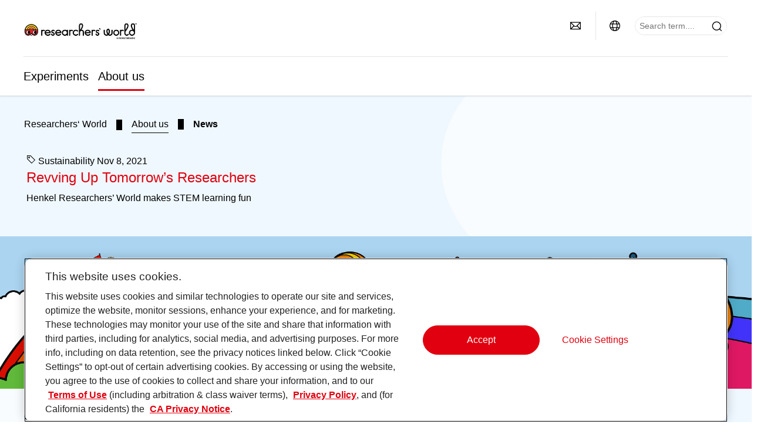

--- FILE ---
content_type: text/html;charset=UTF-8
request_url: https://www.henkel-researchers-world.com/about-us/news/2021-08-11-revving-up-tomorrows-researchers-1411222
body_size: 20204
content:









<!DOCTYPE html>
<html class="" lang="en" dir="ltr">
    <head>
<title>
Revving Up Tomorrow’s Researchers
</title>
<meta name="title" content="Revving Up Tomorrow’s Researchers" />
<meta name="description" content="Henkel Researchers’ World makes STEM learning fun" />
<meta http-equiv="content-Type" content="text/html; charset=utf-8"/>
<meta name="viewport" content="width=device-width, initial-scale=1"/>
<meta http-equiv="X-UA-Compatible" content="IE=edge"/>
<link rel="canonical" href="https://www.henkel-researchers-world.com/about-us/news/2021-08-11-revving-up-tomorrows-researchers-1411222"/>
<meta property="og:type" content="article"/>
<meta property="og:title" content="Revving Up Tomorrow’s Researchers"/>
<meta property="og:url" content="https://www.henkel-researchers-world.com/about-us/news/2021-08-11-revving-up-tomorrows-researchers-1411222"/>
<meta property="og:image" content="https://www.henkel.com/resource/image/1411240/16x9/1280/720/be53276ce3288950e1eae74fceca7ec0/06B89AC615C6D048E6BAEF0070FDA9E1/2021-11-08-hrwteaser-png.png"/>
<meta name="author" content="Henkel"/>
<meta name="google-site-verification" content="9MJj2AGT9GN7J1XKWQuz8ScodW5F1SLzeOXVPx982PI" />
<meta name="msvalidate.01" content="" />
<meta name="robots" content="index,follow"/>
<link rel="shortcut icon" href="/resource/blob/1194566/466da468bdb616488703ce9751da175f/favicon/forscherwelt-us.ico"/>
<link rel="apple-touch-icon" sizes="57x57" href="/resource/crblob/944520/7309e0cab95ecb484300cb657670a810/apple-57x57px-data.png">
<link rel="apple-touch-icon" sizes="72x72" href="/resource/crblob/944522/63ce5fc60cc219cf04adfb1b8c9e4429/apple-72x72px-data.png">
<link rel="apple-touch-icon" sizes="76x76" href="/resource/crblob/944568/5217be3caee2a378b182eb7abc721ccc/apple-76x76px-data.png">
<link rel="apple-touch-icon" sizes="114x114" href="/resource/crblob/944510/08cba94488ce3d259fef48235895ddee/apple-114x114px-data.png">
<link rel="apple-touch-icon" sizes="120x120" href="/resource/crblob/944512/42b1b6507d55c514875bccaf83942384/apple-120x120px-data.png">
<link rel="apple-touch-icon" sizes="144x144" href="/resource/crblob/944514/4d8d59f416104b296edb9403e54faad4/apple-144x144px-data.png">
<link rel="apple-touch-icon" sizes="152x152" href="/resource/crblob/944516/cc3ba51d821ec1cb9b8d69c15250f4a2/apple-152x152px-data.png">
<link rel="apple-touch-icon" sizes="180x180" href="/resource/crblob/944518/87ca66b5ece2765973989637c7f5fefb/apple-180x180px-data.png">
<link rel="icon" sizes="36x36" type=image/png href="/resource/crblob/944506/30950231c8d9a94a668514ed7e8a7c43/android-36x36px-data.png">
<link rel="icon" sizes="48x48" type=image/png href="/resource/crblob/944524/9ebfff76368cb87c6d041e5a6405762c/android-48x48px-data.png">
<link rel="icon" sizes="72x72" type=image/png href="/resource/crblob/944526/42fbc50425bec145db63dab37f536492/android-72x72px-data.png">
<link rel="icon" sizes="96x96" type=image/png href="/resource/crblob/944508/37d6b03bcfc688207332063cb0a73664/android-96x96px-data.png">
<link rel="icon" sizes="144x144" type=image/png href="/resource/crblob/944502/4d8d59f416104b296edb9403e54faad4/android-144x144px-data.png">
<link rel="icon" sizes="192x192" type=image/png href="/resource/crblob/944504/2ed1823ea8748364f9dca7dd355b6a65/android-192x192px-data.png">
<meta http-equiv="Content-Security-Policy" content="worker-src &#39;self&#39; blob:;
default-src &#39;self&#39; data:
&#39;unsafe-inline&#39; &#39;unsafe-eval&#39; www.glassdoor.com henkel01.wt-eu02.net *.edge-cdn.net *.video-cdn.net www.realvision.com www.youtube.com *.twimg.com *.fbcdn.net *.wcfbc.net *.cdninstagram.com *.sprinklr.com *.henkel-life-global.com *.henkel.stage.babiel.com *.henkel.com cdnjs.cloudflare.com netdna.bootstrapcdn.com *.henkel-life-deutschland.de *.henkel.de www.henkel.ru www.henkel.cn www.henkel.at www.henkel.ar www.henkel.cl www.henkel.co.jp www.henkel.co.kr www.henkel.co.th www.henkel.co.uk www.henkel.com henkel-henkel-coremedia-development.kube-dev.rz.babiel.com.ar www.henkel.com.au www.henkel.com.br www.henkel.com.co www.henkel.com.tr www.henkel.cz www.henkel.dk www.henkel.es www.henkel.fi www.henkel.fr www.henkel.gr www.henkel.in www.henkel.hr www.henkel.hu www.henkel.it www.henkel.mx www.henkel.no www.henkel.pl www.henkel.pt www.henkel.ro www.henkel.rs www.henkel.se www.henkel.si www.henkel.sk www.henkel.ua www.henkel.tw www.henkel-forscherwelt.de www.henkel-forscherwelt.com www.henkel-ricercamondo.it www.henkel-kesifdunyasi.com www.henkel-education.ru www.henkel-swiatmlodychbadaczy.pl www.mundodepesquisadores.com.br www.henkel-life-global.com www.henkel.co.id www.henkel.be www.henkel.nl www.henkel-life-iberica.es www.henkel-life-iberica.pt www.henkel-gcc.com www.henkel-renntag.de www.henkelna.com www.henkel-ventures.com www.phenion.de www.phenion.com www.phenion-us.com www.kongresroznorodnosci.pl www.henkel-demo.com.babiel.com www.henkel-ap.com henkel.ru henkel.cn henkel.at henkel.ar henkel.cl henkel.co.jp henkel.co.kr henkel.co.th henkel.co.uk henkel.com.ar henkel.com.au henkel.com.br henkel.com.co henkel.com.tr henkel.cz henkel.dk henkel.es henkel.fi henkel.fr henkel.gr henkel.in henkel.hr henkel.hu henkel.it henkel.mx henkel.no henkel.pl henkel.pt henkel.ro henkel.rs henkel.se henkel.si henkel.sk henkel.ua henkel.tw henkel-forscherwelt.de henkel-forscherwelt.com henkel-ricercamondo.it henkel-kesifdunyasi.com henkel-education.ru henkel-swiatmlodychbadaczy.pl mundodepesquisadores.com.br henkel-life-global.com henkel.co.id henkel.be henkel.nl henkel-life-iberica.es henkel-life-iberica.pt henkel-gcc.com henkel-renntag.de henkelna.com www.henkel-northamerica.com henkel-northamerica.com henkel-ventures.com phenion.de phenion.com phenion-us.com kongresroznorodnosci.pl henkel-demo.com.babiel.com henkel-ap.com henkel-na.com www.henkel-na.com henkel.lu www.henkel.lu henkel.ch charts3.equitystory.com media.licdn.com media-exp1.licdn.com cm.cms.henkel-henkel-coremedia-development.kube-dev.rz.babiel.com cdn.podigee.com podcast5fc086.podigee.io images.podigee.com www.youtube-nocookie.com cdn.cookielaw.org privacyportal-eu.onetrust.com player.podigee-cdn.net *.gigya.com *.sapcdm.cn code.highcharts.com v.qq.com media-exp1.licdn.com media-exp3.licdn.com snap.licdn.com px.ads.linkedin.com linkedin.com images.podigee-cdn.net fonts.gstatic.com www.tiktok.com www.facebook.com connect.facebook.net cdn.linkedin.oribi.io www.linkedin.com snap.licdn.com dm.henkel-dam.com *.babiel.com eu-api.friendlycaptcha.eu api.friendlycaptcha.com fritz-henkel.com v.youku.com player.youku.com *.eu1.fullstory.com www.googleadservices.com www.googletagmanager.com *.google-analytics.com www.google.com analytics.tiktok.com business-api.tiktok.com log.byteoversea.com www.redditstatic.com events.redditmedia.com alb.reddit.com www.redditmedia.com www.reddit.com pixel-config.reddit.com conversions-config.reddit.com js.adsrvr.org insight.adsrvr.org www.google.com/ccm/collect googleads.g.doubleclick.net www.googleadservices.com/pagead/set_partitioned_cookie
blob:
;"/><link rel="alternate" hreflang="x-default" href="https://www.henkel-researchers-world.com/about-us/news/2021-08-11-revving-up-tomorrows-researchers-1411222"/>
<link rel="alternate" hreflang="en-US" href="https://www.henkel-researchers-world.com/about-us/news/2021-08-11-revving-up-tomorrows-researchers-1411222"/>
<script>
if(navigator.userAgent.indexOf("Mac") > 0) {
var root = document.getElementsByTagName("html")[0];
root.setAttribute("ismac", "true");
}
</script>
<link href="/resource/crblob/1429962/6fa7fe1a1285c6b83d48d335327cbdb6/henkel-iconfont-20170112-woff-data.woff" as="font" type="font/woff2" crossorigin>
<style>
@font-face {
font-family: "henkel-icon";
src: url("/resource/crblob/1429962/6fa7fe1a1285c6b83d48d335327cbdb6/henkel-iconfont-20170112-woff-data.woff") format("woff2");
font-weight: normal;
font-style: normal;
}
</style>
<script type="text/javascript">
function OptanonWrapper() {
window.dataLayer.push({event:'OneTrustGroupsUpdated'});
$(document).trigger('updateCookies');
}
</script>
<script src="https://cdn.cookielaw.org/scripttemplates/otSDKStub.js" defer fetchpriority="high" type="text/javascript" charset="UTF-8"
data-domain-script="051e5cc4-a236-4aaf-afe5-34de6e2327c3" data-document-language=true>
</script>
<script data-dynamic-lib-src="/resource/themes/forscherwelt/js/dynamic-libs/bowser.min-1749732-2.js" ></script><script data-dynamic-lib-src="/resource/themes/forscherwelt/js/dynamic-libs/easyResponsiveTabs.min-1875620-2.js" ></script><script data-dynamic-lib-src="/resource/themes/forscherwelt/js/dynamic-libs/friendly-challenge.min-1972694-1.js" ></script><script data-dynamic-lib-src="/resource/themes/forscherwelt/js/dynamic-libs/gsap.min-1749734-3.js" ></script><script data-dynamic-lib-src="/resource/themes/forscherwelt/js/dynamic-libs/highcharts.min-1749736-3.js" ></script><script data-dynamic-lib-src="/resource/themes/forscherwelt/js/dynamic-libs/intersection-observer.min-1749744-3.js" ></script><script data-dynamic-lib-src="/resource/themes/forscherwelt/js/dynamic-libs/isotope.pkgd.min-1749746-3.js" ></script><script data-dynamic-lib-src="/resource/themes/forscherwelt/js/dynamic-libs/jquery.flippy.min-1749748-3.js" ></script><script data-dynamic-lib-src="/resource/themes/forscherwelt/js/dynamic-libs/jquery.jscrollpane.min-1749750-3.js" ></script><script data-dynamic-lib-src="/resource/themes/forscherwelt/js/dynamic-libs/jquery.mark.min-1749752-3.js" ></script><script data-dynamic-lib-src="/resource/themes/forscherwelt/js/dynamic-libs/jquery.mousewheel.min-1749754-3.js" ></script><script data-dynamic-lib-src="/resource/themes/forscherwelt/js/dynamic-libs/jquery.prettyPhoto.extensions.min-1749756-2.js" ></script><script data-dynamic-lib-src="/resource/themes/forscherwelt/js/dynamic-libs/jquery.prettyPhoto.min-1749758-3.js" ></script><script data-dynamic-lib-src="/resource/themes/forscherwelt/js/dynamic-libs/jquery.reveal.min-1749760-2.js" ></script><script data-dynamic-lib-src="/resource/themes/forscherwelt/js/dynamic-libs/modernizr.min-1749762-84.js" ></script><script data-dynamic-lib-src="/resource/themes/forscherwelt/js/dynamic-libs/mustache.min-1749764-2.js" ></script><script data-dynamic-lib-src="/resource/themes/forscherwelt/js/dynamic-libs/mwheelIntent.min-1749766-2.js" ></script><script data-dynamic-lib-src="/resource/themes/forscherwelt/js/dynamic-libs/panzoom.min-1749768-3.js" ></script><script data-dynamic-lib-src="/resource/themes/forscherwelt/js/dynamic-libs/ScrollTrigger.min-1749728-3.js" ></script><script data-dynamic-lib-src="/resource/themes/forscherwelt/js/dynamic-libs/swiperjs.min-1875622-2.js" ></script>
<meta name="pbe" content="css"/>
<link rel="stylesheet" href="/resource/themes/forscherwelt/css/forscherwelt-1430118-58.css" >
<script src="/resource/themes/forscherwelt/js/body-rebrush-2050840-15.js" defer defer="true" ></script><script src="/resource/themes/forscherwelt/js/bundle-2050842-11.js" defer defer="true" ></script><meta name="pbe" content="js"/>
<script type="text/plain" class="optanon-category-C0004">
if(location.pathname === "/oportunidades-laborales/empleo-y-solicitud") {
!function(f,b,e,v,n,t,s)
{if(f.fbq)return;n=f.fbq=function()
{n.callMethod? n.callMethod.apply(n,arguments):n.queue.push(arguments)}
;
if(!f._fbq)f._fbq=n;n.push=n;n.loaded=!0;n.version='2.0';
n.queue=[];t=b.createElement(e);t.async=!0;
t.src=v;s=b.getElementsByTagName(e)[0];
s.parentNode.insertBefore(t,s)}(window, document,'script',
'https://connect.facebook.net/en_US/fbevents.js');
fbq('init', '6124259060987746');
fbq('track', 'PageView');
}
</script>
<script type="text/plain" class="do-load">
var wtJsContentGroups = [];
var wtJsCustomParameters = [];
wtJsCustomParameters[1] = "";
wtJsCustomParameters[2] = "1193278";
wtJsCustomParameters[4] = "2015-09-03";
// Creates the Webtrekk tracking pixel
webtrekk = {};
webtrekk.trackDomain = "henkel01.wt-eu02.net";
webtrekk.trackId = "957772004011134";
webtrekk.domain ="";
webtrekk.cookieDomain = window.location.hostname;
webtrekk.forceHTTPS = true;
webtrekk.contentId = "forscherwelt.na.about-us.news.2021-08-11-revving-up-tomorrows-researchers-1411222";
var webtrekkGroups = "forscherwelt.na.about-us.news.2021-08-11-revving-up-tomorrows-researchers";
var tmpGroup = webtrekkGroups.split(".");
wtJsContentGroups = tmpGroup;
wtJsContentGroups.unshift(null);
webtrekk.contentGroup = wtJsContentGroups;
webtrekk.customParameter = wtJsCustomParameters;
webtrekk.linkTrackPattern = new RegExp("(^/(image|blob)/(.+/)(data/)?(.+)$)","g");
webtrekk.linkTrackReplace = "/download/$5";
webtrekk.internalSearch = "";
</script>
<script data-webtrekksrc="/resource/themes/musterseiten/js/webtrekk-16428-12.js"></script>
<script type="text/plain" class="do-load"><!--
if(typeof registerAlxEventHandler === 'function') {
registerAlxEventHandler(
function webtrekkTrackEvent(eventCategory, eventAction, eventName, eventValue) {
if(typeof(wt_sendinfo) != "undefined") {
var encodedEventName = eventCategory + ":" + eventAction + ":" + eventName;
wt_sendinfo(encodedEventName, "click" /* we treat events like clicks on internal links */);
}
}
)
} else {
if (window.console && window.console.log) {
window.console.log('[WARN] Cannot enable event tracking for Webtrekk: ALX tracking API not loaded.');
}
}//-->
</script>    </head>
    <body class="forscherwelt" >

            <span id="ieMobileCSS" hidden>/resource/themes/musterseiten/css/wp_landscape-213102-64.css</span>



        <div id="wrapAll" class="container-fluid"   >
<div id="contentWrap" class="container">
<header class="bab-header " >
<div class="container">
<div class="topNaviMobile mobileOnly">
<a href="/" class="a-logo " aria-label="Henkel main page">
<img class="a-logo__image" alt="Logo: Forscherwelt - A Henkel initiative" src="/resource/blob/1203568/b0771d2217089328f506f020e1ee0e38/data/forscherwelt-logo-us-neu.png" />
</a>
<div class="topNaviMobile__tools">
<button type="button" class="topNaviMobile__tools--right">
<svg width="24" height="24" viewBox="0 0 20 20" fill="currentColor">
<path d="M17.3546 18.3264L18.3334 17.3476L15.5637 14.5779V13.6616C16.4314 12.426 16.9381 10.9197 16.9381 9.30234C16.9381 5.08881 13.5159 1.66663 9.3024 1.66663C5.08887 1.66663 1.66669 5.08881 1.66669 9.30234C1.66669 13.5159 5.08887 16.938 9.3024 16.938C10.9128 16.938 12.4122 16.4313 13.6409 15.5775H14.5919L17.3546 18.3264ZM3.06194 9.30234C3.06194 5.85932 5.86632 3.05494 9.30933 3.05494C12.7523 3.05494 15.5567 5.85932 15.5567 9.30234C15.5567 12.7453 12.7523 15.5497 9.30933 15.5497C5.86632 15.5497 3.06194 12.7523 3.06194 9.30234Z"/>
</svg>
<span class="sr-only">
Search </span>
</button>
<button type="button" class="topNaviMobile__tools--left mobile-menu">
<svg width="24" height="24" viewBox="0 0 24 24" fill="currentColor" class="svg--burger">
<path d="M19.9992 4.80005H20.2898H20.3994H18.7987H17.5982H2.3999V6.40005H16.7979H17.4558H17.7426H18.7987H19.1989H20.3994H21.5999V4.80005H19.9992Z"/>
<path d="M19.9992 11.202H20.2898H20.3994H18.7987H17.5982H2.3999V12.802H16.7979H17.4558H17.7426H18.7987H19.1989H20.3994H21.5999V11.202H19.9992Z"/>
<path d="M19.9992 17.604H20.2898H20.3994H18.7987H17.5982H2.3999V19.204H16.7979H17.4558H17.7426H18.7987H19.1989H20.3994H21.5999V17.604H19.9992Z"/>
</svg>
<svg width="24" height="24" viewBox="0 0 40 40" fill="currentColor" xmlns="http://www.w3.org/2000/svg" class="svg--close">
<path d="M35.0388 2.5L37.0441 4.5053L24 17.9787V21.9205L37.5 35.0388L35.4946 37.0441L22.0594 24H18.0415L4.96121 37.4999L2.95587 35.4946L16 22.0321V18.0066L2.5 4.96113L4.50534 2.95584L18.0195 16H21.9689L35.0388 2.5Z"/>
</svg>
<span class="sr-only">
Menu </span>
</button>
</div>
<div class="topNaviMobile__searchWrapper">
<div class="topNaviMobile__search">
<form action="/service/search/forscherwelt-us/1192774" class="topNaviMobile__search-form">
<label class="sr-only" for="mobile-quicksearch-search"></label>
<input
id="mobile-quicksearch-search"
type="text"
class="input"
name="query"
data-js-autocomplete-base-url="/service/search/forscherwelt-us/1192774"
data-js-root-navigation-id="1194566"
data-js-section-tag-id=""
/>
<button type="submit" aria-label="Submit" class="submit">
<svg width="24" height="24" viewBox="0 0 20 20" fill="currentColor">
<path d="M17.3546 18.3264L18.3334 17.3476L15.5637 14.5779V13.6616C16.4314 12.426 16.9381 10.9197 16.9381 9.30234C16.9381 5.08881 13.5159 1.66663 9.3024 1.66663C5.08887 1.66663 1.66669 5.08881 1.66669 9.30234C1.66669 13.5159 5.08887 16.938 9.3024 16.938C10.9128 16.938 12.4122 16.4313 13.6409 15.5775H14.5919L17.3546 18.3264ZM3.06194 9.30234C3.06194 5.85932 5.86632 3.05494 9.30933 3.05494C12.7523 3.05494 15.5567 5.85932 15.5567 9.30234C15.5567 12.7453 12.7523 15.5497 9.30933 15.5497C5.86632 15.5497 3.06194 12.7523 3.06194 9.30234Z"/>
</svg>
</button>
</form>
</div>
</div> </div>
<div class="topNavi">
<a href="/" class="a-logo visible-lg-block" aria-label="Henkel main page">
<img class="a-logo__image" alt="Logo: Forscherwelt - A Henkel initiative" src="/resource/blob/1203568/b0771d2217089328f506f020e1ee0e38/data/forscherwelt-logo-us-neu.png" />
</a> <div class="topNavi__tools visible-lg-block">
<div class="service">
<ul>
<li class="iconButton">
<a href="/about-us/contact" class="bab-button bab-button--icon-only" aria-label="contact"
data-webtrekkactionname="header-icon-contact" >
<svg width="20" height="20" viewBox="0 0 20 20" fill="currentColor">
<path d="M1 3.5V16.3571H19V3.5H1ZM11.0221 10.5714H8.98429L3.19858 4.78571H16.8079L11.0221 10.5714ZM6.03356 9.43999V10.4107L2.28571 14.1586V5.69214L6.03356 9.43999ZM7.42857 10.835L8.45071 11.8571H11.5557L12.5779 10.835L16.8143 15.0714H3.205L7.42857 10.835ZM13.9664 10.4171V9.43999L17.7143 5.69214V14.1586L13.9664 10.4171Z"/>
</svg>
<span class="mobileOnly">
Contact
</span>
</a>
</li>
<li class="iconButton">
<a href="/researchers-world-international" class="tooltip-handler bab-button bab-button--icon-only"
data-webtrekkactionname="header-icon-global-websites"
aria-label="Website selector">
<svg width="20" height="20" viewBox="0 0 20 20" fill="currentColor">
<path d="M10 1C5.03714 1 1 5.03714 1 10C1 14.9629 5.03714 19 10 19C14.9629 19 19 14.9629 19 10C19 5.03714 14.9629 1 10 1ZM17.7143 10C17.7143 10.9 17.5536 11.7679 17.2643 12.5714H14.32C14.4357 11.7614 14.5 10.9 14.5 10C14.5 9.1 14.4357 8.23857 14.32 7.42857H17.2643C17.5536 8.23214 17.7143 9.1 17.7143 10ZM10 17.7143C9.06143 17.7143 8.05857 16.4993 7.42214 14.5064L8.07143 13.8571H11.9286L12.5779 14.5064C11.9414 16.4993 10.9386 17.7143 10 17.7143ZM6.9786 12.5714C6.85646 11.7807 6.78571 10.9193 6.78571 10C6.78571 9.08071 6.85646 8.21929 6.9786 7.42857H13.015C13.1371 8.21929 13.2079 9.08071 13.2079 10C13.2079 10.9193 13.1371 11.7807 13.015 12.5714H6.9786ZM2.73568 12.5714C2.4464 11.7679 2.28571 10.9 2.28571 10C2.28571 9.1 2.4464 8.23214 2.73568 7.42857H5.68002C5.5643 8.23857 5.5 9.1 5.5 10C5.5 10.9 5.5643 11.7614 5.68002 12.5714H2.73568ZM10 2.28571C10.9386 2.28571 11.9414 3.50071 12.5779 5.49357L11.9286 6.14286H8.07143L7.42214 5.49357C8.05857 3.50071 9.06143 2.28571 10 2.28571ZM16.3257 5.60286L15.7857 6.14286H14.0757C13.7671 4.80571 13.2978 3.66143 12.7128 2.78714C14.185 3.34643 15.445 4.33 16.3257 5.60286ZM7.28716 2.78714C6.70216 3.655 6.23931 4.80571 5.92431 6.14286H4.21429L3.67431 5.60286C4.55502 4.33 5.81502 3.34643 7.28716 2.78714ZM3.67431 14.3971L4.21429 13.8571H5.92431C6.23288 15.1943 6.70216 16.3386 7.28716 17.2129C5.81502 16.6536 4.55502 15.67 3.67431 14.3971ZM12.7128 17.2129C13.2978 16.345 13.7607 15.1943 14.0757 13.8571H15.7857L16.3257 14.3971C15.445 15.67 14.185 16.6536 12.7128 17.2129Z"/>
</svg>
<span class="mobileOnly">
Researchers’ World international </span>
</a>
</li><li>
<form action="/service/search/forscherwelt-us/1192774" class="search" id="quick-search">
<label class="sr-only" for="search"></label>
<input
type="text"
name="query"
placeholder="Search term.... "
class="input ui-autocomplete-input"
id="search"
data-js-autocomplete-base-url="/service/search/forscherwelt-us/1192774"
data-js-root-navigation-id="1194566"
data-js-section-tag-id=""
/>
<button type="submit" aria-label="Submit" class="submit">
<svg width="20" height="20" viewBox="0 0 20 20" fill="currentColor">
<path d="M17.3546 18.3264L18.3334 17.3476L15.5637 14.5779V13.6616C16.4314 12.426 16.9381 10.9197 16.9381 9.30234C16.9381 5.08881 13.5159 1.66663 9.3024 1.66663C5.08887 1.66663 1.66669 5.08881 1.66669 9.30234C1.66669 13.5159 5.08887 16.938 9.3024 16.938C10.9128 16.938 12.4122 16.4313 13.6409 15.5775H14.5919L17.3546 18.3264ZM3.06194 9.30234C3.06194 5.85932 5.86632 3.05494 9.30933 3.05494C12.7523 3.05494 15.5567 5.85932 15.5567 9.30234C15.5567 12.7453 12.7523 15.5497 9.30933 15.5497C5.86632 15.5497 3.06194 12.7523 3.06194 9.30234Z"/>
</svg>
</button>
</form>
</li> </ul>
</div>
<div id="tooltipContact-desktop" class="tooltipBox tooltip" style="top: 5em; right: 0px;">
<ul class="link-list">
<li>
<a href="/about-us/contact" data-webtrekkactionname="page-mail" class="related">
<i class="icon-arrow_link2"> </i>
Contact our company </a>
</li> <li>
<a href="mailto:?subject=Revving Up Tomorrow’s Researchers&body=">
<i class="icon-arrow_link2"></i>
Send this page via email </a>
</li>
</ul>
<a href="javascript:void(0);" class="close">
<span class="sr-only">Close</span>
</a>
</div>
<div id="tooltipMyContent-desktop" class="tooltipBox tooltip">
<ul class="link-list">
<li>
<a href="javascript:void(0);" data-webtrekkactionname="add-to-collection" class="add-to-content">
<svg class="a-icon a-icon--addcontent" width="16" height="16" focusable="false">
<use href="/resource/crblob/1759158/ab6b190d103a1bc5bcc726ba1051cc1e/icons-sprite-svg-data.svg#addcontent"></use>
</svg>Add to my collection <span class="contentId" style="display: none;">1411222</span>
<span class="contentView" style="display: none;">standard</span>
<span class="contentType" style="display: none;">HKNews</span>
</a> </li>
<li>
<a href="" data-webtrekkactionname="header-icon-show-my-collection">
<i class="icon-arrow_link2"></i>
Show my collection <span class="mycontent-count">(0)</span>
</a>
</li>
</ul>
<a href="javascript:void(0);" class="close">
<span class="sr-only">Close</span>
</a>
</div>
<div id="tooltipSocial-desktop" class="shareBox share tooltip">
<h3>Social Media</h3>
<p>Share this page!</p>
<div class="shariff" data-lang="" data-backend-url="null" data-url="https://www.henkel-researchers-world.com/about-us/news/2021-08-11-revving-up-tomorrows-researchers-1411222"
data-services="[facebook,linkedin,telegram]" data-orientation="vertical">
</div> <a href="javascript:void(0);" class="close">
<span class="sr-only">Close</span>
</a>
</div> </div>
<div class="topNavi__navWrapper">
<div class="topNavi__nav">
<div class="topNavi__nav--left-column">
<nav class="main-navigation ">
<a href="/experiments" class="main-navigation__first-level " tabindex="0">
Experiments </a>
<div class="main-navigation__fly-out">
<nav class="main-links-nav">
<a href="/experiments" class="main-links-nav__main-link visible-lg-block">
<span class="main-links-nav__headline">Experiments</span>
<span class="bab-button bab-button--primary" role="button">
Go to page
</span>
</a> </nav>
<nav class="second-level-nav">
<span class="menu-back">Main Menu</span>
<a class="subtitle-small" href=/experiments>Experiments</a>
<a class="nav-link" href="/experiments/separating-plastics-for-recycling" >
Separating Plastics for Recycling </a><a class="nav-link" href="/experiments/sticky-situation" >
A Sticky Situation </a><a class="nav-link" href="/experiments/1630090" >
Is it acidic? </a> </nav>
<div class="third-level-nav third-level-nav--hidden">
</div>
<nav class="teaser-nav active">
</nav>
</div>
</nav><nav class="main-navigation current-page">
<a href="/about-us" class="main-navigation__first-level " tabindex="0">
About us </a>
<div class="main-navigation__fly-out">
<nav class="main-links-nav">
<a href="/about-us" class="main-links-nav__main-link visible-lg-block">
<span class="main-links-nav__headline">About us</span>
<span class="bab-button bab-button--primary" role="button">
Go to page
</span>
</a> </nav>
<nav class="second-level-nav">
<span class="menu-back">Main Menu</span>
<a class="subtitle-small" href=/about-us>About us</a>
<a class="nav-link current-page" href="/about-us/news" >
News </a><a class="nav-link" href="/about-us/teaching-concept" >
Teaching concept </a><a class="nav-link" href="/about-us/photo-gallery" >
Photo Gallery </a> </nav>
<div class="third-level-nav third-level-nav--hidden">
</div>
<nav class="teaser-nav active">
</nav>
</div>
</nav> </div>
<div class="topNavi__nav--right-column">
<ul class="service mobileOnly">
<li class="iconButton">
<a href="/about-us/contact" class="bab-button bab-button--icon-only" aria-label="contact"
data-webtrekkactionname="header-icon-contact" >
<svg width="20" height="20" viewBox="0 0 20 20" fill="currentColor">
<path d="M1 3.5V16.3571H19V3.5H1ZM11.0221 10.5714H8.98429L3.19858 4.78571H16.8079L11.0221 10.5714ZM6.03356 9.43999V10.4107L2.28571 14.1586V5.69214L6.03356 9.43999ZM7.42857 10.835L8.45071 11.8571H11.5557L12.5779 10.835L16.8143 15.0714H3.205L7.42857 10.835ZM13.9664 10.4171V9.43999L17.7143 5.69214V14.1586L13.9664 10.4171Z"/>
</svg>
<span class="mobileOnly">
Contact
</span>
</a>
</li>
<li class="iconButton">
<a href="/researchers-world-international" class="tooltip-handler bab-button bab-button--icon-only"
data-webtrekkactionname="header-icon-global-websites"
aria-label="Website selector">
<svg width="20" height="20" viewBox="0 0 20 20" fill="currentColor">
<path d="M10 1C5.03714 1 1 5.03714 1 10C1 14.9629 5.03714 19 10 19C14.9629 19 19 14.9629 19 10C19 5.03714 14.9629 1 10 1ZM17.7143 10C17.7143 10.9 17.5536 11.7679 17.2643 12.5714H14.32C14.4357 11.7614 14.5 10.9 14.5 10C14.5 9.1 14.4357 8.23857 14.32 7.42857H17.2643C17.5536 8.23214 17.7143 9.1 17.7143 10ZM10 17.7143C9.06143 17.7143 8.05857 16.4993 7.42214 14.5064L8.07143 13.8571H11.9286L12.5779 14.5064C11.9414 16.4993 10.9386 17.7143 10 17.7143ZM6.9786 12.5714C6.85646 11.7807 6.78571 10.9193 6.78571 10C6.78571 9.08071 6.85646 8.21929 6.9786 7.42857H13.015C13.1371 8.21929 13.2079 9.08071 13.2079 10C13.2079 10.9193 13.1371 11.7807 13.015 12.5714H6.9786ZM2.73568 12.5714C2.4464 11.7679 2.28571 10.9 2.28571 10C2.28571 9.1 2.4464 8.23214 2.73568 7.42857H5.68002C5.5643 8.23857 5.5 9.1 5.5 10C5.5 10.9 5.5643 11.7614 5.68002 12.5714H2.73568ZM10 2.28571C10.9386 2.28571 11.9414 3.50071 12.5779 5.49357L11.9286 6.14286H8.07143L7.42214 5.49357C8.05857 3.50071 9.06143 2.28571 10 2.28571ZM16.3257 5.60286L15.7857 6.14286H14.0757C13.7671 4.80571 13.2978 3.66143 12.7128 2.78714C14.185 3.34643 15.445 4.33 16.3257 5.60286ZM7.28716 2.78714C6.70216 3.655 6.23931 4.80571 5.92431 6.14286H4.21429L3.67431 5.60286C4.55502 4.33 5.81502 3.34643 7.28716 2.78714ZM3.67431 14.3971L4.21429 13.8571H5.92431C6.23288 15.1943 6.70216 16.3386 7.28716 17.2129C5.81502 16.6536 4.55502 15.67 3.67431 14.3971ZM12.7128 17.2129C13.2978 16.345 13.7607 15.1943 14.0757 13.8571H15.7857L16.3257 14.3971C15.445 15.67 14.185 16.6536 12.7128 17.2129Z"/>
</svg>
<span class="mobileOnly">
Researchers’ World international </span>
</a>
</li> </ul>
</div>
</div>
</div>
</div>
</div></header> <main>
<div class="container-box container-box--no-border container-box__reduce-spacing-top--none container-box__reduce-spacing-bottom--none ">
<div class="container-box__inner">
<div class="row">
<div class="col-tn-12 col-xs-12 col-sm-12 col-md-12 col-lg-12 bab-stripe">
<div>
<div class="news" >
<div class="news-content standard-content">
<nav class="m-breadcrumb m-breadcrumb--black" data-wt-contenttype="CMLinkable" data-wt-view="asBreadcrumb">
<span class="m-breadcrumb--fading-before"></span>
<ul class="m-breadcrumb__list">
<li class="m-breadcrumb__list-item ">
<a href="/?view=" aria-label="Henkel home page">
<span class="breadcrumb-icon">
<svg class="a-icon a-icon--home" width="20" height="20" focusable="false">
<use href="/resource/crblob/1759158/ab6b190d103a1bc5bcc726ba1051cc1e/icons-sprite-svg-data.svg#home"></use>
</svg> </span>
<span class="breadcrumb-text">
Researchers‘ World </span>
</a>
</li>
<li class="m-breadcrumb__list-item m-breadcrumb__list-item--clickable ">
<a href="/about-us?view="> About us </a>
</li>
<li class="m-breadcrumb__list-item m-breadcrumb__list-item--clickable ">
<a href="/about-us/news?view="> News </a>
</li>
</ul>
<span class="m-breadcrumb--fading-after"></span>
</nav>
<div class="col-tn-12 col-xs-12 col-sm-10 col-md-9 col-lg-9 col-xl-8 centered">
<span class="news-type">Story</span>
<h1 class="headline" >Revving Up Tomorrow’s Researchers</h1>
<p class="infoline" >Henkel Researchers’ World makes STEM learning fun</p>
<div class="news-tags">
<span class="category">
<svg class="a-icon a-icon--tag" width="16" height="16" focusable="false">
<use href="/resource/crblob/1759158/ab6b190d103a1bc5bcc726ba1051cc1e/icons-sprite-svg-data.svg#tag"></use>
</svg>
Sustainability
</span>
<span class="category">
<svg class="a-icon a-icon--daypicker" width="16" height="16" focusable="false">
<use href="/resource/crblob/1759158/ab6b190d103a1bc5bcc726ba1051cc1e/icons-sprite-svg-data.svg#daypicker"></use>
</svg> Nov 8, 2021
</span>
</div>
</div>
</div>
</div>
</div>
</div>
</div>
</div>
</div>
<div class=" ">
<span class="img-wrap">
<span data-image-rwd="image-rwd" class="image-rwd ">
<img data-src="https://www.henkel.com/resource/blob/1411238/89876485a9699d737cb4bbdc43851020/data/2021-11-08-hrwstage-png.png" alt="Henkel Researchers’ World" style="--aspect-ratio: 2000/407" class="lazyload img-wrap__aspect-ratio"/>
</span>
</span>
<div class="link-wrap">
<div class="stage-links gallery
">
</div>
</div>
<div class="stage-content">
<div class="text">
<span ></span>
<div class="extendedRichtext">
</div>
</div>
</div>
</div><div class="container-box container-box--no-border ">
<div class="container-box__inner">
<div class="row">
<div class="col-tn-12 col-xs-12 col-sm-12 col-md-12 col-lg-12 bab-stripe">
<div>
<div class="standard-content " data-wt-contenttype="HKStandardText" data-wt-view="simple">
<div>
<div class="extendedRichtext ">
<span ></span>
<span ></span>
</div>
</div>
</div>
</div>
</div>
</div>
</div>
</div>
<script type="text/plain" class="do-load">
if(typeof webtrekk != "undefined") {
webtrekk.customParameter[5] = "Standard text"
}
</script><div class="container-box container-box--no-border ">
<div class="container-box__inner ">
<div class="row ">
<div class="col-tn-12 col-xs-12 col-sm-8 col-md-9 col-lg-9 bab-stripe ">
<div data-js-reveal>
<div class="standard-content " data-wt-contenttype="HKStandardText" data-wt-view="simple">
<div>
<div class="extendedRichtext ">
<span ></span>
<span ></span>
<div><div class="text"><p>Generations of curious minds have made Henkel a leading innovator today. Researchers’ World, a new Henkel initiative in North America will cultivate curiosity and build science, technology, engineering and math <span class="rtlEntity">‏</span>(STEM) skills for the generations to come.</p></div><div class="text"><h2>A Global Tradition Comes to North America</h2></div><div class="text"><p>In partnership with <a class="hk-internal-link" href="https://millriverpark.org/" target="_blank" rel="noopener">Mill River Park Collaborative</a> and <a class="hk-internal-link" href="https://fccfoundation.org/" target="_blank" rel="noopener">Fairfield County’s Community Foundation</a>, Henkel <a class="hk-internal-link" href="https://www.henkel.com/press-and-media/press-releases-and-kits/2021-14-06-henkel-launches-researchers-world-program-in-north-america-1235866" target="_self">launched its Researchers’ World program</a> in North America in June 2021, continuing a decade-long global tradition at Henkel.</p></div><div class="text"><p>The program, developed by Henkel scientists, made its debut at Henkel’s Düsseldorf headquarters in April 2011. Henkel Researchers’ World provides an educational curriculum, enriching scientific learning through a multisensory approach, relying on research and development-based teaching. Since 2011, more than 62,000 children around the world have taken part in Henkel Researchers’ World programs.</p></div><div class="text"></div><div class="text leftFloatingElement"><div class="right col-tn-12 col-xs-12 bab-embed col-sm-3 col-md-3 col-lg-3">
<div data-id="1411262" class="image-item simple">
<div class="img-wrap">
<div class="img-wrap__crop img-wrap__crop--1x1">
<picture class="image-rwd " data-transformationname="ProductTeaser1x1">
<source srcset="https://www.henkel.com/resource/image/1411262/1x1/400/400/1166402e997915598ebdd8fd06fabe7/9D8872A8C2B454EA7FE11F11B3F8DBD8/2021-11-08-hrwchar-jpg-1-.webp 1x, https://www.henkel.com/resource/image/1411262/1x1/800/800/1166402e997915598ebdd8fd06fabe7/96ED112B12778985E0843DC659E0FB4C/2021-11-08-hrwchar-jpg-1-.webp 2x" media="(min-width: 1250px)" sizes="100vw">
<source srcset="https://www.henkel.com/resource/image/1411262/1x1/400/400/1166402e997915598ebdd8fd06fabe7/9D8872A8C2B454EA7FE11F11B3F8DBD8/2021-11-08-hrwchar-jpg-1-.webp 1x, https://www.henkel.com/resource/image/1411262/1x1/800/800/1166402e997915598ebdd8fd06fabe7/96ED112B12778985E0843DC659E0FB4C/2021-11-08-hrwchar-jpg-1-.webp 2x" media="(min-width: 980px)" sizes="100vw">
<source srcset="https://www.henkel.com/resource/image/1411262/1x1/400/400/1166402e997915598ebdd8fd06fabe7/9D8872A8C2B454EA7FE11F11B3F8DBD8/2021-11-08-hrwchar-jpg-1-.webp 1x, https://www.henkel.com/resource/image/1411262/1x1/800/800/1166402e997915598ebdd8fd06fabe7/96ED112B12778985E0843DC659E0FB4C/2021-11-08-hrwchar-jpg-1-.webp 2x" media="(min-width: 730px)" sizes="100vw">
<source srcset="https://www.henkel.com/resource/image/1411262/1x1/400/400/1166402e997915598ebdd8fd06fabe7/9D8872A8C2B454EA7FE11F11B3F8DBD8/2021-11-08-hrwchar-jpg-1-.webp 1x, https://www.henkel.com/resource/image/1411262/1x1/800/800/1166402e997915598ebdd8fd06fabe7/96ED112B12778985E0843DC659E0FB4C/2021-11-08-hrwchar-jpg-1-.webp 2x" media="(min-width: 0px)" sizes="100vw">
<img class="img-responsive" alt="Henkel Researchers’ World cartoon character" src="https://www.henkel.com/resource/image/1411262/1x1/400/400/1166402e997915598ebdd8fd06fabe7/9D8872A8C2B454EA7FE11F11B3F8DBD8/2021-11-08-hrwchar-jpg-1-.webp" loading="lazy/">
</picture>
</div>
</div>
<div class="img-functions">
<div class="info-box">
<span></span>
<a href="javascript:void(0)" class="close">
<span class="sr-only">Close</span>
</a>
</div>
</div>
<span></span>
</div></div><p></p><p>“As a leading producer of adhesives, laundry and home care, and beauty products, we are passionate about science at Henkel,” says Nicolas Krauss, Global Head of Industrials &amp; Electronics and Regional Head of Adhesive Technologies Americas, and co-executive sponsor of Henkel Researchers’ World in North America. “Henkel Researchers’ World aims to spark curiosity and engage young people in the fascinating world of science. We are delighted that we could bring this program to North America and help make STEM education accessible and fun.” &#xa0;</p><p>Putting theory into practice is the heart of Researchers' World. Students ages 8 to 10 step into the role of researcher through hands-on activities related to sustainability and research areas relevant to Henkel. For example, drawing on Henkel’s leadership in the adhesives market, a workshop entitled “A Sticky Situation” teaches students about the natural world of adhesives through experimentation, and how to use them to make our lives better — much like Henkel researchers do.</p></div></div> </div>
</div>
</div> </div>
</div>
</div>
</div>
</div><div class="container-box container-box--no-border ">
<div class="container-box__inner ">
<div class="row ">
<div class="col-tn-12 col-xs-12 col-sm-8 col-md-9 col-lg-9 bab-stripe ">
<div data-js-reveal>
<div class="standard-content " data-wt-contenttype="HKStandardText" data-wt-view="simple">
<div>
<div class="extendedRichtext ">
<span ></span>
<span ></span>
<div><div class="text"><h2>Partnering to Promote STEM</h2></div><div class="text"><p>Mill River Park Collaborative proved the perfect partner to bring the vision behind Researchers’ World to life for the North American program launch. Located in the heart of Stamford, Connecticut — just blocks from Henkel’s Consumer Goods North American headquarters — the nonprofit brings expertise in environmental stewardship and education, along with 30 acres of reclaimed green space and a thriving natural ecosystem.</p></div><div class="text"></div><div class="text rightFloatingElement"><div class="left col-tn-12 col-xs-12 bab-embed col-sm-3 col-md-3 col-lg-3">
<div data-id="1411258" class="image-item simple">
<div class="img-wrap">
<div class="img-wrap__crop img-wrap__crop--1x1">
<picture class="image-rwd " data-transformationname="ProductTeaser1x1">
<source srcset="https://www.henkel.com/resource/image/1411258/1x1/400/400/48ff77080ffbb211ff6a2e469e6463bf/B6146A7B4404DF480CAD9552A06B289E/2021-11-08-hrwchar-jpg.webp 1x, https://www.henkel.com/resource/image/1411258/1x1/800/800/48ff77080ffbb211ff6a2e469e6463bf/D808BF65DE0D4B512FE58434EF6D8363/2021-11-08-hrwchar-jpg.webp 2x" media="(min-width: 1250px)" sizes="100vw">
<source srcset="https://www.henkel.com/resource/image/1411258/1x1/400/400/48ff77080ffbb211ff6a2e469e6463bf/B6146A7B4404DF480CAD9552A06B289E/2021-11-08-hrwchar-jpg.webp 1x, https://www.henkel.com/resource/image/1411258/1x1/800/800/48ff77080ffbb211ff6a2e469e6463bf/D808BF65DE0D4B512FE58434EF6D8363/2021-11-08-hrwchar-jpg.webp 2x" media="(min-width: 980px)" sizes="100vw">
<source srcset="https://www.henkel.com/resource/image/1411258/1x1/400/400/48ff77080ffbb211ff6a2e469e6463bf/B6146A7B4404DF480CAD9552A06B289E/2021-11-08-hrwchar-jpg.webp 1x, https://www.henkel.com/resource/image/1411258/1x1/800/800/48ff77080ffbb211ff6a2e469e6463bf/D808BF65DE0D4B512FE58434EF6D8363/2021-11-08-hrwchar-jpg.webp 2x" media="(min-width: 730px)" sizes="100vw">
<source srcset="https://www.henkel.com/resource/image/1411258/1x1/400/400/48ff77080ffbb211ff6a2e469e6463bf/B6146A7B4404DF480CAD9552A06B289E/2021-11-08-hrwchar-jpg.webp 1x, https://www.henkel.com/resource/image/1411258/1x1/800/800/48ff77080ffbb211ff6a2e469e6463bf/D808BF65DE0D4B512FE58434EF6D8363/2021-11-08-hrwchar-jpg.webp 2x" media="(min-width: 0px)" sizes="100vw">
<img class="img-responsive" alt="Henkel Researchers’ World cartoon character" src="https://www.henkel.com/resource/image/1411258/1x1/400/400/48ff77080ffbb211ff6a2e469e6463bf/B6146A7B4404DF480CAD9552A06B289E/2021-11-08-hrwchar-jpg.webp" loading="lazy/">
</picture>
</div>
</div>
<div class="img-functions">
<div class="info-box">
<span></span>
<a href="javascript:void(0)" class="close">
<span class="sr-only">Close</span>
</a>
</div>
</div>
<span></span>
</div></div><p></p><p>Following a successful pilot program, <a class="hk-internal-link" href="https://millriverpark.org/researchersworld/" target="_blank" rel="noopener">Researchers’ World at Mill River Park</a> began offering free workshops in June 2021, introducing students to the concepts of sustainability, consumption, recycling, materials science and more.</p><p>“We are proud to partner with Henkel to deliver Researchers’ World to the students we serve. Both organizations value a pragmatic and honest approach to environmental education,” says Arthur Selkowitz, Chairman, Mill River Park Collaborative. “It’s really powerful to help kids understand their relationship to nature and how to use their scientific knowledge to make the world a better place.”</p><p>While the original vision aims for in-person classes, Henkel and Mill River Park worked together to adapt curriculum for virtual delivery so students could learn safely during the pandemic.</p><p>“These lessons do a great job because they’re grounded in average, everyday things kids are familiar with,” says Trent McCann, Professor for Henkel Researchers’ World at Mill River Park, and the face behind many of the workshops. “We empower students with the tools, language, and skills to employ what they learn outside of class. I’ve had the pleasure of witnessing those ‘light bulb’ moments when students realize their power to create positive change.”</p></div><div class="text rightFloatingElement"><div class="left col-tn-12 col-xs-12 12 col-md-12 bab-embed col-lg-12 col-max-730">
<div x-data="swiper" x-ref="swiper" class="swiper imageSwiper" data-swiper-number-indication="/">
<button data-swiper-nav-prev class="arrow-left" aria-label="previous-slide">
<span></span>
</button>
<button data-swiper-nav-next class="arrow-right" aria-label="next-slide">
<span></span>
</button>
<div class="swiper-wrapper ">
<div class="swiper-slide">
<div class="image-item">
<a href="javascript:void(0)" onclick="$('#galleryLink_1411252').trigger('click')" class="prettyPhoto_opener slideshow" title="Open Slideshow">
<span class="sr-only">
</span>
<div class="img-wrap">
<div class="img-wrap__crop img-wrap__crop--tn-4x3 img-wrap__crop--sm-4x3 img-wrap__crop--md-3x2 img-wrap__crop--lg-3x2">
<picture class="image-rwd " data-transformationname="Image3:2">
<source srcset="https://www.henkel.com/resource/image/1411244/3x2/1000/667/51d81730eb35dbadb036ada3810c3f1f/D52B508F64A8E9DE18422EDE1A164182/2021-11-08-hrw-jpg.webp 1x, https://www.henkel.com/resource/image/1411244/3x2/2000/1334/51d81730eb35dbadb036ada3810c3f1f/D105CE28564B457FDBCFA1D25DE68D86/2021-11-08-hrw-jpg.webp 2x" media="(min-width: 1250px)" sizes="100vw">
<source srcset="https://www.henkel.com/resource/image/1411244/3x2/750/500/51d81730eb35dbadb036ada3810c3f1f/44BC7A9160AD7829CC93E38E5718B8DE/2021-11-08-hrw-jpg.webp 1x, https://www.henkel.com/resource/image/1411244/3x2/1500/1000/51d81730eb35dbadb036ada3810c3f1f/C877B29D5A18913B16EB79E62DD2E595/2021-11-08-hrw-jpg.webp 2x" media="(min-width: 980px)" sizes="100vw">
<source srcset="https://www.henkel.com/resource/image/1411244/4x3/500/375/ca0c39178f9c46715a859764fc873e45/1DF7A568CCA708DCE1C73E6A59A5540F/2021-11-08-hrw-jpg.webp 1x, https://www.henkel.com/resource/image/1411244/4x3/1000/750/ca0c39178f9c46715a859764fc873e45/7087753804B197B9B783598F5F0A7346/2021-11-08-hrw-jpg.webp 2x" media="(min-width: 730px)" sizes="100vw">
<source srcset="https://www.henkel.com/resource/image/1411244/4x3/335/251/ca0c39178f9c46715a859764fc873e45/FA4D34F0557AFE237D3458C0A1202CE0/2021-11-08-hrw-jpg.webp 1x, https://www.henkel.com/resource/image/1411244/4x3/670/502/ca0c39178f9c46715a859764fc873e45/71F42CEA0D640C6127C17456462D5C99/2021-11-08-hrw-jpg.webp 2x" media="(min-width: 0px)" sizes="100vw">
<img class="img-responsive" alt="child conducting experiments at Henkel Researchers’ World" src="https://www.henkel.com/resource/image/1411244/3x2/1000/667/51d81730eb35dbadb036ada3810c3f1f/D52B508F64A8E9DE18422EDE1A164182/2021-11-08-hrw-jpg.webp" loading="lazy/">
</picture>
</div>
</div> </a>
<div class="img-functions">
<a href="javascript:void(0)" onclick="$('#galleryLink_1411252').trigger('click')" class="prettyPhoto_opener slideshow hidden-tn hidden-xs" title="Open Slideshow">
<span class="sr-only"></span>
</a>
</div>
<div class="subtitle">
<div><p><em>Henkel Researchers’ World at Mill River Park offers free workshops, introducing students to the concepts of sustainability, consumption, recycling, materials science and more.</em></p></div> </div>
</div> </div>
<div class="swiper-slide">
<div class="image-item">
<a href="javascript:void(0)" onclick="$('#galleryLink_1411252').trigger('click')" class="prettyPhoto_opener slideshow" title="Open Slideshow">
<span class="sr-only">
</span>
<div class="img-wrap">
<div class="img-wrap__crop img-wrap__crop--tn-4x3 img-wrap__crop--sm-4x3 img-wrap__crop--md-3x2 img-wrap__crop--lg-3x2">
<picture class="image-rwd " data-transformationname="Image3:2">
<source srcset="https://www.henkel.com/resource/image/1411246/3x2/1000/667/ed3c52f9f76e46dba04b5947602190e4/8AB912A0EEC8AA500F48CF376C5A2377/2021-11-08-hrw-jpg-1-.webp 1x, https://www.henkel.com/resource/image/1411246/3x2/2000/1334/ed3c52f9f76e46dba04b5947602190e4/93677A67CAFD6D361A91B9B19C45FD1B/2021-11-08-hrw-jpg-1-.webp 2x" media="(min-width: 1250px)" sizes="100vw">
<source srcset="https://www.henkel.com/resource/image/1411246/3x2/750/500/ed3c52f9f76e46dba04b5947602190e4/8CA9C59B6710CD9BE816A7854CAC707C/2021-11-08-hrw-jpg-1-.webp 1x, https://www.henkel.com/resource/image/1411246/3x2/1500/1000/ed3c52f9f76e46dba04b5947602190e4/5AE4200E7238C624008E827A16EA0823/2021-11-08-hrw-jpg-1-.webp 2x" media="(min-width: 980px)" sizes="100vw">
<source srcset="https://www.henkel.com/resource/image/1411246/4x3/500/375/778ed464dd39e3298ab4b30f5542660d/4FD262F17B6892C86DD270C9ADCD73B4/2021-11-08-hrw-jpg-1-.webp 1x, https://www.henkel.com/resource/image/1411246/4x3/1000/750/778ed464dd39e3298ab4b30f5542660d/8C517C8E28DD5157F74849D825FB1755/2021-11-08-hrw-jpg-1-.webp 2x" media="(min-width: 730px)" sizes="100vw">
<source srcset="https://www.henkel.com/resource/image/1411246/4x3/335/251/778ed464dd39e3298ab4b30f5542660d/082F3E97A0108B9B791D650EA1B6E922/2021-11-08-hrw-jpg-1-.webp 1x, https://www.henkel.com/resource/image/1411246/4x3/670/502/778ed464dd39e3298ab4b30f5542660d/CABA1C83CAC80D84DA0C7AE60BA2D6A3/2021-11-08-hrw-jpg-1-.webp 2x" media="(min-width: 0px)" sizes="100vw">
<img class="img-responsive" alt="child conducting experiments at Henkel Researchers’ World" src="https://www.henkel.com/resource/image/1411246/3x2/1000/667/ed3c52f9f76e46dba04b5947602190e4/8AB912A0EEC8AA500F48CF376C5A2377/2021-11-08-hrw-jpg-1-.webp" loading="lazy/">
</picture>
</div>
</div> </a>
<div class="img-functions">
<a href="javascript:void(0)" onclick="$('#galleryLink_1411252').trigger('click')" class="prettyPhoto_opener slideshow hidden-tn hidden-xs" title="Open Slideshow">
<span class="sr-only"></span>
</a>
</div>
<div class="subtitle">
<div><p><em>Henkel Researchers’ World at Mill River Park offers free workshops, introducing students to the concepts of sustainability, consumption, recycling, materials science and more.</em></p></div> </div>
</div> </div>
<div class="swiper-slide">
<div class="image-item">
<a href="javascript:void(0)" onclick="$('#galleryLink_1411252').trigger('click')" class="prettyPhoto_opener slideshow" title="Open Slideshow">
<span class="sr-only">
</span>
<div class="img-wrap">
<div class="img-wrap__crop img-wrap__crop--tn-4x3 img-wrap__crop--sm-4x3 img-wrap__crop--md-3x2 img-wrap__crop--lg-3x2">
<picture class="image-rwd " data-transformationname="Image3:2">
<source srcset="https://www.henkel.com/resource/image/1411248/3x2/1000/667/adae8ce1d48d15664edef0d54eeeaeff/73BC0EC82B836C4B83C6A033FF8EBDCB/2021-11-08-hrw-jpg-2-.webp 1x, https://www.henkel.com/resource/image/1411248/3x2/2000/1334/adae8ce1d48d15664edef0d54eeeaeff/0E1F7F54193EAD2ABF994EF1CB50A40A/2021-11-08-hrw-jpg-2-.webp 2x" media="(min-width: 1250px)" sizes="100vw">
<source srcset="https://www.henkel.com/resource/image/1411248/3x2/750/500/adae8ce1d48d15664edef0d54eeeaeff/C4BDE448D604BD1E2A253EB18C0D31BE/2021-11-08-hrw-jpg-2-.webp 1x, https://www.henkel.com/resource/image/1411248/3x2/1500/1000/adae8ce1d48d15664edef0d54eeeaeff/1211D945E2DC53C01D4B5BDCE3442143/2021-11-08-hrw-jpg-2-.webp 2x" media="(min-width: 980px)" sizes="100vw">
<source srcset="https://www.henkel.com/resource/image/1411248/4x3/500/375/dbbaa7cea524c28499e7588709f6956f/633E27AD8A50672B19DE599FB2A73D5C/2021-11-08-hrw-jpg-2-.webp 1x, https://www.henkel.com/resource/image/1411248/4x3/1000/750/dbbaa7cea524c28499e7588709f6956f/FA2180E1F21E7EBB4B3E3B5E56A9DDF9/2021-11-08-hrw-jpg-2-.webp 2x" media="(min-width: 730px)" sizes="100vw">
<source srcset="https://www.henkel.com/resource/image/1411248/4x3/335/251/dbbaa7cea524c28499e7588709f6956f/CE4F3109DB2BF9942A1AF712EC536B88/2021-11-08-hrw-jpg-2-.webp 1x, https://www.henkel.com/resource/image/1411248/4x3/670/502/dbbaa7cea524c28499e7588709f6956f/80D2052CC327B2CA70FC2AC56519159D/2021-11-08-hrw-jpg-2-.webp 2x" media="(min-width: 0px)" sizes="100vw">
<img class="img-responsive" alt="child conducting experiments at Henkel Researchers’ World" src="https://www.henkel.com/resource/image/1411248/3x2/1000/667/adae8ce1d48d15664edef0d54eeeaeff/73BC0EC82B836C4B83C6A033FF8EBDCB/2021-11-08-hrw-jpg-2-.webp" loading="lazy/">
</picture>
</div>
</div> </a>
<div class="img-functions">
<a href="javascript:void(0)" onclick="$('#galleryLink_1411252').trigger('click')" class="prettyPhoto_opener slideshow hidden-tn hidden-xs" title="Open Slideshow">
<span class="sr-only"></span>
</a>
</div>
<div class="subtitle">
<div><p><em>Henkel Researchers’ World at Mill River Park offers free workshops, introducing students to the concepts of sustainability, consumption, recycling, materials science and more.</em></p></div> </div>
</div> </div>
<div class="swiper-slide">
<div class="image-item">
<a href="javascript:void(0)" onclick="$('#galleryLink_1411252').trigger('click')" class="prettyPhoto_opener slideshow" title="Open Slideshow">
<span class="sr-only">
</span>
<div class="img-wrap">
<div class="img-wrap__crop img-wrap__crop--tn-4x3 img-wrap__crop--sm-4x3 img-wrap__crop--md-3x2 img-wrap__crop--lg-3x2">
<picture class="image-rwd " data-transformationname="Image3:2">
<source srcset="https://www.henkel.com/resource/image/1411250/3x2/1000/667/1639c0c83cb2caac727741f1f5523dc2/A1549586C8AAD3BACBFE55713E2C160E/2021-11-08-hrw-jpg-3-.webp 1x, https://www.henkel.com/resource/image/1411250/3x2/2000/1334/1639c0c83cb2caac727741f1f5523dc2/8CE8140470953A23EAD58167E6A3F961/2021-11-08-hrw-jpg-3-.webp 2x" media="(min-width: 1250px)" sizes="100vw">
<source srcset="https://www.henkel.com/resource/image/1411250/3x2/750/500/1639c0c83cb2caac727741f1f5523dc2/C5D99B2651A52684F32C1D4F226C9D24/2021-11-08-hrw-jpg-3-.webp 1x, https://www.henkel.com/resource/image/1411250/3x2/1500/1000/1639c0c83cb2caac727741f1f5523dc2/C50D3C12F53EBAF35F28351CF51849D5/2021-11-08-hrw-jpg-3-.webp 2x" media="(min-width: 980px)" sizes="100vw">
<source srcset="https://www.henkel.com/resource/image/1411250/4x3/500/375/5f2b1b1abcc74c461ac6954b0a076827/AAB5F593B5731674F1C4B18E66951507/2021-11-08-hrw-jpg-3-.webp 1x, https://www.henkel.com/resource/image/1411250/4x3/1000/750/5f2b1b1abcc74c461ac6954b0a076827/4949AA17D8E16C597C3608F0E6648F36/2021-11-08-hrw-jpg-3-.webp 2x" media="(min-width: 730px)" sizes="100vw">
<source srcset="https://www.henkel.com/resource/image/1411250/4x3/335/251/5f2b1b1abcc74c461ac6954b0a076827/56A3E503E0F4099DCE3735675A62D664/2021-11-08-hrw-jpg-3-.webp 1x, https://www.henkel.com/resource/image/1411250/4x3/670/502/5f2b1b1abcc74c461ac6954b0a076827/549F8A63DB159ACE234F838649BB649C/2021-11-08-hrw-jpg-3-.webp 2x" media="(min-width: 0px)" sizes="100vw">
<img class="img-responsive" alt="child conducting experiments at Henkel Researchers’ World" src="https://www.henkel.com/resource/image/1411250/3x2/1000/667/1639c0c83cb2caac727741f1f5523dc2/A1549586C8AAD3BACBFE55713E2C160E/2021-11-08-hrw-jpg-3-.webp" loading="lazy/">
</picture>
</div>
</div> </a>
<div class="img-functions">
<a href="javascript:void(0)" onclick="$('#galleryLink_1411252').trigger('click')" class="prettyPhoto_opener slideshow hidden-tn hidden-xs" title="Open Slideshow">
<span class="sr-only"></span>
</a>
</div>
<div class="subtitle">
<div><p><em>Henkel Researchers’ World at Mill River Park offers free workshops, introducing students to the concepts of sustainability, consumption, recycling, materials science and more.</em></p></div> </div>
</div> </div>
</div>
<div x-ref="pagination" class="pagination customPagination ">
<button data-swiper-nav-prev class="customPaginationLeft" aria-label="previous-slide"></button>
<div x-ref="count" class="customPaginationCount">1 / 4</div>
<button data-swiper-nav-next class="customPaginationRight" aria-label="next-slide"></button>
</div>
</div>
<a href="#prettyPhotoLightbox_1411252" class="prettyPhoto_opener" id="galleryLink_1411252" rel="lightbox[pp_gal_1411252]" style="display: none;">
</a>
<div id="prettyPhotoLightbox_1411252" class="sr-only">
<div x-data="swiper" x-ref="swiper" class="swiper swiperLightbox_id_1411252 clearFix imageSwiper lightbox" data-swiper-number-indication="/">
<button data-swiper-nav-prev class="arrow-left" aria-label="previous-slide">
<span></span>
</button>
<button data-swiper-nav-next class="arrow-right" aria-label="next-slide">
<span></span>
</button>
<div class="swiper-wrapper ">
<div class="swiper-slide">
<div class="image-item">
<div class="img-wrap">
<div class="img-wrap__crop img-wrap__crop--16x9">
<picture class="image-rwd " data-transformationname="Image16:9">
<source srcset="https://www.henkel.com/resource/image/1411244/16x9/1920/1080/80d0d08968880f981f20ff3b35dc44ff/7E9AB560B68BC971994DD2FE4E427249/2021-11-08-hrw-jpg.webp 1x, https://www.henkel.com/resource/image/1411244/16x9/1920/1080/80d0d08968880f981f20ff3b35dc44ff/7E9AB560B68BC971994DD2FE4E427249/2021-11-08-hrw-jpg.webp 2x" media="(min-width: 1250px)" sizes="100vw">
<source srcset="https://www.henkel.com/resource/image/1411244/16x9/750/422/80d0d08968880f981f20ff3b35dc44ff/4FAFA5CEB0E9EE19EB651B50A667158A/2021-11-08-hrw-jpg.webp 1x, https://www.henkel.com/resource/image/1411244/16x9/1500/844/80d0d08968880f981f20ff3b35dc44ff/7C3A858AD5A9880EB394205AB047578C/2021-11-08-hrw-jpg.webp 2x" media="(min-width: 980px)" sizes="100vw">
<source srcset="https://www.henkel.com/resource/image/1411244/16x9/500/281/80d0d08968880f981f20ff3b35dc44ff/583873DA3E41A47CFF34790F14DE29FC/2021-11-08-hrw-jpg.webp 1x, https://www.henkel.com/resource/image/1411244/16x9/1000/562/80d0d08968880f981f20ff3b35dc44ff/79B5B0F9E80BD2423E622FFD5CFC6C04/2021-11-08-hrw-jpg.webp 2x" media="(min-width: 730px)" sizes="100vw">
<source srcset="https://www.henkel.com/resource/image/1411244/16x9/335/188/80d0d08968880f981f20ff3b35dc44ff/2A5BC89E938892DD9785A66A411AE261/2021-11-08-hrw-jpg.webp 1x, https://www.henkel.com/resource/image/1411244/16x9/670/376/80d0d08968880f981f20ff3b35dc44ff/0E03D421F7C51C0A4D15F536044BFA5B/2021-11-08-hrw-jpg.webp 2x" media="(min-width: 0px)" sizes="100vw">
<img class="img-responsive" alt="child conducting experiments at Henkel Researchers’ World" src="https://www.henkel.com/resource/image/1411244/16x9/1920/1080/80d0d08968880f981f20ff3b35dc44ff/7E9AB560B68BC971994DD2FE4E427249/2021-11-08-hrw-jpg.webp" loading="lazy/">
</picture>
</div>
</div>
<div class="img-functions">
<a href="javascript:void(0)" onclick="$('#galleryLink_').trigger('click')" class="prettyPhoto_opener slideshow hidden-tn hidden-xs" title="Open Slideshow">
<span class="sr-only"></span>
</a>
</div>
<div class="subtitle">
<div><p><em>Henkel Researchers’ World at Mill River Park offers free workshops, introducing students to the concepts of sustainability, consumption, recycling, materials science and more.</em></p></div> </div>
</div> </div>
<div class="swiper-slide">
<div class="image-item">
<div class="img-wrap">
<div class="img-wrap__crop img-wrap__crop--tn-4x3 img-wrap__crop--sm-4x3 img-wrap__crop--md-3x2 img-wrap__crop--lg-3x2">
<picture class="image-rwd " data-transformationname="Image3:2">
<source srcset="https://www.henkel.com/resource/image/1411246/3x2/1000/667/ed3c52f9f76e46dba04b5947602190e4/8AB912A0EEC8AA500F48CF376C5A2377/2021-11-08-hrw-jpg-1-.webp 1x, https://www.henkel.com/resource/image/1411246/3x2/2000/1334/ed3c52f9f76e46dba04b5947602190e4/93677A67CAFD6D361A91B9B19C45FD1B/2021-11-08-hrw-jpg-1-.webp 2x" media="(min-width: 1250px)" sizes="100vw">
<source srcset="https://www.henkel.com/resource/image/1411246/3x2/750/500/ed3c52f9f76e46dba04b5947602190e4/8CA9C59B6710CD9BE816A7854CAC707C/2021-11-08-hrw-jpg-1-.webp 1x, https://www.henkel.com/resource/image/1411246/3x2/1500/1000/ed3c52f9f76e46dba04b5947602190e4/5AE4200E7238C624008E827A16EA0823/2021-11-08-hrw-jpg-1-.webp 2x" media="(min-width: 980px)" sizes="100vw">
<source srcset="https://www.henkel.com/resource/image/1411246/4x3/500/375/778ed464dd39e3298ab4b30f5542660d/4FD262F17B6892C86DD270C9ADCD73B4/2021-11-08-hrw-jpg-1-.webp 1x, https://www.henkel.com/resource/image/1411246/4x3/1000/750/778ed464dd39e3298ab4b30f5542660d/8C517C8E28DD5157F74849D825FB1755/2021-11-08-hrw-jpg-1-.webp 2x" media="(min-width: 730px)" sizes="100vw">
<source srcset="https://www.henkel.com/resource/image/1411246/4x3/335/251/778ed464dd39e3298ab4b30f5542660d/082F3E97A0108B9B791D650EA1B6E922/2021-11-08-hrw-jpg-1-.webp 1x, https://www.henkel.com/resource/image/1411246/4x3/670/502/778ed464dd39e3298ab4b30f5542660d/CABA1C83CAC80D84DA0C7AE60BA2D6A3/2021-11-08-hrw-jpg-1-.webp 2x" media="(min-width: 0px)" sizes="100vw">
<img class="img-responsive" alt="child conducting experiments at Henkel Researchers’ World" src="https://www.henkel.com/resource/image/1411246/3x2/1000/667/ed3c52f9f76e46dba04b5947602190e4/8AB912A0EEC8AA500F48CF376C5A2377/2021-11-08-hrw-jpg-1-.webp" loading="lazy/">
</picture>
</div>
</div>
<div class="img-functions">
<a href="javascript:void(0)" onclick="$('#galleryLink_').trigger('click')" class="prettyPhoto_opener slideshow hidden-tn hidden-xs" title="Open Slideshow">
<span class="sr-only"></span>
</a>
</div>
<div class="subtitle">
<div><p><em>Henkel Researchers’ World at Mill River Park offers free workshops, introducing students to the concepts of sustainability, consumption, recycling, materials science and more.</em></p></div> </div>
</div> </div>
<div class="swiper-slide">
<div class="image-item">
<div class="img-wrap">
<div class="img-wrap__crop img-wrap__crop--tn-4x3 img-wrap__crop--sm-4x3 img-wrap__crop--md-3x2 img-wrap__crop--lg-3x2">
<picture class="image-rwd " data-transformationname="Image3:2">
<source srcset="https://www.henkel.com/resource/image/1411248/3x2/1000/667/adae8ce1d48d15664edef0d54eeeaeff/73BC0EC82B836C4B83C6A033FF8EBDCB/2021-11-08-hrw-jpg-2-.webp 1x, https://www.henkel.com/resource/image/1411248/3x2/2000/1334/adae8ce1d48d15664edef0d54eeeaeff/0E1F7F54193EAD2ABF994EF1CB50A40A/2021-11-08-hrw-jpg-2-.webp 2x" media="(min-width: 1250px)" sizes="100vw">
<source srcset="https://www.henkel.com/resource/image/1411248/3x2/750/500/adae8ce1d48d15664edef0d54eeeaeff/C4BDE448D604BD1E2A253EB18C0D31BE/2021-11-08-hrw-jpg-2-.webp 1x, https://www.henkel.com/resource/image/1411248/3x2/1500/1000/adae8ce1d48d15664edef0d54eeeaeff/1211D945E2DC53C01D4B5BDCE3442143/2021-11-08-hrw-jpg-2-.webp 2x" media="(min-width: 980px)" sizes="100vw">
<source srcset="https://www.henkel.com/resource/image/1411248/4x3/500/375/dbbaa7cea524c28499e7588709f6956f/633E27AD8A50672B19DE599FB2A73D5C/2021-11-08-hrw-jpg-2-.webp 1x, https://www.henkel.com/resource/image/1411248/4x3/1000/750/dbbaa7cea524c28499e7588709f6956f/FA2180E1F21E7EBB4B3E3B5E56A9DDF9/2021-11-08-hrw-jpg-2-.webp 2x" media="(min-width: 730px)" sizes="100vw">
<source srcset="https://www.henkel.com/resource/image/1411248/4x3/335/251/dbbaa7cea524c28499e7588709f6956f/CE4F3109DB2BF9942A1AF712EC536B88/2021-11-08-hrw-jpg-2-.webp 1x, https://www.henkel.com/resource/image/1411248/4x3/670/502/dbbaa7cea524c28499e7588709f6956f/80D2052CC327B2CA70FC2AC56519159D/2021-11-08-hrw-jpg-2-.webp 2x" media="(min-width: 0px)" sizes="100vw">
<img class="img-responsive" alt="child conducting experiments at Henkel Researchers’ World" src="https://www.henkel.com/resource/image/1411248/3x2/1000/667/adae8ce1d48d15664edef0d54eeeaeff/73BC0EC82B836C4B83C6A033FF8EBDCB/2021-11-08-hrw-jpg-2-.webp" loading="lazy/">
</picture>
</div>
</div>
<div class="img-functions">
<a href="javascript:void(0)" onclick="$('#galleryLink_').trigger('click')" class="prettyPhoto_opener slideshow hidden-tn hidden-xs" title="Open Slideshow">
<span class="sr-only"></span>
</a>
</div>
<div class="subtitle">
<div><p><em>Henkel Researchers’ World at Mill River Park offers free workshops, introducing students to the concepts of sustainability, consumption, recycling, materials science and more.</em></p></div> </div>
</div> </div>
<div class="swiper-slide">
<div class="image-item">
<div class="img-wrap">
<div class="img-wrap__crop img-wrap__crop--tn-4x3 img-wrap__crop--sm-4x3 img-wrap__crop--md-3x2 img-wrap__crop--lg-3x2">
<picture class="image-rwd " data-transformationname="Image3:2">
<source srcset="https://www.henkel.com/resource/image/1411250/3x2/1000/667/1639c0c83cb2caac727741f1f5523dc2/A1549586C8AAD3BACBFE55713E2C160E/2021-11-08-hrw-jpg-3-.webp 1x, https://www.henkel.com/resource/image/1411250/3x2/2000/1334/1639c0c83cb2caac727741f1f5523dc2/8CE8140470953A23EAD58167E6A3F961/2021-11-08-hrw-jpg-3-.webp 2x" media="(min-width: 1250px)" sizes="100vw">
<source srcset="https://www.henkel.com/resource/image/1411250/3x2/750/500/1639c0c83cb2caac727741f1f5523dc2/C5D99B2651A52684F32C1D4F226C9D24/2021-11-08-hrw-jpg-3-.webp 1x, https://www.henkel.com/resource/image/1411250/3x2/1500/1000/1639c0c83cb2caac727741f1f5523dc2/C50D3C12F53EBAF35F28351CF51849D5/2021-11-08-hrw-jpg-3-.webp 2x" media="(min-width: 980px)" sizes="100vw">
<source srcset="https://www.henkel.com/resource/image/1411250/4x3/500/375/5f2b1b1abcc74c461ac6954b0a076827/AAB5F593B5731674F1C4B18E66951507/2021-11-08-hrw-jpg-3-.webp 1x, https://www.henkel.com/resource/image/1411250/4x3/1000/750/5f2b1b1abcc74c461ac6954b0a076827/4949AA17D8E16C597C3608F0E6648F36/2021-11-08-hrw-jpg-3-.webp 2x" media="(min-width: 730px)" sizes="100vw">
<source srcset="https://www.henkel.com/resource/image/1411250/4x3/335/251/5f2b1b1abcc74c461ac6954b0a076827/56A3E503E0F4099DCE3735675A62D664/2021-11-08-hrw-jpg-3-.webp 1x, https://www.henkel.com/resource/image/1411250/4x3/670/502/5f2b1b1abcc74c461ac6954b0a076827/549F8A63DB159ACE234F838649BB649C/2021-11-08-hrw-jpg-3-.webp 2x" media="(min-width: 0px)" sizes="100vw">
<img class="img-responsive" alt="child conducting experiments at Henkel Researchers’ World" src="https://www.henkel.com/resource/image/1411250/3x2/1000/667/1639c0c83cb2caac727741f1f5523dc2/A1549586C8AAD3BACBFE55713E2C160E/2021-11-08-hrw-jpg-3-.webp" loading="lazy/">
</picture>
</div>
</div>
<div class="img-functions">
<a href="javascript:void(0)" onclick="$('#galleryLink_').trigger('click')" class="prettyPhoto_opener slideshow hidden-tn hidden-xs" title="Open Slideshow">
<span class="sr-only"></span>
</a>
</div>
<div class="subtitle">
<div><p><em>Henkel Researchers’ World at Mill River Park offers free workshops, introducing students to the concepts of sustainability, consumption, recycling, materials science and more.</em></p></div> </div>
</div> </div>
</div>
<div x-ref="pagination" class="pagination customPagination ">
<button data-swiper-nav-prev class="customPaginationLeft" aria-label="previous-slide"></button>
<div x-ref="count" class="customPaginationCount">1 / 4</div>
<button data-swiper-nav-next class="customPaginationRight" aria-label="next-slide"></button>
</div>
</div>
</div>
<a href="#prettyPhotoAlbum_id_1411252" class="prettyPhoto_opener" rel="lightbox[pp_gal_1411252]" style="display: none;"></a>
<div id="prettyPhotoAlbum_id_1411252" class="sr-only">
<div class="swiperAlbum_id_1411252 swiper clearFix albumSwiper lightbox">
<a class="arrow-left" href="#"></a>
<a class="arrow-right" href="#"></a>
<div class="swiper-wrapper collectionSwiper ">
<div class="swiper-slide">
<div class="collection">
<div class="col-tn-12 col-xs-6 col-sm-6 col-md-6 col-lg-4">
<div class="image-item">
<a href="javascript:void(0)" onclick="$('#galleryLink_').trigger('click')" class="prettyPhoto_opener slideshow" title="Open Slideshow">
<span class="sr-only">
</span>
<div class="img-wrap">
<div class="img-wrap__crop img-wrap__crop--16x9">
<picture class="image-rwd " data-transformationname="Image16:9">
<source srcset="https://www.henkel.com/resource/image/1411244/16x9/1920/1080/80d0d08968880f981f20ff3b35dc44ff/7E9AB560B68BC971994DD2FE4E427249/2021-11-08-hrw-jpg.webp 1x, https://www.henkel.com/resource/image/1411244/16x9/1920/1080/80d0d08968880f981f20ff3b35dc44ff/7E9AB560B68BC971994DD2FE4E427249/2021-11-08-hrw-jpg.webp 2x" media="(min-width: 1250px)" sizes="100vw">
<source srcset="https://www.henkel.com/resource/image/1411244/16x9/750/422/80d0d08968880f981f20ff3b35dc44ff/4FAFA5CEB0E9EE19EB651B50A667158A/2021-11-08-hrw-jpg.webp 1x, https://www.henkel.com/resource/image/1411244/16x9/1500/844/80d0d08968880f981f20ff3b35dc44ff/7C3A858AD5A9880EB394205AB047578C/2021-11-08-hrw-jpg.webp 2x" media="(min-width: 980px)" sizes="100vw">
<source srcset="https://www.henkel.com/resource/image/1411244/16x9/500/281/80d0d08968880f981f20ff3b35dc44ff/583873DA3E41A47CFF34790F14DE29FC/2021-11-08-hrw-jpg.webp 1x, https://www.henkel.com/resource/image/1411244/16x9/1000/562/80d0d08968880f981f20ff3b35dc44ff/79B5B0F9E80BD2423E622FFD5CFC6C04/2021-11-08-hrw-jpg.webp 2x" media="(min-width: 730px)" sizes="100vw">
<source srcset="https://www.henkel.com/resource/image/1411244/16x9/335/188/80d0d08968880f981f20ff3b35dc44ff/2A5BC89E938892DD9785A66A411AE261/2021-11-08-hrw-jpg.webp 1x, https://www.henkel.com/resource/image/1411244/16x9/670/376/80d0d08968880f981f20ff3b35dc44ff/0E03D421F7C51C0A4D15F536044BFA5B/2021-11-08-hrw-jpg.webp 2x" media="(min-width: 0px)" sizes="100vw">
<img class="img-responsive" alt="child conducting experiments at Henkel Researchers’ World" src="https://www.henkel.com/resource/image/1411244/16x9/1920/1080/80d0d08968880f981f20ff3b35dc44ff/7E9AB560B68BC971994DD2FE4E427249/2021-11-08-hrw-jpg.webp" loading="lazy/">
</picture>
</div>
</div> </a>
<div class="img-functions">
<a href="javascript:void(0)" onclick="$('#galleryLink_').trigger('click')" class="prettyPhoto_opener slideshow hidden-tn hidden-xs" title="Open Slideshow">
<span class="sr-only"></span>
</a>
</div>
</div> </div>
</div>
</div>
<div class="swiper-slide">
<div class="collection">
<div class="col-tn-12 col-xs-6 col-sm-6 col-md-6 col-lg-4">
<div class="image-item">
<a href="javascript:void(0)" onclick="$('#galleryLink_').trigger('click')" class="prettyPhoto_opener slideshow" title="Open Slideshow">
<span class="sr-only">
</span>
<div class="img-wrap">
<div class="img-wrap__crop img-wrap__crop--tn-4x3 img-wrap__crop--sm-4x3 img-wrap__crop--md-3x2 img-wrap__crop--lg-3x2">
<picture class="image-rwd " data-transformationname="Image3:2">
<source srcset="https://www.henkel.com/resource/image/1411246/3x2/1000/667/ed3c52f9f76e46dba04b5947602190e4/8AB912A0EEC8AA500F48CF376C5A2377/2021-11-08-hrw-jpg-1-.webp 1x, https://www.henkel.com/resource/image/1411246/3x2/2000/1334/ed3c52f9f76e46dba04b5947602190e4/93677A67CAFD6D361A91B9B19C45FD1B/2021-11-08-hrw-jpg-1-.webp 2x" media="(min-width: 1250px)" sizes="100vw">
<source srcset="https://www.henkel.com/resource/image/1411246/3x2/750/500/ed3c52f9f76e46dba04b5947602190e4/8CA9C59B6710CD9BE816A7854CAC707C/2021-11-08-hrw-jpg-1-.webp 1x, https://www.henkel.com/resource/image/1411246/3x2/1500/1000/ed3c52f9f76e46dba04b5947602190e4/5AE4200E7238C624008E827A16EA0823/2021-11-08-hrw-jpg-1-.webp 2x" media="(min-width: 980px)" sizes="100vw">
<source srcset="https://www.henkel.com/resource/image/1411246/4x3/500/375/778ed464dd39e3298ab4b30f5542660d/4FD262F17B6892C86DD270C9ADCD73B4/2021-11-08-hrw-jpg-1-.webp 1x, https://www.henkel.com/resource/image/1411246/4x3/1000/750/778ed464dd39e3298ab4b30f5542660d/8C517C8E28DD5157F74849D825FB1755/2021-11-08-hrw-jpg-1-.webp 2x" media="(min-width: 730px)" sizes="100vw">
<source srcset="https://www.henkel.com/resource/image/1411246/4x3/335/251/778ed464dd39e3298ab4b30f5542660d/082F3E97A0108B9B791D650EA1B6E922/2021-11-08-hrw-jpg-1-.webp 1x, https://www.henkel.com/resource/image/1411246/4x3/670/502/778ed464dd39e3298ab4b30f5542660d/CABA1C83CAC80D84DA0C7AE60BA2D6A3/2021-11-08-hrw-jpg-1-.webp 2x" media="(min-width: 0px)" sizes="100vw">
<img class="img-responsive" alt="child conducting experiments at Henkel Researchers’ World" src="https://www.henkel.com/resource/image/1411246/3x2/1000/667/ed3c52f9f76e46dba04b5947602190e4/8AB912A0EEC8AA500F48CF376C5A2377/2021-11-08-hrw-jpg-1-.webp" loading="lazy/">
</picture>
</div>
</div> </a>
<div class="img-functions">
<a href="javascript:void(0)" onclick="$('#galleryLink_').trigger('click')" class="prettyPhoto_opener slideshow hidden-tn hidden-xs" title="Open Slideshow">
<span class="sr-only"></span>
</a>
</div>
</div> </div>
</div>
</div>
<div class="swiper-slide">
<div class="collection">
<div class="col-tn-12 col-xs-6 col-sm-6 col-md-6 col-lg-4">
<div class="image-item">
<a href="javascript:void(0)" onclick="$('#galleryLink_').trigger('click')" class="prettyPhoto_opener slideshow" title="Open Slideshow">
<span class="sr-only">
</span>
<div class="img-wrap">
<div class="img-wrap__crop img-wrap__crop--tn-4x3 img-wrap__crop--sm-4x3 img-wrap__crop--md-3x2 img-wrap__crop--lg-3x2">
<picture class="image-rwd " data-transformationname="Image3:2">
<source srcset="https://www.henkel.com/resource/image/1411248/3x2/1000/667/adae8ce1d48d15664edef0d54eeeaeff/73BC0EC82B836C4B83C6A033FF8EBDCB/2021-11-08-hrw-jpg-2-.webp 1x, https://www.henkel.com/resource/image/1411248/3x2/2000/1334/adae8ce1d48d15664edef0d54eeeaeff/0E1F7F54193EAD2ABF994EF1CB50A40A/2021-11-08-hrw-jpg-2-.webp 2x" media="(min-width: 1250px)" sizes="100vw">
<source srcset="https://www.henkel.com/resource/image/1411248/3x2/750/500/adae8ce1d48d15664edef0d54eeeaeff/C4BDE448D604BD1E2A253EB18C0D31BE/2021-11-08-hrw-jpg-2-.webp 1x, https://www.henkel.com/resource/image/1411248/3x2/1500/1000/adae8ce1d48d15664edef0d54eeeaeff/1211D945E2DC53C01D4B5BDCE3442143/2021-11-08-hrw-jpg-2-.webp 2x" media="(min-width: 980px)" sizes="100vw">
<source srcset="https://www.henkel.com/resource/image/1411248/4x3/500/375/dbbaa7cea524c28499e7588709f6956f/633E27AD8A50672B19DE599FB2A73D5C/2021-11-08-hrw-jpg-2-.webp 1x, https://www.henkel.com/resource/image/1411248/4x3/1000/750/dbbaa7cea524c28499e7588709f6956f/FA2180E1F21E7EBB4B3E3B5E56A9DDF9/2021-11-08-hrw-jpg-2-.webp 2x" media="(min-width: 730px)" sizes="100vw">
<source srcset="https://www.henkel.com/resource/image/1411248/4x3/335/251/dbbaa7cea524c28499e7588709f6956f/CE4F3109DB2BF9942A1AF712EC536B88/2021-11-08-hrw-jpg-2-.webp 1x, https://www.henkel.com/resource/image/1411248/4x3/670/502/dbbaa7cea524c28499e7588709f6956f/80D2052CC327B2CA70FC2AC56519159D/2021-11-08-hrw-jpg-2-.webp 2x" media="(min-width: 0px)" sizes="100vw">
<img class="img-responsive" alt="child conducting experiments at Henkel Researchers’ World" src="https://www.henkel.com/resource/image/1411248/3x2/1000/667/adae8ce1d48d15664edef0d54eeeaeff/73BC0EC82B836C4B83C6A033FF8EBDCB/2021-11-08-hrw-jpg-2-.webp" loading="lazy/">
</picture>
</div>
</div> </a>
<div class="img-functions">
<a href="javascript:void(0)" onclick="$('#galleryLink_').trigger('click')" class="prettyPhoto_opener slideshow hidden-tn hidden-xs" title="Open Slideshow">
<span class="sr-only"></span>
</a>
</div>
</div> </div>
</div>
</div>
<div class="swiper-slide">
<div class="collection">
<div class="col-tn-12 col-xs-6 col-sm-6 col-md-6 col-lg-4">
<div class="image-item">
<a href="javascript:void(0)" onclick="$('#galleryLink_').trigger('click')" class="prettyPhoto_opener slideshow" title="Open Slideshow">
<span class="sr-only">
</span>
<div class="img-wrap">
<div class="img-wrap__crop img-wrap__crop--tn-4x3 img-wrap__crop--sm-4x3 img-wrap__crop--md-3x2 img-wrap__crop--lg-3x2">
<picture class="image-rwd " data-transformationname="Image3:2">
<source srcset="https://www.henkel.com/resource/image/1411250/3x2/1000/667/1639c0c83cb2caac727741f1f5523dc2/A1549586C8AAD3BACBFE55713E2C160E/2021-11-08-hrw-jpg-3-.webp 1x, https://www.henkel.com/resource/image/1411250/3x2/2000/1334/1639c0c83cb2caac727741f1f5523dc2/8CE8140470953A23EAD58167E6A3F961/2021-11-08-hrw-jpg-3-.webp 2x" media="(min-width: 1250px)" sizes="100vw">
<source srcset="https://www.henkel.com/resource/image/1411250/3x2/750/500/1639c0c83cb2caac727741f1f5523dc2/C5D99B2651A52684F32C1D4F226C9D24/2021-11-08-hrw-jpg-3-.webp 1x, https://www.henkel.com/resource/image/1411250/3x2/1500/1000/1639c0c83cb2caac727741f1f5523dc2/C50D3C12F53EBAF35F28351CF51849D5/2021-11-08-hrw-jpg-3-.webp 2x" media="(min-width: 980px)" sizes="100vw">
<source srcset="https://www.henkel.com/resource/image/1411250/4x3/500/375/5f2b1b1abcc74c461ac6954b0a076827/AAB5F593B5731674F1C4B18E66951507/2021-11-08-hrw-jpg-3-.webp 1x, https://www.henkel.com/resource/image/1411250/4x3/1000/750/5f2b1b1abcc74c461ac6954b0a076827/4949AA17D8E16C597C3608F0E6648F36/2021-11-08-hrw-jpg-3-.webp 2x" media="(min-width: 730px)" sizes="100vw">
<source srcset="https://www.henkel.com/resource/image/1411250/4x3/335/251/5f2b1b1abcc74c461ac6954b0a076827/56A3E503E0F4099DCE3735675A62D664/2021-11-08-hrw-jpg-3-.webp 1x, https://www.henkel.com/resource/image/1411250/4x3/670/502/5f2b1b1abcc74c461ac6954b0a076827/549F8A63DB159ACE234F838649BB649C/2021-11-08-hrw-jpg-3-.webp 2x" media="(min-width: 0px)" sizes="100vw">
<img class="img-responsive" alt="child conducting experiments at Henkel Researchers’ World" src="https://www.henkel.com/resource/image/1411250/3x2/1000/667/1639c0c83cb2caac727741f1f5523dc2/A1549586C8AAD3BACBFE55713E2C160E/2021-11-08-hrw-jpg-3-.webp" loading="lazy/">
</picture>
</div>
</div> </a>
<div class="img-functions">
<a href="javascript:void(0)" onclick="$('#galleryLink_').trigger('click')" class="prettyPhoto_opener slideshow hidden-tn hidden-xs" title="Open Slideshow">
<span class="sr-only"></span>
</a>
</div>
</div> </div>
</div>
</div>
</div>
<div class="pagination"></div>
</div>
</div></div><p></p></div></div> </div>
</div>
</div> </div>
</div>
</div>
</div>
</div><div class="container-box container-box--no-border ">
<div class="container-box__inner ">
<div class="row ">
<div class="col-tn-12 col-xs-12 col-sm-8 col-md-9 col-lg-9 bab-stripe ">
<div data-js-reveal>
<div class="standard-content " data-wt-contenttype="HKStandardText" data-wt-view="simple">
<div>
<div class="extendedRichtext ">
<span ></span>
<span ></span>
<div><div class="text"><h2>Expanding the Henkel Researchers’ World Program with Virtual Lesson Series</h2></div><div class="text"><p>In commemoration of National STEM Day, Henkel is launching a limited virtual series of Researchers’ World lessons. The three-part online series includes topics on the process and importance of the three R’s – Reduce, Reuse and Recycle, exploring the natural world of adhesives, and detecting the presence of acids and the effects on everyday life.</p></div><div class="text"><p>The first lesson in the limited series will center around the three R’s <span class="rtlEntity">‏</span>(Reduce, Reuse and Recycle), and will premiere on Henkel’s YouTube channel at 6 p.m., ET, on November 8, and available on demand afterward.</p></div><div class="text"><p>Tune in on the second Monday of each month through January for additional lessons at 6 p.m. or view on demand afterwards. Participants can access the lesson and view the experiment materials needed on Henkel’s website. Lessons are free and no registration is required.</p></div><div class="text"></div><div class="text rightFloatingElement"><div class="col-tn-12 col-xs-12 col-sm-12 bab-embed left ">
<div class="youtube-video simple light-gray" tabindex="0">
<div class="video-container">
<div class="youtube-video__play">
<svg width="80" height="80" viewBox="0 0 80 80" fill="none" xmlns="http://www.w3.org/2000/svg">
<circle cx="40" cy="40" r="40" fill="#E1000F" />
<path fill-rule="evenodd" clip-rule="evenodd" d="M35.89 47H34V33H36.02L46.99 38.53V41.48L35.89 47ZM36.48 44.48L44.79 40.34V39.66L36.52 35.5L36.01 36.01V44.01L36.48 44.48Z" fill="white" />
<path fill-rule="evenodd" clip-rule="evenodd" d="M22.5 40C22.5 30.35 30.35 22.5 40 22.5C49.65 22.5 57.5 30.35 57.5 40C57.5 49.65 49.65 57.5 40 57.5C30.35 57.5 22.5 49.65 22.5 40ZM25 40C25 48.275 31.725 55 40 55C48.275 55 55 48.275 55 40C55 31.725 48.275 25 40 25C31.725 25 25 31.725 25 40Z" fill="white" />
</svg>
</div>
<div class="youtube-video__img">
<img class="cm-picture" src="https://www.henkel.com/resource/blob/1411176/66eb2cf5bf442fc689b1728332ccdae6/data/henkel-researcher-s-world-thumbnail.jpg" loading="lazy" width="100%" alt="Henkel Researcher's World - Thumbnail"></div>
<div class="youtube-video__consent hidden">
<span>Activate external content</span>
<div><p>When clicking the button below external content will be loaded which involves transfer of personal data (e.g. IP address) to external servers. This may involve that cookies are set by the external content provider. Please see <a class="hk-internal-link" href="https://www.henkel.com/data-protection-statement" target="_blank" rel="noopener">Data Protection Statement</a> for further information.</p></div> <div class="two-click-consent">
<div class="two-click-consent__checkbox-wrap">
<input id="consent_checkbox_1411174" type="checkbox">
<label class="two-click-consent__checkbox" for="consent_checkbox_1411174">
Accept for all YouTube content
</label>
</div>
</div>
<button class="bab-button bab-button--primary">ACCEPT AND PLAY</button>
</div>
<script type="application/ld+json">
{
"@context": "https://schema.org",
"@type": "VideoObject",
"name": "Henkel Researchers&#39; World",
"description": "
",
"uploadDate": "2021-11-05T08:04:09Z",
"duration": "PT1M3S",
"contentUrl": "https://www.youtube.com/watch?v=prd1qSdKh7g",
"embedUrl": "https://www.youtube-nocookie.com/embed/prd1qSdKh7g?rel=0",
"thumbnailUrl": "https://www.henkel.com/resource/blob/1411176/66eb2cf5bf442fc689b1728332ccdae6/data/henkel-researcher-s-world-thumbnail.jpg",
"interactionStatistic": {
"@type": "InteractionCounter",
"interactionType": {
"@type": "http://schema.org/WatchAction" },
"userInteractionCount": "0"
}
}
</script>
<div id="youtube_1411174" title="Henkel Researchers' World" data-src="https://www.youtube-nocookie.com/embed/prd1qSdKh7g?rel=0" class="youtube-iframe"></div> </div>
</div>
<div class="two-click-consent two-click-consent-youtube hidden">
<div class="two-click-consent__switch-wrap">
<label class="two-click-consent__switch" for="consent_switch_1411174" tabindex="0">
<input id="consent_switch_1411174" type="checkbox" tabindex="-1">
<span class="two-click-consent__slider"></span>
</label>
<span class="two-click-consent__text"></span>
</div>
</div></div><p></p><p>&#xa0;</p><h2>Looking Forward: What’s Next for Henkel Researchers’ World</h2></div><div class="text leftFloatingElement"><div class="right col-tn-12 col-xs-12 bab-embed col-sm-3 col-md-3 col-lg-3">
<div data-id="1411264" class="image-item simple">
<div class="img-wrap">
<div class="img-wrap__crop img-wrap__crop--1x1">
<picture class="image-rwd " data-transformationname="ProductTeaser1x1">
<source srcset="https://www.henkel.com/resource/image/1411264/1x1/400/400/8798bd69c4e961bd0783b15150cbbdba/C942B78315D6859A08CC6D100FA1F512/2021-11-08-hrwchar-jpg-2-.webp 1x, https://www.henkel.com/resource/image/1411264/1x1/800/800/8798bd69c4e961bd0783b15150cbbdba/348D228A874D6BBBFE89E38BDFBDDD09/2021-11-08-hrwchar-jpg-2-.webp 2x" media="(min-width: 1250px)" sizes="100vw">
<source srcset="https://www.henkel.com/resource/image/1411264/1x1/400/400/8798bd69c4e961bd0783b15150cbbdba/C942B78315D6859A08CC6D100FA1F512/2021-11-08-hrwchar-jpg-2-.webp 1x, https://www.henkel.com/resource/image/1411264/1x1/800/800/8798bd69c4e961bd0783b15150cbbdba/348D228A874D6BBBFE89E38BDFBDDD09/2021-11-08-hrwchar-jpg-2-.webp 2x" media="(min-width: 980px)" sizes="100vw">
<source srcset="https://www.henkel.com/resource/image/1411264/1x1/400/400/8798bd69c4e961bd0783b15150cbbdba/C942B78315D6859A08CC6D100FA1F512/2021-11-08-hrwchar-jpg-2-.webp 1x, https://www.henkel.com/resource/image/1411264/1x1/800/800/8798bd69c4e961bd0783b15150cbbdba/348D228A874D6BBBFE89E38BDFBDDD09/2021-11-08-hrwchar-jpg-2-.webp 2x" media="(min-width: 730px)" sizes="100vw">
<source srcset="https://www.henkel.com/resource/image/1411264/1x1/400/400/8798bd69c4e961bd0783b15150cbbdba/C942B78315D6859A08CC6D100FA1F512/2021-11-08-hrwchar-jpg-2-.webp 1x, https://www.henkel.com/resource/image/1411264/1x1/800/800/8798bd69c4e961bd0783b15150cbbdba/348D228A874D6BBBFE89E38BDFBDDD09/2021-11-08-hrwchar-jpg-2-.webp 2x" media="(min-width: 0px)" sizes="100vw">
<img class="img-responsive" alt="Henkel Researchers’ World cartoon character" src="https://www.henkel.com/resource/image/1411264/1x1/400/400/8798bd69c4e961bd0783b15150cbbdba/C942B78315D6859A08CC6D100FA1F512/2021-11-08-hrwchar-jpg-2-.webp" loading="lazy/">
</picture>
</div>
</div>
<div class="img-functions">
<div class="info-box">
<span></span>
<a href="javascript:void(0)" class="close">
<span class="sr-only">Close</span>
</a>
</div>
</div>
<span></span>
</div></div><p></p><p>While Henkel provides the educational curriculum, lesson structure, funding and other support, the goal is to partner with community organizations across North America to deliver Researchers’ World programs. The ideal partners are those that specialize in environmental education and have established relationships in locations where Henkel operates.</p><p>“Sustainability drives everything we do at Henkel. Our goal with Henkel Researchers’ World is to create sustainability ambassadors who are equipped and empowered to use their STEM knowledge to better the planet,” says Krauss. “We look forward to expanding our program both in Stamford, and beyond to reach more children in the years to come. The potential of this program is really limitless.”</p><p><br></p><p><em><strong>To learn more about Henkel Researchers’ World, as well as Henkel North America’s broader commitments to sustainability, please visit Henkel’s <a class="hk-internal-link" href="https://www.henkel-northamerica.com/sustainability" target="_self">dedicated sustainability</a> webpage.</strong></em></p></div></div> </div>
</div>
</div> </div>
</div>
<div class="col-tn-12 col-xs-12 col-sm-4 col-md-3 col-lg-3 bab-stripe ">
<div data-js-reveal>
<a data-wt-view="teaser" data-wt-contenttype="HKTeaser" aria-label="Access the virtual Henkel Researchers’ World lessons and view experiment materials!"
class="link-element teaser colorful--white colorful-element "
href="/"
target="">
<div class="img-wrap">
<div class="img-wrap__crop img-wrap__crop--tn-4x3 img-wrap__crop--sm-4x3 img-wrap__crop--md-3x2 img-wrap__crop--lg-3x2">
<picture class="image-rwd bab-image-hoverzoom "
data-transformationName="Image3:2">
<source
srcset="https://www.henkel.com/resource/image/1411266/3x2/1000/667/a472f846e8addf0620175c0dd74e7be4/ADE0F70D71A77FBE7C112009423A773F/2021-11-08-hrwchar-jpg-3-.webp 1x, https://www.henkel.com/resource/image/1411266/3x2/2000/1334/a472f846e8addf0620175c0dd74e7be4/3E7BB46507CA2828600F1EBBEFB87737/2021-11-08-hrwchar-jpg-3-.webp 2x" media="(min-width: 1250px)" sizes="100vw">
<source
srcset="https://www.henkel.com/resource/image/1411266/3x2/750/500/a472f846e8addf0620175c0dd74e7be4/E8BC177046B946CEF80666F55F170E06/2021-11-08-hrwchar-jpg-3-.webp 1x, https://www.henkel.com/resource/image/1411266/3x2/1500/1000/a472f846e8addf0620175c0dd74e7be4/F71BD4217CEDF51D611513C83CDB9BA9/2021-11-08-hrwchar-jpg-3-.webp 2x" media="(min-width: 980px)" sizes="100vw">
<source
srcset="https://www.henkel.com/resource/image/1411266/4x3/500/375/ba6bffe7aac96c3e144a8646382e748c/DA1D29765AD687D543220141914EF5C2/2021-11-08-hrwchar-jpg-3-.webp 1x, https://www.henkel.com/resource/image/1411266/4x3/1000/750/ba6bffe7aac96c3e144a8646382e748c/491F5C5271DFE4915ACB8BBDBA59B465/2021-11-08-hrwchar-jpg-3-.webp 2x" media="(min-width: 730px)" sizes="100vw">
<source
srcset="https://www.henkel.com/resource/image/1411266/4x3/335/251/ba6bffe7aac96c3e144a8646382e748c/7B4E8B8C798335C4F189ED543BB396E7/2021-11-08-hrwchar-jpg-3-.webp 1x, https://www.henkel.com/resource/image/1411266/4x3/670/502/ba6bffe7aac96c3e144a8646382e748c/9E1FE6F9EABB655307F26CD1CB33DB20/2021-11-08-hrwchar-jpg-3-.webp 2x" media="(min-width: 0px)" sizes="100vw">
<img class="img-responsive" alt="Henkel Researchers’ World cartoon character" src=https://www.henkel.com/resource/image/1411266/3x2/1000/667/a472f846e8addf0620175c0dd74e7be4/ADE0F70D71A77FBE7C112009423A773F/2021-11-08-hrwchar-jpg-3-.webp loading=lazy/>
</picture>
</div>
</div>
<section>
<h3 class="link-title colorful__white-headline--black">
Access the virtual Henkel Researchers’ World lessons and view experiment materials! </h3>
<button class="bab-button--link bab-button bab-button--link" aria-label="Access the virtual Henkel Researchers’ World lessons and view experiment materials!" href="/" type="button">
Learn more
</button> </section>
</a> </div>
</div>
</div>
</div>
</div><div class="container-box colorful--neutral-gray container-box--no-border container-box__reduced-spacing-top--none container-box__reduced-spacing-bottom--none ">
<div class="container-box__inner ">
<div class="row ">
<div class="col-tn-12 col-xs-12 col-sm-12 col-md-12 col-lg-12 bab-stripe ">
<div data-js-reveal>
<div class="social-share-cq">
<div class="social-share" data-wt-contenttype="HKSocialBanner" data-wt-view="sharingModule">
<div class="social-share__infoline">
<img src="/resource/blob/1882530/91b3d9ade6a7dad2847fd3aed3c639ea/data/social-media-share-icon.svg" width="40" height="40" class="social-share__infoline-icon" alt="Infoline icon" data-js-embed-svg>
<span class="social-share__infoline-headline">Share On Social Media</span>
</div>
<nav class="social-share__icons">
<a data-js-social-share-item="" aria-label="Share on LinkedIn" class="icon-link" href="#" data-href="https://www.linkedin.com/sharing/share-offsite/?url={url}" target="_blank" rel="noreferrer noopener">
<img src="/resource/blob/1880656/0c10b95aa7f16d1bf75df46b1be0aa2e/icon/-linkedin-redesign.svg" width="40" height="40" alt="LinkedIn icon" data-js-embed-svg>
</a>
<a data-js-social-share-item="" aria-label="Share on Instagram" class="icon-link" href="#" data-href="https://www.instagram.com/henkel" target="_blank" rel="noreferrer noopener">
<img src="/resource/blob/1880654/7a133229281956a6da08744e3f8b280c/icon/-instagram-redesign.svg" width="40" height="40" alt="Instagram icon" data-js-embed-svg>
</a>
<a data-js-social-share-item="" aria-label="Share on Facebook" class="icon-link" href="#" data-href="https://www.facebook.com/sharer/sharer.php?u={url}" target="_blank" rel="noreferrer noopener">
<img src="/resource/blob/1880652/54edbab90a62efe8229ac1e45fa840aa/icon/-facebook-redesign.svg" width="40" height="40" alt="Facebook icon" data-js-embed-svg>
</a>
</nav>
</div>
</div> </div>
</div>
</div>
</div>
</div>
<script type="text/plain" class="do-load">
if (typeof webtrekk != 'undefined') {
webtrekk.customEcommerceParameter = {
16 : "Corporate.henkelna.com;Special.henkel-forscherwelt.us;Special.henkel-forscherwelt.com",
18 : "Message House 2020.Competitive Edge.Sustainability;Message House 2020.Competitive Edge.Sustainability.Social Progress;Message House 2020.Competitive Edge",
19 : "Story",
20 : "Sustainability",
22 : "Social Engagement",
14 : "Home;Newsroom",
15 : "Corporate Citizenship.Forscherwelt"
}
}
</script>
<div class="container-box container-box--no-border ">
<div class="container-box__inner ">
<h2 class="row-headline row-headline--with-border
" data-js-reveal>
<span >
<p>Additional Information</p> </span>
</h2>
<div class="row forced-height ">
<div class="col-tn-12 col-xs-6 col-sm-6 col-md-3 col-lg-3 bab-stripe ">
<div data-js-reveal>
<a data-wt-view="teaser" data-wt-contenttype="HKTeaser" aria-label="Henkel Researchers’ World Series of Virtual Science Experiments"
class="link-element teaser colorful--white colorful-element "
href="/"
target="">
<span class="img-wrap">
<span data-image-rwd="image-rwd" class="image-rwd bab-image-hoverzoom">
<img data-src="/resource/blob/1410822/a00857b6d1b7855147ec64e9dc4c56b0/data/henkel-fw-redesign-character-flying-girl0.png" alt="Graphic figure girl flying" style="--aspect-ratio: 2676/1505" class="lazyload img-wrap__aspect-ratio"/>
</span>
</span>
<section>
<h3 class="link-title colorful__white-headline--black">
Henkel Researchers’ World Series of Virtual Science Experiments </h3>
<button class="bab-button--link bab-button bab-button--link" aria-label="Henkel Researchers’ World Series of Virtual Science Experiments" href="/" type="button">
Learn more
</button> </section>
</a> </div>
</div>
<div class="col-tn-12 col-xs-6 col-sm-6 col-md-3 col-lg-3 bab-stripe ">
<div data-js-reveal>
<a data-wt-view="teaser" data-wt-contenttype="HKTeaser" aria-label="Henkel launches Researchers’ World program in North America"
class="link-element teaser colorful--white colorful-element "
href="https://www.henkel.com/press-and-media/press-releases-and-kits/2021-14-06-henkel-launches-researchers-world-program-in-north-america-1235866"
target="">
<span class="img-wrap">
<span data-image-rwd="image-rwd" class="image-rwd bab-image-hoverzoom">
<img data-src="https://www.henkel.com/resource/blob/1235884/a3562eff6953fdb1e786c02c5464b796/data/2021-06-14-researchers-world-png.png" alt="Children conducting experiments" style="--aspect-ratio: 800/418" class="lazyload img-wrap__aspect-ratio"/>
</span>
</span>
<section>
<h3 class="link-title colorful__white-headline--black">
Henkel launches Researchers’ World program in North America </h3>
<button class="bab-button--link bab-button bab-button--link" aria-label="Henkel launches Researchers’ World program in North America" href="https://www.henkel.com/press-and-media/press-releases-and-kits/2021-14-06-henkel-launches-researchers-world-program-in-north-america-1235866" type="button">
Learn more
</button> </section>
</a> </div>
</div>
<div class="col-tn-12 col-xs-6 col-sm-6 col-md-3 col-lg-3 bab-stripe ">
<div data-js-reveal>
<a data-wt-view="teaser" data-wt-contenttype="HKTeaser" aria-label="Researchers&#39; World"
class="link-element teaser colorful--red colorful-element "
href="https://www.henkel-northamerica.com/press/facts-and-figures/researchers-world"
target="_self">
<div class="img-wrap img-wrap__uncropped">
<div class="">
<picture class="image-rwd bab-image-hoverzoom "
data-transformationName="Image3:2">
<source
srcset="https://www.henkel.com/resource/blob/1179474/6068e9cc118e270112ab87ca92618eb4/data/2021-04-desktop-forscherwelt-infographic-english-north-america.png 1x, https://www.henkel.com/resource/blob/1179474/6068e9cc118e270112ab87ca92618eb4/data/2021-04-desktop-forscherwelt-infographic-english-north-america.png 2x" media="(min-width: 1250px)" sizes="100vw">
<source
srcset="https://www.henkel.com/resource/blob/1179474/6068e9cc118e270112ab87ca92618eb4/data/2021-04-desktop-forscherwelt-infographic-english-north-america.png 1x, https://www.henkel.com/resource/blob/1179474/6068e9cc118e270112ab87ca92618eb4/data/2021-04-desktop-forscherwelt-infographic-english-north-america.png 2x" media="(min-width: 980px)" sizes="100vw">
<source
srcset="https://www.henkel.com/resource/blob/1179474/6068e9cc118e270112ab87ca92618eb4/data/2021-04-desktop-forscherwelt-infographic-english-north-america.png 1x, https://www.henkel.com/resource/blob/1179474/6068e9cc118e270112ab87ca92618eb4/data/2021-04-desktop-forscherwelt-infographic-english-north-america.png 2x" media="(min-width: 730px)" sizes="100vw">
<source
srcset="https://www.henkel.com/resource/blob/1179474/6068e9cc118e270112ab87ca92618eb4/data/2021-04-desktop-forscherwelt-infographic-english-north-america.png 1x, https://www.henkel.com/resource/blob/1179474/6068e9cc118e270112ab87ca92618eb4/data/2021-04-desktop-forscherwelt-infographic-english-north-america.png 2x" media="(min-width: 0px)" sizes="100vw">
<img class="img-responsive" alt="2021-04-desktop-forscherwelt-infographic-english-north-america" src=https://www.henkel.com/resource/blob/1179474/6068e9cc118e270112ab87ca92618eb4/data/2021-04-desktop-forscherwelt-infographic-english-north-america.png loading=lazy/>
</picture>
</div>
</div>
<section>
<h3 class="link-title colorful__red-headline--black">
Researchers' World </h3>
<span class="link-text line-clamp colorful__red-text">
<!-- this div is needed, so that line-clamp works the same way on firefox, as in chrome -->
<div class="line-clamp-browser-fixes">
<div><p>How to encourage children to take up science? Please see more information for journalists.</p></div>
</div>
</span>
<button class="bab-button--link bab-button bab-button--link" aria-label="Researchers&#39; World" href="https://www.henkel-northamerica.com/press/facts-and-figures/researchers-world" type="button">
Learn more
</button> </section>
</a> </div>
</div>
<div class="col-tn-12 col-xs-6 col-sm-6 col-md-3 col-lg-3 bab-stripe ">
<div data-js-reveal>
<div class="link-element link-multiple teaser white">
<div>
<section>
<h2 class="link-title">
Henkel on Social Media </h2>
<div class="text"><div><p>Meet and follow us!</p></div></div>
<ul class="link-list list-unstyled ">
<li >
<a href="https://x.com/Henkel_NA" target="_blank" class="externalLink ">
<div class="img-wrap">
<div class="img-wrap__crop img-wrap__crop--1x1">
<picture class="image-rwd "
data-transformationName="linkImg">
<source
srcset="https://www.henkel.com/resource/image/194430/1x1/30/30/2500b2621735d0b0f22a993cdca9e81d/B1FF020E37F92DA6CC77CA6150F23366/twitter-icon.webp 1x, https://www.henkel.com/resource/image/194430/1x1/60/60/2500b2621735d0b0f22a993cdca9e81d/B80702574CAB77CA38DA066AB38B61B9/twitter-icon.webp 2x" media="(min-width: 1250px)" sizes="100vw">
<source
srcset="https://www.henkel.com/resource/image/194430/1x1/30/30/2500b2621735d0b0f22a993cdca9e81d/B1FF020E37F92DA6CC77CA6150F23366/twitter-icon.webp 1x, https://www.henkel.com/resource/image/194430/1x1/60/60/2500b2621735d0b0f22a993cdca9e81d/B80702574CAB77CA38DA066AB38B61B9/twitter-icon.webp 2x" media="(min-width: 980px)" sizes="100vw">
<source
srcset="https://www.henkel.com/resource/image/194430/1x1/30/30/2500b2621735d0b0f22a993cdca9e81d/B1FF020E37F92DA6CC77CA6150F23366/twitter-icon.webp 1x, https://www.henkel.com/resource/image/194430/1x1/60/60/2500b2621735d0b0f22a993cdca9e81d/B80702574CAB77CA38DA066AB38B61B9/twitter-icon.webp 2x" media="(min-width: 730px)" sizes="100vw">
<source
srcset="https://www.henkel.com/resource/image/194430/1x1/30/30/2500b2621735d0b0f22a993cdca9e81d/B1FF020E37F92DA6CC77CA6150F23366/twitter-icon.webp 1x, https://www.henkel.com/resource/image/194430/1x1/60/60/2500b2621735d0b0f22a993cdca9e81d/B80702574CAB77CA38DA066AB38B61B9/twitter-icon.webp 2x" media="(min-width: 0px)" sizes="100vw">
<img class="img-responsive" alt="twitter-icon-square" src=https://www.henkel.com/resource/image/194430/1x1/30/30/2500b2621735d0b0f22a993cdca9e81d/B1FF020E37F92DA6CC77CA6150F23366/twitter-icon.webp loading=lazy/>
</picture>
</div>
</div> Henkel North America
</a> </li>
<li >
<a href="https://twitter.com/henkel" target="_blank" class="externalLink ">
<div class="img-wrap">
<div class="img-wrap__crop img-wrap__crop--1x1">
<picture class="image-rwd "
data-transformationName="linkImg">
<source
srcset="https://www.henkel.com/resource/image/194430/1x1/30/30/2500b2621735d0b0f22a993cdca9e81d/B1FF020E37F92DA6CC77CA6150F23366/twitter-icon.webp 1x, https://www.henkel.com/resource/image/194430/1x1/60/60/2500b2621735d0b0f22a993cdca9e81d/B80702574CAB77CA38DA066AB38B61B9/twitter-icon.webp 2x" media="(min-width: 1250px)" sizes="100vw">
<source
srcset="https://www.henkel.com/resource/image/194430/1x1/30/30/2500b2621735d0b0f22a993cdca9e81d/B1FF020E37F92DA6CC77CA6150F23366/twitter-icon.webp 1x, https://www.henkel.com/resource/image/194430/1x1/60/60/2500b2621735d0b0f22a993cdca9e81d/B80702574CAB77CA38DA066AB38B61B9/twitter-icon.webp 2x" media="(min-width: 980px)" sizes="100vw">
<source
srcset="https://www.henkel.com/resource/image/194430/1x1/30/30/2500b2621735d0b0f22a993cdca9e81d/B1FF020E37F92DA6CC77CA6150F23366/twitter-icon.webp 1x, https://www.henkel.com/resource/image/194430/1x1/60/60/2500b2621735d0b0f22a993cdca9e81d/B80702574CAB77CA38DA066AB38B61B9/twitter-icon.webp 2x" media="(min-width: 730px)" sizes="100vw">
<source
srcset="https://www.henkel.com/resource/image/194430/1x1/30/30/2500b2621735d0b0f22a993cdca9e81d/B1FF020E37F92DA6CC77CA6150F23366/twitter-icon.webp 1x, https://www.henkel.com/resource/image/194430/1x1/60/60/2500b2621735d0b0f22a993cdca9e81d/B80702574CAB77CA38DA066AB38B61B9/twitter-icon.webp 2x" media="(min-width: 0px)" sizes="100vw">
<img class="img-responsive" alt="twitter-icon-square" src=https://www.henkel.com/resource/image/194430/1x1/30/30/2500b2621735d0b0f22a993cdca9e81d/B1FF020E37F92DA6CC77CA6150F23366/twitter-icon.webp loading=lazy/>
</picture>
</div>
</div> Henkel Global
</a> </li>
<li >
<a href="https://www.linkedin.com/company/henkel/" target="_blank" class="externalLink ">
<div class="img-wrap">
<div class="img-wrap__crop img-wrap__crop--1x1">
<picture class="image-rwd "
data-transformationName="linkImg">
<source
srcset="https://www.henkel.com/resource/image/194428/1x1/30/30/b15774ea2ba019cbe0407897faae3975/6AF298B5A0B407EEA02AF002EBF4F5D2/linkedin-icon.webp 1x, https://www.henkel.com/resource/image/194428/1x1/60/60/b15774ea2ba019cbe0407897faae3975/DA1E031BEFC5D66D8596E5EDD378BBDE/linkedin-icon.webp 2x" media="(min-width: 1250px)" sizes="100vw">
<source
srcset="https://www.henkel.com/resource/image/194428/1x1/30/30/b15774ea2ba019cbe0407897faae3975/6AF298B5A0B407EEA02AF002EBF4F5D2/linkedin-icon.webp 1x, https://www.henkel.com/resource/image/194428/1x1/60/60/b15774ea2ba019cbe0407897faae3975/DA1E031BEFC5D66D8596E5EDD378BBDE/linkedin-icon.webp 2x" media="(min-width: 980px)" sizes="100vw">
<source
srcset="https://www.henkel.com/resource/image/194428/1x1/30/30/b15774ea2ba019cbe0407897faae3975/6AF298B5A0B407EEA02AF002EBF4F5D2/linkedin-icon.webp 1x, https://www.henkel.com/resource/image/194428/1x1/60/60/b15774ea2ba019cbe0407897faae3975/DA1E031BEFC5D66D8596E5EDD378BBDE/linkedin-icon.webp 2x" media="(min-width: 730px)" sizes="100vw">
<source
srcset="https://www.henkel.com/resource/image/194428/1x1/30/30/b15774ea2ba019cbe0407897faae3975/6AF298B5A0B407EEA02AF002EBF4F5D2/linkedin-icon.webp 1x, https://www.henkel.com/resource/image/194428/1x1/60/60/b15774ea2ba019cbe0407897faae3975/DA1E031BEFC5D66D8596E5EDD378BBDE/linkedin-icon.webp 2x" media="(min-width: 0px)" sizes="100vw">
<img class="img-responsive" alt="linkedin-icon-square" src=https://www.henkel.com/resource/image/194428/1x1/30/30/b15774ea2ba019cbe0407897faae3975/6AF298B5A0B407EEA02AF002EBF4F5D2/linkedin-icon.webp loading=lazy/>
</picture>
</div>
</div> Henkel
</a> </li>
<li >
<a href="https://www.facebook.com/henkel" target="_blank" class="externalLink ">
<div class="img-wrap">
<div class="img-wrap__crop img-wrap__crop--1x1">
<picture class="image-rwd "
data-transformationName="linkImg">
<source
srcset="https://www.henkel.com/resource/image/194396/1x1/30/30/8f0465b8b949f44d9e02a49b99b93b2e/9BBE5BB74A3C1E2B22ED5E539EBD7C6C/facebook-icon.webp 1x, https://www.henkel.com/resource/image/194396/1x1/60/60/8f0465b8b949f44d9e02a49b99b93b2e/BBAC41B36D5B17DCC10DD9039965DE49/facebook-icon.webp 2x" media="(min-width: 1250px)" sizes="100vw">
<source
srcset="https://www.henkel.com/resource/image/194396/1x1/30/30/8f0465b8b949f44d9e02a49b99b93b2e/9BBE5BB74A3C1E2B22ED5E539EBD7C6C/facebook-icon.webp 1x, https://www.henkel.com/resource/image/194396/1x1/60/60/8f0465b8b949f44d9e02a49b99b93b2e/BBAC41B36D5B17DCC10DD9039965DE49/facebook-icon.webp 2x" media="(min-width: 980px)" sizes="100vw">
<source
srcset="https://www.henkel.com/resource/image/194396/1x1/30/30/8f0465b8b949f44d9e02a49b99b93b2e/9BBE5BB74A3C1E2B22ED5E539EBD7C6C/facebook-icon.webp 1x, https://www.henkel.com/resource/image/194396/1x1/60/60/8f0465b8b949f44d9e02a49b99b93b2e/BBAC41B36D5B17DCC10DD9039965DE49/facebook-icon.webp 2x" media="(min-width: 730px)" sizes="100vw">
<source
srcset="https://www.henkel.com/resource/image/194396/1x1/30/30/8f0465b8b949f44d9e02a49b99b93b2e/9BBE5BB74A3C1E2B22ED5E539EBD7C6C/facebook-icon.webp 1x, https://www.henkel.com/resource/image/194396/1x1/60/60/8f0465b8b949f44d9e02a49b99b93b2e/BBAC41B36D5B17DCC10DD9039965DE49/facebook-icon.webp 2x" media="(min-width: 0px)" sizes="100vw">
<img class="img-responsive" alt="facebook-icon-square" src=https://www.henkel.com/resource/image/194396/1x1/30/30/8f0465b8b949f44d9e02a49b99b93b2e/9BBE5BB74A3C1E2B22ED5E539EBD7C6C/facebook-icon.webp loading=lazy/>
</picture>
</div>
</div> Henkel Global
</a> </li>
<li >
<a href="https://www.instagram.com/henkel" target="_blank" class="externalLink ">
<div class="img-wrap">
<div class="img-wrap__crop img-wrap__crop--1x1">
<picture class="image-rwd "
data-transformationName="linkImg">
<source
srcset="https://www.henkel.com/resource/image/214324/1x1/30/30/10b2434e75209e497844a0ae7af67d44/40FFFC3476DB0A8E62CF119D60B9E8A4/instagram-icon.webp 1x, https://www.henkel.com/resource/image/214324/1x1/60/60/10b2434e75209e497844a0ae7af67d44/5FF2D1F3EBE6731194FE7D734A3B116A/instagram-icon.webp 2x" media="(min-width: 1250px)" sizes="100vw">
<source
srcset="https://www.henkel.com/resource/image/214324/1x1/30/30/10b2434e75209e497844a0ae7af67d44/40FFFC3476DB0A8E62CF119D60B9E8A4/instagram-icon.webp 1x, https://www.henkel.com/resource/image/214324/1x1/60/60/10b2434e75209e497844a0ae7af67d44/5FF2D1F3EBE6731194FE7D734A3B116A/instagram-icon.webp 2x" media="(min-width: 980px)" sizes="100vw">
<source
srcset="https://www.henkel.com/resource/image/214324/1x1/30/30/10b2434e75209e497844a0ae7af67d44/40FFFC3476DB0A8E62CF119D60B9E8A4/instagram-icon.webp 1x, https://www.henkel.com/resource/image/214324/1x1/60/60/10b2434e75209e497844a0ae7af67d44/5FF2D1F3EBE6731194FE7D734A3B116A/instagram-icon.webp 2x" media="(min-width: 730px)" sizes="100vw">
<source
srcset="https://www.henkel.com/resource/image/214324/1x1/30/30/10b2434e75209e497844a0ae7af67d44/40FFFC3476DB0A8E62CF119D60B9E8A4/instagram-icon.webp 1x, https://www.henkel.com/resource/image/214324/1x1/60/60/10b2434e75209e497844a0ae7af67d44/5FF2D1F3EBE6731194FE7D734A3B116A/instagram-icon.webp 2x" media="(min-width: 0px)" sizes="100vw">
<img class="img-responsive" alt="instagram-icon" src=https://www.henkel.com/resource/image/214324/1x1/30/30/10b2434e75209e497844a0ae7af67d44/40FFFC3476DB0A8E62CF119D60B9E8A4/instagram-icon.webp loading=lazy/>
</picture>
</div>
</div> Henkel
</a> </li>
<li >
<a href="https://www.youtube.com/henkel" target="_blank" class="externalLink ">
<div class="img-wrap">
<div class="img-wrap__crop img-wrap__crop--1x1">
<picture class="image-rwd "
data-transformationName="linkImg">
<source
srcset="https://www.henkel.com/resource/image/195120/1x1/30/30/fef0d04543151052fbbb8023286f05ff/C0E8FC9617B837CA280C9D4E8058C751/youtube-icon.webp 1x, https://www.henkel.com/resource/image/195120/1x1/60/60/fef0d04543151052fbbb8023286f05ff/3A6FE4894A23F3DABD615E60862D8C36/youtube-icon.webp 2x" media="(min-width: 1250px)" sizes="100vw">
<source
srcset="https://www.henkel.com/resource/image/195120/1x1/30/30/fef0d04543151052fbbb8023286f05ff/C0E8FC9617B837CA280C9D4E8058C751/youtube-icon.webp 1x, https://www.henkel.com/resource/image/195120/1x1/60/60/fef0d04543151052fbbb8023286f05ff/3A6FE4894A23F3DABD615E60862D8C36/youtube-icon.webp 2x" media="(min-width: 980px)" sizes="100vw">
<source
srcset="https://www.henkel.com/resource/image/195120/1x1/30/30/fef0d04543151052fbbb8023286f05ff/C0E8FC9617B837CA280C9D4E8058C751/youtube-icon.webp 1x, https://www.henkel.com/resource/image/195120/1x1/60/60/fef0d04543151052fbbb8023286f05ff/3A6FE4894A23F3DABD615E60862D8C36/youtube-icon.webp 2x" media="(min-width: 730px)" sizes="100vw">
<source
srcset="https://www.henkel.com/resource/image/195120/1x1/30/30/fef0d04543151052fbbb8023286f05ff/C0E8FC9617B837CA280C9D4E8058C751/youtube-icon.webp 1x, https://www.henkel.com/resource/image/195120/1x1/60/60/fef0d04543151052fbbb8023286f05ff/3A6FE4894A23F3DABD615E60862D8C36/youtube-icon.webp 2x" media="(min-width: 0px)" sizes="100vw">
<img class="img-responsive" alt="youtube-icon-square" src=https://www.henkel.com/resource/image/195120/1x1/30/30/fef0d04543151052fbbb8023286f05ff/C0E8FC9617B837CA280C9D4E8058C751/youtube-icon.webp loading=lazy/>
</picture>
</div>
</div> Henkel
</a> </li>
</ul> </section>
</div>
</div> </div>
</div>
</div>
</div>
</div>
<script type="text/plain" class="do-load">
if (typeof webtrekk != "undefined") {
webtrekk.customParameter[4] = "2021-11-08";
webtrekk.customParameter[5] = "News"
}
</script> <div class="diversity-overlay"></div>
</main>
<footer>
<div class="container-box container-box--no-border">
<div class="container-box__inner">
<div class="row">
<div class="footer__first-row ">
<div class="col-tn-12 col-xs-12 col-sm-12 col-md-3 col-lg-9">
<div class="footer__logo">
<a aria-label="Henkel main page" href="/">
<span class="img-wrap">
<span>
<img class="lazyload" data-src="/resource/blob/1428744/0fcfa35fe9c46c07cccb9e1d5a6fe733/data/henkel-logo-standalone-svg.svg" alt="Henkel footer logo" src="">
</span>
</span>
</a>
</div>
</div>
<div class="col-tn-12 col-xs-12 col-sm-12 col-md-9 col-lg-3 adjusted-padding">
<a href="/researchers-world-international" class="website-selector website-selector--for-footer" >
<i class="website-selector__icon icon--globus-svg"></i>
<span class="website-selector__label">
Researchers’ World international </span>
</a> </div> </div>
<div class="footer__second-row">
<div class="col-tn-12 col-xs-12 col-sm-12 col-md-9 col-lg-9">
<div class="mini-menu ">
<div class="col-tn-12 col-xs-12 col-sm-12 col-md-4 col-lg-4 mini-menu__links">
<h4 class="mini-menu__headline">Experiments</h4>
<nav>
<a href="/experiments?pageID=" class=""
target="_self">
<i class="icon-arrow_link2"> </i>
Experiments
</a><a href="/experiments/sticky-situation?pageID=" class=""
target="_self">
<i class="icon-arrow_link2"> </i>
A Sticky Situation
</a><a href="/experiments/1630090?pageID=" class=""
target="_self">
<i class="icon-arrow_link2"> </i>
Is it acidic?
</a><a href="/experiments/separating-plastics-for-recycling?pageID=" class=""
target="_self">
<i class="icon-arrow_link2"> </i>
Separating Plastics for Recycling
</a> </nav>
</div>
<div class="col-tn-12 col-xs-12 col-sm-12 col-md-4 col-lg-4 mini-menu__links">
<h4 class="mini-menu__headline">About Us</h4>
<nav>
<a href="/about-us?pageID=" class=""
target="_self">
<i class="icon-arrow_link2"> </i>
About us
</a><a href="/about-us/news?pageID=" class=""
target="_self">
<i class="icon-arrow_link2"> </i>
News
</a><a href="/about-us/photo-gallery?pageID=" class=""
target="_self">
<i class="icon-arrow_link2"> </i>
Photo Gallery
</a><a href="/about-us/teaching-concept?pageID=" class=""
target="_self">
<i class="icon-arrow_link2"> </i>
Teaching concept
</a><a href="/about-us/contact?pageID=" class=""
target="_self">
<i class="icon-arrow_link2"> </i>
Contact
</a> </nav>
</div>
</div>
<div class="mini-menu accordion-sm" data-js-rebrush="true" id="Tab-1411222_">
<div class="accordion " data-accordion-wrapper
data-accordion-without-url-params="false" role="tablist">
<h4 class="accordion-headline"
data-accordion-headline data-accordion-id="Tab-1411222_1" tabindex=0 role=tab aria-expanded=false aria-controls=tabpanel_1411222_1
>
Experiments
<svg xmlns="http://www.w3.org/2000/svg" class="arrow-icon-down" width="16" height="16"
fill="currentColor" viewBox="0 0 40 40">
<path d="M2 12.9L4.68 10l14.398 15.595h1.843L35.334 10 38 12.9 22.196 30H17.82L2 12.9z"></path>
</svg>
</h4>
<nav class="accordion-content"
data-accordion-content role="tabpanel" id="tabpanel_1411222_1" data-inner-padding="false" inert
>
<a href="/experiments?pageID=" class=""
target="_self">
<i class="icon-arrow_link2"> </i>
Experiments
</a><a href="/experiments/sticky-situation?pageID=" class=""
target="_self">
<i class="icon-arrow_link2"> </i>
A Sticky Situation
</a><a href="/experiments/1630090?pageID=" class=""
target="_self">
<i class="icon-arrow_link2"> </i>
Is it acidic?
</a><a href="/experiments/separating-plastics-for-recycling?pageID=" class=""
target="_self">
<i class="icon-arrow_link2"> </i>
Separating Plastics for Recycling
</a> </nav>
<h4 class="accordion-headline"
data-accordion-headline data-accordion-id="Tab-1411222_2" tabindex=0 role=tab aria-expanded=false aria-controls=tabpanel_1411222_2
>
About Us
<svg xmlns="http://www.w3.org/2000/svg" class="arrow-icon-down" width="16" height="16"
fill="currentColor" viewBox="0 0 40 40">
<path d="M2 12.9L4.68 10l14.398 15.595h1.843L35.334 10 38 12.9 22.196 30H17.82L2 12.9z"></path>
</svg>
</h4>
<nav class="accordion-content"
data-accordion-content role="tabpanel" id="tabpanel_1411222_2" data-inner-padding="false" inert
>
<a href="/about-us?pageID=" class=""
target="_self">
<i class="icon-arrow_link2"> </i>
About us
</a><a href="/about-us/news?pageID=" class=""
target="_self">
<i class="icon-arrow_link2"> </i>
News
</a><a href="/about-us/photo-gallery?pageID=" class=""
target="_self">
<i class="icon-arrow_link2"> </i>
Photo Gallery
</a><a href="/about-us/teaching-concept?pageID=" class=""
target="_self">
<i class="icon-arrow_link2"> </i>
Teaching concept
</a><a href="/about-us/contact?pageID=" class=""
target="_self">
<i class="icon-arrow_link2"> </i>
Contact
</a> </nav>
</div>
</div> </div>
<div class="col-tn-12 col-xs-12 col-sm-12 col-md-3 col-lg-3 adjusted-padding">
<div class="contact-us">
<a href="/about-us/contact" class="bab-button bab-button--primary" data-webtrekkactionname="footer-contact">
Contact <i class="icon--email-svg"></i>
</a>
</div><nav class="social">
<a href="https://www.tiktok.com/@forscherwelt?lang=de-DE" target="_blank">
<span class="sr-only">Schau dir die neuesten TikTok-Videos von Forscherwelt an</span>
<img class="lazyload" data-src="https://www.henkel.com/resource/blob/1222980/de1cfaa20708d6785b594a4971cab446/data/506-5060192-tik-tok-logo-png-transparent-png.png" src="" alt="Schau dir die neuesten TikTok-Videos von Forscherwelt an Icon" />
</a>
<a href="https://www.youtube.com/channel/UCGiqmDnZurZhn2L3YpSck7Q/featured" target="_blank">
<span class="sr-only">Folge uns auf YouTube</span>
<img class="lazyload" data-src="https://www.henkel.com/resource/blob/467258/96b27b6ac09cb084e7efdc968c68846a/data/youtube-logo-full-color-png.png" src="" alt="Folge uns auf YouTube Icon" />
</a>
</nav> </div>
</div>
<div class="footer__third-row">
<div class="col-tn-12 col-xs-12 col-sm-12 col-md-12 col-lg-12">
<nav class="service-links">
<a href="/sitemap?pageID=#pageID=1411222" class=""
target="_self">
Sitemap
</a>
<a href="/about-us/contact?pageID=#pageID=1411222" class=""
target="_self">
Contact
</a>
<a href="/terms-of-use?pageID=#pageID=1411222" class=""
target="_self">
Terms of Use
</a>
<a href="/data-protection-statement?pageID=#pageID=1411222" class=""
target="_self">
Data Protection Statement
</a>
<a href="https://www.henkel-northamerica.com/ca-privacy-rights?pageID=#pageID=1411222" class=""
target="_self">
CA Privacy Notice
</a>
<a href="https://henkelprivacy.exterro.net/portal/dsar.htm?target=henkelprivacy" target="_blank" class=" ">
Do Not Sell or Share My Personal Information
</a>
<button id="ot-sdk-btn" class="ot-sdk-show-settings"></button>
</nav> </div>
<div class="col-tn-12 col-xs-12 col-sm-12 col-md-12 col-lg-12 copyright-wrap">
<a href="/data-protection-statement?pageID=" class="copyright-text"
target="_self">
<i class="icon-arrow_link2"> </i>
© 2024 Henkel AG & Co. KGaA
</a> </div>
</div>
</div>
</div>
</div>
</footer></div>        </div>

<noscript>
<div>
<img
class="lazyload" data-src="https://henkel01.wt-eu02.net/957772004011134/wt.pl?p=326,forscherwelt.na.about-us.news.2021-08-11-revving-up-tomorrows-researchers-1411222&cg1=forscherwelt&cg2=na&cg3=about-us&cg4=news&cg5=2021&cp1=&cp2=1193278"
height="1" width="1"
alt="Tracking Pixel"/>
</div>
</noscript>    </body>
</html>


--- FILE ---
content_type: image/svg+xml
request_url: https://www.henkel-researchers-world.com/resource/blob/1880654/7a133229281956a6da08744e3f8b280c/icon/-instagram-redesign.svg
body_size: 846
content:
<?xml version="1.0" encoding="UTF-8"?>
<svg xmlns="http://www.w3.org/2000/svg" width="41" height="40" viewBox="0 0 41 40">
  <path fill="currentColor" d="m25.53,20c0-1.39-.48-2.57-1.45-3.56-.96-.99-2.15-1.48-3.56-1.48s-2.6.49-3.56,1.48c-.96.99-1.46,2.17-1.48,3.56-.02,1.39.47,2.57,1.48,3.56,1.01.99,2.2,1.48,3.56,1.48s2.55-.49,3.56-1.48c1.01-.99,1.49-2.17,1.45-3.56Zm2.72,0c0,2.14-.75,3.97-2.26,5.49-1.5,1.53-3.33,2.28-5.47,2.25-2.14-.02-3.97-.77-5.5-2.25-1.53-1.48-2.28-3.31-2.26-5.49.02-2.18.78-4.02,2.26-5.49,1.48-1.48,3.31-2.23,5.5-2.25,2.19-.02,4.01.73,5.47,2.25,1.46,1.53,2.21,3.36,2.26,5.49Zm2.15-8.07c0,.49-.18.92-.53,1.27-.35.35-.79.53-1.3.53s-.94-.18-1.27-.53c-.33-.35-.51-.78-.53-1.27-.02-.49.15-.92.53-1.27.38-.35.8-.53,1.27-.53s.91.18,1.3.53c.4.35.58.78.53,1.27Zm-9.87-4.33h-3.6c-.47,0-1.11.02-1.9.07-.8.05-1.47.11-2.01.18-.54.07-1.01.2-1.41.39-.66.26-1.23.63-1.73,1.13-.49.49-.88,1.07-1.16,1.73-.14.38-.26.85-.35,1.41-.09.56-.16,1.24-.21,2.04-.05.8-.06,1.42-.04,1.87.02.45.02,1.14,0,2.08-.02.94-.02,1.44,0,1.51.02.07.02.58,0,1.51-.02.94-.02,1.63,0,2.08.02.45.04,1.07.04,1.87s.07,1.48.21,2.04l.35,1.41c.28.66.67,1.23,1.16,1.73.49.49,1.07.87,1.73,1.13.38.14.85.27,1.41.39.56.12,1.23.18,2.01.18s1.41.02,1.9.07c.49.05,1.19.05,2.08,0,.89-.05,1.4-.05,1.52,0,.12.05.61.05,1.48,0,.87-.05,1.56-.05,2.08,0,.52.05,1.15.02,1.9-.07.75-.09,1.43-.15,2.05-.18.61-.02,1.07-.15,1.38-.39.66-.26,1.25-.63,1.76-1.13.52-.49.89-1.07,1.13-1.73.14-.38.26-.85.35-1.41.09-.56.16-1.24.21-2.04.05-.8.06-1.42.04-1.87-.02-.45-.02-1.14,0-2.08.02-.94.02-1.44,0-1.51-.02-.07-.02-.58,0-1.51.02-.94.02-1.63,0-2.08-.02-.45-.04-1.07-.04-1.87s-.07-1.48-.21-2.04l-.35-1.41c-.26-.66-.63-1.23-1.13-1.73s-1.08-.87-1.76-1.13c-.38-.14-.83-.27-1.38-.39-.54-.12-1.22-.18-2.05-.18s-1.46-.02-1.9-.07c-.45-.05-1.14-.05-2.08,0-.94.05-1.43.05-1.48,0Zm15.09,12.4c0,3.01-.04,5.08-.11,6.23-.12,2.72-.93,4.84-2.43,6.34-1.5,1.5-3.61,2.31-6.31,2.43-1.18.07-3.26.11-6.24.11s-5.07-.04-6.24-.11c-2.73-.14-4.84-.95-6.35-2.43-1.5-1.48-2.32-3.59-2.43-6.34-.07-1.15-.11-3.23-.11-6.23s.04-5.08.11-6.23c.12-2.72.93-4.84,2.43-6.34,1.5-1.5,3.62-2.31,6.35-2.43,1.15-.07,3.23-.11,6.24-.11s5.09.04,6.24.11c2.73.14,4.83.95,6.31,2.43,1.48,1.48,2.29,3.59,2.43,6.34.07,1.15.11,3.23.11,6.23Z"/>
</svg>


--- FILE ---
content_type: text/javascript;charset=UTF-8
request_url: https://www.henkel-researchers-world.com/resource/themes/forscherwelt/js/bundle-2050842-11.js
body_size: 79550
content:
(()=>{var e={935:function(e,t,n){var r;e=n.nmd(e),function(){var i,s="Expected a function",a="__lodash_hash_undefined__",o="__lodash_placeholder__",l=32,u=128,c=1/0,d=9007199254740991,f=NaN,p=4294967295,h=[["ary",u],["bind",1],["bindKey",2],["curry",8],["curryRight",16],["flip",512],["partial",l],["partialRight",64],["rearg",256]],v="[object Arguments]",m="[object Array]",g="[object Boolean]",y="[object Date]",w="[object Error]",b="[object Function]",_="[object GeneratorFunction]",x="[object Map]",E="[object Number]",S="[object Object]",T="[object Promise]",C="[object RegExp]",A="[object Set]",I="[object String]",M="[object Symbol]",O="[object WeakMap]",k="[object ArrayBuffer]",L="[object DataView]",P="[object Float32Array]",D="[object Float64Array]",R="[object Int8Array]",$="[object Int16Array]",j="[object Int32Array]",N="[object Uint8Array]",B="[object Uint8ClampedArray]",z="[object Uint16Array]",F="[object Uint32Array]",G=/\b__p \+= '';/g,V=/\b(__p \+=) '' \+/g,q=/(__e\(.*?\)|\b__t\)) \+\n'';/g,W=/&(?:amp|lt|gt|quot|#39);/g,H=/[&<>"']/g,Y=RegExp(W.source),U=RegExp(H.source),X=/<%-([\s\S]+?)%>/g,K=/<%([\s\S]+?)%>/g,Z=/<%=([\s\S]+?)%>/g,J=/\.|\[(?:[^[\]]*|(["'])(?:(?!\1)[^\\]|\\.)*?\1)\]/,Q=/^\w*$/,ee=/[^.[\]]+|\[(?:(-?\d+(?:\.\d+)?)|(["'])((?:(?!\2)[^\\]|\\.)*?)\2)\]|(?=(?:\.|\[\])(?:\.|\[\]|$))/g,te=/[\\^$.*+?()[\]{}|]/g,ne=RegExp(te.source),re=/^\s+/,ie=/\s/,se=/\{(?:\n\/\* \[wrapped with .+\] \*\/)?\n?/,ae=/\{\n\/\* \[wrapped with (.+)\] \*/,oe=/,? & /,le=/[^\x00-\x2f\x3a-\x40\x5b-\x60\x7b-\x7f]+/g,ue=/[()=,{}\[\]\/\s]/,ce=/\\(\\)?/g,de=/\$\{([^\\}]*(?:\\.[^\\}]*)*)\}/g,fe=/\w*$/,pe=/^[-+]0x[0-9a-f]+$/i,he=/^0b[01]+$/i,ve=/^\[object .+?Constructor\]$/,me=/^0o[0-7]+$/i,ge=/^(?:0|[1-9]\d*)$/,ye=/[\xc0-\xd6\xd8-\xf6\xf8-\xff\u0100-\u017f]/g,we=/($^)/,be=/['\n\r\u2028\u2029\\]/g,_e="\\ud800-\\udfff",xe="\\u0300-\\u036f\\ufe20-\\ufe2f\\u20d0-\\u20ff",Ee="\\u2700-\\u27bf",Se="a-z\\xdf-\\xf6\\xf8-\\xff",Te="A-Z\\xc0-\\xd6\\xd8-\\xde",Ce="\\ufe0e\\ufe0f",Ae="\\xac\\xb1\\xd7\\xf7\\x00-\\x2f\\x3a-\\x40\\x5b-\\x60\\x7b-\\xbf\\u2000-\\u206f \\t\\x0b\\f\\xa0\\ufeff\\n\\r\\u2028\\u2029\\u1680\\u180e\\u2000\\u2001\\u2002\\u2003\\u2004\\u2005\\u2006\\u2007\\u2008\\u2009\\u200a\\u202f\\u205f\\u3000",Ie="["+_e+"]",Me="["+Ae+"]",Oe="["+xe+"]",ke="\\d+",Le="["+Ee+"]",Pe="["+Se+"]",De="[^"+_e+Ae+ke+Ee+Se+Te+"]",Re="\\ud83c[\\udffb-\\udfff]",$e="[^"+_e+"]",je="(?:\\ud83c[\\udde6-\\uddff]){2}",Ne="[\\ud800-\\udbff][\\udc00-\\udfff]",Be="["+Te+"]",ze="\\u200d",Fe="(?:"+Pe+"|"+De+")",Ge="(?:"+Be+"|"+De+")",Ve="(?:['’](?:d|ll|m|re|s|t|ve))?",qe="(?:['’](?:D|LL|M|RE|S|T|VE))?",We="(?:"+Oe+"|"+Re+")?",He="["+Ce+"]?",Ye=He+We+"(?:"+ze+"(?:"+[$e,je,Ne].join("|")+")"+He+We+")*",Ue="(?:"+[Le,je,Ne].join("|")+")"+Ye,Xe="(?:"+[$e+Oe+"?",Oe,je,Ne,Ie].join("|")+")",Ke=RegExp("['’]","g"),Ze=RegExp(Oe,"g"),Je=RegExp(Re+"(?="+Re+")|"+Xe+Ye,"g"),Qe=RegExp([Be+"?"+Pe+"+"+Ve+"(?="+[Me,Be,"$"].join("|")+")",Ge+"+"+qe+"(?="+[Me,Be+Fe,"$"].join("|")+")",Be+"?"+Fe+"+"+Ve,Be+"+"+qe,"\\d*(?:1ST|2ND|3RD|(?![123])\\dTH)(?=\\b|[a-z_])","\\d*(?:1st|2nd|3rd|(?![123])\\dth)(?=\\b|[A-Z_])",ke,Ue].join("|"),"g"),et=RegExp("["+ze+_e+xe+Ce+"]"),tt=/[a-z][A-Z]|[A-Z]{2}[a-z]|[0-9][a-zA-Z]|[a-zA-Z][0-9]|[^a-zA-Z0-9 ]/,nt=["Array","Buffer","DataView","Date","Error","Float32Array","Float64Array","Function","Int8Array","Int16Array","Int32Array","Map","Math","Object","Promise","RegExp","Set","String","Symbol","TypeError","Uint8Array","Uint8ClampedArray","Uint16Array","Uint32Array","WeakMap","_","clearTimeout","isFinite","parseInt","setTimeout"],rt=-1,it={};it[P]=it[D]=it[R]=it[$]=it[j]=it[N]=it[B]=it[z]=it[F]=!0,it[v]=it[m]=it[k]=it[g]=it[L]=it[y]=it[w]=it[b]=it[x]=it[E]=it[S]=it[C]=it[A]=it[I]=it[O]=!1;var st={};st[v]=st[m]=st[k]=st[L]=st[g]=st[y]=st[P]=st[D]=st[R]=st[$]=st[j]=st[x]=st[E]=st[S]=st[C]=st[A]=st[I]=st[M]=st[N]=st[B]=st[z]=st[F]=!0,st[w]=st[b]=st[O]=!1;var at={"\\":"\\","'":"'","\n":"n","\r":"r","\u2028":"u2028","\u2029":"u2029"},ot=parseFloat,lt=parseInt,ut="object"==typeof global&&global&&global.Object===Object&&global,ct="object"==typeof self&&self&&self.Object===Object&&self,dt=ut||ct||Function("return this")(),ft=t&&!t.nodeType&&t,pt=ft&&e&&!e.nodeType&&e,ht=pt&&pt.exports===ft,vt=ht&&ut.process,mt=function(){try{return pt&&pt.require&&pt.require("util").types||vt&&vt.binding&&vt.binding("util")}catch(e){}}(),gt=mt&&mt.isArrayBuffer,yt=mt&&mt.isDate,wt=mt&&mt.isMap,bt=mt&&mt.isRegExp,_t=mt&&mt.isSet,xt=mt&&mt.isTypedArray;function Et(e,t,n){switch(n.length){case 0:return e.call(t);case 1:return e.call(t,n[0]);case 2:return e.call(t,n[0],n[1]);case 3:return e.call(t,n[0],n[1],n[2])}return e.apply(t,n)}function St(e,t,n,r){for(var i=-1,s=null==e?0:e.length;++i<s;){var a=e[i];t(r,a,n(a),e)}return r}function Tt(e,t){for(var n=-1,r=null==e?0:e.length;++n<r&&!1!==t(e[n],n,e););return e}function Ct(e,t){for(var n=null==e?0:e.length;n--&&!1!==t(e[n],n,e););return e}function At(e,t){for(var n=-1,r=null==e?0:e.length;++n<r;)if(!t(e[n],n,e))return!1;return!0}function It(e,t){for(var n=-1,r=null==e?0:e.length,i=0,s=[];++n<r;){var a=e[n];t(a,n,e)&&(s[i++]=a)}return s}function Mt(e,t){return!(null==e||!e.length)&&Bt(e,t,0)>-1}function Ot(e,t,n){for(var r=-1,i=null==e?0:e.length;++r<i;)if(n(t,e[r]))return!0;return!1}function kt(e,t){for(var n=-1,r=null==e?0:e.length,i=Array(r);++n<r;)i[n]=t(e[n],n,e);return i}function Lt(e,t){for(var n=-1,r=t.length,i=e.length;++n<r;)e[i+n]=t[n];return e}function Pt(e,t,n,r){var i=-1,s=null==e?0:e.length;for(r&&s&&(n=e[++i]);++i<s;)n=t(n,e[i],i,e);return n}function Dt(e,t,n,r){var i=null==e?0:e.length;for(r&&i&&(n=e[--i]);i--;)n=t(n,e[i],i,e);return n}function Rt(e,t){for(var n=-1,r=null==e?0:e.length;++n<r;)if(t(e[n],n,e))return!0;return!1}var $t=Vt("length");function jt(e,t,n){var r;return n(e,(function(e,n,i){if(t(e,n,i))return r=n,!1})),r}function Nt(e,t,n,r){for(var i=e.length,s=n+(r?1:-1);r?s--:++s<i;)if(t(e[s],s,e))return s;return-1}function Bt(e,t,n){return t==t?function(e,t,n){for(var r=n-1,i=e.length;++r<i;)if(e[r]===t)return r;return-1}(e,t,n):Nt(e,Ft,n)}function zt(e,t,n,r){for(var i=n-1,s=e.length;++i<s;)if(r(e[i],t))return i;return-1}function Ft(e){return e!=e}function Gt(e,t){var n=null==e?0:e.length;return n?Ht(e,t)/n:f}function Vt(e){return function(t){return null==t?i:t[e]}}function qt(e){return function(t){return null==e?i:e[t]}}function Wt(e,t,n,r,i){return i(e,(function(e,i,s){n=r?(r=!1,e):t(n,e,i,s)})),n}function Ht(e,t){for(var n,r=-1,s=e.length;++r<s;){var a=t(e[r]);a!==i&&(n=n===i?a:n+a)}return n}function Yt(e,t){for(var n=-1,r=Array(e);++n<e;)r[n]=t(n);return r}function Ut(e){return e?e.slice(0,dn(e)+1).replace(re,""):e}function Xt(e){return function(t){return e(t)}}function Kt(e,t){return kt(t,(function(t){return e[t]}))}function Zt(e,t){return e.has(t)}function Jt(e,t){for(var n=-1,r=e.length;++n<r&&Bt(t,e[n],0)>-1;);return n}function Qt(e,t){for(var n=e.length;n--&&Bt(t,e[n],0)>-1;);return n}var en=qt({À:"A",Á:"A",Â:"A",Ã:"A",Ä:"A",Å:"A",à:"a",á:"a",â:"a",ã:"a",ä:"a",å:"a",Ç:"C",ç:"c",Ð:"D",ð:"d",È:"E",É:"E",Ê:"E",Ë:"E",è:"e",é:"e",ê:"e",ë:"e",Ì:"I",Í:"I",Î:"I",Ï:"I",ì:"i",í:"i",î:"i",ï:"i",Ñ:"N",ñ:"n",Ò:"O",Ó:"O",Ô:"O",Õ:"O",Ö:"O",Ø:"O",ò:"o",ó:"o",ô:"o",õ:"o",ö:"o",ø:"o",Ù:"U",Ú:"U",Û:"U",Ü:"U",ù:"u",ú:"u",û:"u",ü:"u",Ý:"Y",ý:"y",ÿ:"y",Æ:"Ae",æ:"ae",Þ:"Th",þ:"th",ß:"ss",Ā:"A",Ă:"A",Ą:"A",ā:"a",ă:"a",ą:"a",Ć:"C",Ĉ:"C",Ċ:"C",Č:"C",ć:"c",ĉ:"c",ċ:"c",č:"c",Ď:"D",Đ:"D",ď:"d",đ:"d",Ē:"E",Ĕ:"E",Ė:"E",Ę:"E",Ě:"E",ē:"e",ĕ:"e",ė:"e",ę:"e",ě:"e",Ĝ:"G",Ğ:"G",Ġ:"G",Ģ:"G",ĝ:"g",ğ:"g",ġ:"g",ģ:"g",Ĥ:"H",Ħ:"H",ĥ:"h",ħ:"h",Ĩ:"I",Ī:"I",Ĭ:"I",Į:"I",İ:"I",ĩ:"i",ī:"i",ĭ:"i",į:"i",ı:"i",Ĵ:"J",ĵ:"j",Ķ:"K",ķ:"k",ĸ:"k",Ĺ:"L",Ļ:"L",Ľ:"L",Ŀ:"L",Ł:"L",ĺ:"l",ļ:"l",ľ:"l",ŀ:"l",ł:"l",Ń:"N",Ņ:"N",Ň:"N",Ŋ:"N",ń:"n",ņ:"n",ň:"n",ŋ:"n",Ō:"O",Ŏ:"O",Ő:"O",ō:"o",ŏ:"o",ő:"o",Ŕ:"R",Ŗ:"R",Ř:"R",ŕ:"r",ŗ:"r",ř:"r",Ś:"S",Ŝ:"S",Ş:"S",Š:"S",ś:"s",ŝ:"s",ş:"s",š:"s",Ţ:"T",Ť:"T",Ŧ:"T",ţ:"t",ť:"t",ŧ:"t",Ũ:"U",Ū:"U",Ŭ:"U",Ů:"U",Ű:"U",Ų:"U",ũ:"u",ū:"u",ŭ:"u",ů:"u",ű:"u",ų:"u",Ŵ:"W",ŵ:"w",Ŷ:"Y",ŷ:"y",Ÿ:"Y",Ź:"Z",Ż:"Z",Ž:"Z",ź:"z",ż:"z",ž:"z",Ĳ:"IJ",ĳ:"ij",Œ:"Oe",œ:"oe",ŉ:"'n",ſ:"s"}),tn=qt({"&":"&amp;","<":"&lt;",">":"&gt;",'"':"&quot;","'":"&#39;"});function nn(e){return"\\"+at[e]}function rn(e){return et.test(e)}function sn(e){var t=-1,n=Array(e.size);return e.forEach((function(e,r){n[++t]=[r,e]})),n}function an(e,t){return function(n){return e(t(n))}}function on(e,t){for(var n=-1,r=e.length,i=0,s=[];++n<r;){var a=e[n];a!==t&&a!==o||(e[n]=o,s[i++]=n)}return s}function ln(e){var t=-1,n=Array(e.size);return e.forEach((function(e){n[++t]=e})),n}function un(e){return rn(e)?function(e){for(var t=Je.lastIndex=0;Je.test(e);)++t;return t}(e):$t(e)}function cn(e){return rn(e)?function(e){return e.match(Je)||[]}(e):function(e){return e.split("")}(e)}function dn(e){for(var t=e.length;t--&&ie.test(e.charAt(t)););return t}var fn=qt({"&amp;":"&","&lt;":"<","&gt;":">","&quot;":'"',"&#39;":"'"}),pn=function e(t){var n,r=(t=null==t?dt:pn.defaults(dt.Object(),t,pn.pick(dt,nt))).Array,ie=t.Date,_e=t.Error,xe=t.Function,Ee=t.Math,Se=t.Object,Te=t.RegExp,Ce=t.String,Ae=t.TypeError,Ie=r.prototype,Me=xe.prototype,Oe=Se.prototype,ke=t["__core-js_shared__"],Le=Me.toString,Pe=Oe.hasOwnProperty,De=0,Re=(n=/[^.]+$/.exec(ke&&ke.keys&&ke.keys.IE_PROTO||""))?"Symbol(src)_1."+n:"",$e=Oe.toString,je=Le.call(Se),Ne=dt._,Be=Te("^"+Le.call(Pe).replace(te,"\\$&").replace(/hasOwnProperty|(function).*?(?=\\\()| for .+?(?=\\\])/g,"$1.*?")+"$"),ze=ht?t.Buffer:i,Fe=t.Symbol,Ge=t.Uint8Array,Ve=ze?ze.allocUnsafe:i,qe=an(Se.getPrototypeOf,Se),We=Se.create,He=Oe.propertyIsEnumerable,Ye=Ie.splice,Ue=Fe?Fe.isConcatSpreadable:i,Xe=Fe?Fe.iterator:i,Je=Fe?Fe.toStringTag:i,et=function(){try{var e=os(Se,"defineProperty");return e({},"",{}),e}catch(e){}}(),at=t.clearTimeout!==dt.clearTimeout&&t.clearTimeout,ut=ie&&ie.now!==dt.Date.now&&ie.now,ct=t.setTimeout!==dt.setTimeout&&t.setTimeout,ft=Ee.ceil,pt=Ee.floor,vt=Se.getOwnPropertySymbols,mt=ze?ze.isBuffer:i,$t=t.isFinite,qt=Ie.join,hn=an(Se.keys,Se),vn=Ee.max,mn=Ee.min,gn=ie.now,yn=t.parseInt,wn=Ee.random,bn=Ie.reverse,_n=os(t,"DataView"),xn=os(t,"Map"),En=os(t,"Promise"),Sn=os(t,"Set"),Tn=os(t,"WeakMap"),Cn=os(Se,"create"),An=Tn&&new Tn,In={},Mn=Ps(_n),On=Ps(xn),kn=Ps(En),Ln=Ps(Sn),Pn=Ps(Tn),Dn=Fe?Fe.prototype:i,Rn=Dn?Dn.valueOf:i,$n=Dn?Dn.toString:i;function jn(e){if(Ka(e)&&!Ba(e)&&!(e instanceof Fn)){if(e instanceof zn)return e;if(Pe.call(e,"__wrapped__"))return Ds(e)}return new zn(e)}var Nn=function(){function e(){}return function(t){if(!Xa(t))return{};if(We)return We(t);e.prototype=t;var n=new e;return e.prototype=i,n}}();function Bn(){}function zn(e,t){this.__wrapped__=e,this.__actions__=[],this.__chain__=!!t,this.__index__=0,this.__values__=i}function Fn(e){this.__wrapped__=e,this.__actions__=[],this.__dir__=1,this.__filtered__=!1,this.__iteratees__=[],this.__takeCount__=p,this.__views__=[]}function Gn(e){var t=-1,n=null==e?0:e.length;for(this.clear();++t<n;){var r=e[t];this.set(r[0],r[1])}}function Vn(e){var t=-1,n=null==e?0:e.length;for(this.clear();++t<n;){var r=e[t];this.set(r[0],r[1])}}function qn(e){var t=-1,n=null==e?0:e.length;for(this.clear();++t<n;){var r=e[t];this.set(r[0],r[1])}}function Wn(e){var t=-1,n=null==e?0:e.length;for(this.__data__=new qn;++t<n;)this.add(e[t])}function Hn(e){var t=this.__data__=new Vn(e);this.size=t.size}function Yn(e,t){var n=Ba(e),r=!n&&Na(e),i=!n&&!r&&Va(e),s=!n&&!r&&!i&&io(e),a=n||r||i||s,o=a?Yt(e.length,Ce):[],l=o.length;for(var u in e)!t&&!Pe.call(e,u)||a&&("length"==u||i&&("offset"==u||"parent"==u)||s&&("buffer"==u||"byteLength"==u||"byteOffset"==u)||hs(u,l))||o.push(u);return o}function Un(e){var t=e.length;return t?e[qr(0,t-1)]:i}function Xn(e,t){return Os(Ti(e),ir(t,0,e.length))}function Kn(e){return Os(Ti(e))}function Zn(e,t,n){(n!==i&&!Ra(e[t],n)||n===i&&!(t in e))&&nr(e,t,n)}function Jn(e,t,n){var r=e[t];Pe.call(e,t)&&Ra(r,n)&&(n!==i||t in e)||nr(e,t,n)}function Qn(e,t){for(var n=e.length;n--;)if(Ra(e[n][0],t))return n;return-1}function er(e,t,n,r){return ur(e,(function(e,i,s){t(r,e,n(e),s)})),r}function tr(e,t){return e&&Ci(t,Ao(t),e)}function nr(e,t,n){"__proto__"==t&&et?et(e,t,{configurable:!0,enumerable:!0,value:n,writable:!0}):e[t]=n}function rr(e,t){for(var n=-1,s=t.length,a=r(s),o=null==e;++n<s;)a[n]=o?i:xo(e,t[n]);return a}function ir(e,t,n){return e==e&&(n!==i&&(e=e<=n?e:n),t!==i&&(e=e>=t?e:t)),e}function sr(e,t,n,r,s,a){var o,l=1&t,u=2&t,c=4&t;if(n&&(o=s?n(e,r,s,a):n(e)),o!==i)return o;if(!Xa(e))return e;var d=Ba(e);if(d){if(o=function(e){var t=e.length,n=new e.constructor(t);return t&&"string"==typeof e[0]&&Pe.call(e,"index")&&(n.index=e.index,n.input=e.input),n}(e),!l)return Ti(e,o)}else{var f=cs(e),p=f==b||f==_;if(Va(e))return wi(e,l);if(f==S||f==v||p&&!s){if(o=u||p?{}:fs(e),!l)return u?function(e,t){return Ci(e,us(e),t)}(e,function(e,t){return e&&Ci(t,Io(t),e)}(o,e)):function(e,t){return Ci(e,ls(e),t)}(e,tr(o,e))}else{if(!st[f])return s?e:{};o=function(e,t,n){var r,i=e.constructor;switch(t){case k:return bi(e);case g:case y:return new i(+e);case L:return function(e,t){var n=t?bi(e.buffer):e.buffer;return new e.constructor(n,e.byteOffset,e.byteLength)}(e,n);case P:case D:case R:case $:case j:case N:case B:case z:case F:return _i(e,n);case x:return new i;case E:case I:return new i(e);case C:return function(e){var t=new e.constructor(e.source,fe.exec(e));return t.lastIndex=e.lastIndex,t}(e);case A:return new i;case M:return r=e,Rn?Se(Rn.call(r)):{}}}(e,f,l)}}a||(a=new Hn);var h=a.get(e);if(h)return h;a.set(e,o),to(e)?e.forEach((function(r){o.add(sr(r,t,n,r,e,a))})):Za(e)&&e.forEach((function(r,i){o.set(i,sr(r,t,n,i,e,a))}));var m=d?i:(c?u?es:Qi:u?Io:Ao)(e);return Tt(m||e,(function(r,i){m&&(r=e[i=r]),Jn(o,i,sr(r,t,n,i,e,a))})),o}function ar(e,t,n){var r=n.length;if(null==e)return!r;for(e=Se(e);r--;){var s=n[r],a=t[s],o=e[s];if(o===i&&!(s in e)||!a(o))return!1}return!0}function or(e,t,n){if("function"!=typeof e)throw new Ae(s);return Cs((function(){e.apply(i,n)}),t)}function lr(e,t,n,r){var i=-1,s=Mt,a=!0,o=e.length,l=[],u=t.length;if(!o)return l;n&&(t=kt(t,Xt(n))),r?(s=Ot,a=!1):t.length>=200&&(s=Zt,a=!1,t=new Wn(t));e:for(;++i<o;){var c=e[i],d=null==n?c:n(c);if(c=r||0!==c?c:0,a&&d==d){for(var f=u;f--;)if(t[f]===d)continue e;l.push(c)}else s(t,d,r)||l.push(c)}return l}jn.templateSettings={escape:X,evaluate:K,interpolate:Z,variable:"",imports:{_:jn}},jn.prototype=Bn.prototype,jn.prototype.constructor=jn,zn.prototype=Nn(Bn.prototype),zn.prototype.constructor=zn,Fn.prototype=Nn(Bn.prototype),Fn.prototype.constructor=Fn,Gn.prototype.clear=function(){this.__data__=Cn?Cn(null):{},this.size=0},Gn.prototype.delete=function(e){var t=this.has(e)&&delete this.__data__[e];return this.size-=t?1:0,t},Gn.prototype.get=function(e){var t=this.__data__;if(Cn){var n=t[e];return n===a?i:n}return Pe.call(t,e)?t[e]:i},Gn.prototype.has=function(e){var t=this.__data__;return Cn?t[e]!==i:Pe.call(t,e)},Gn.prototype.set=function(e,t){var n=this.__data__;return this.size+=this.has(e)?0:1,n[e]=Cn&&t===i?a:t,this},Vn.prototype.clear=function(){this.__data__=[],this.size=0},Vn.prototype.delete=function(e){var t=this.__data__,n=Qn(t,e);return!(n<0||(n==t.length-1?t.pop():Ye.call(t,n,1),--this.size,0))},Vn.prototype.get=function(e){var t=this.__data__,n=Qn(t,e);return n<0?i:t[n][1]},Vn.prototype.has=function(e){return Qn(this.__data__,e)>-1},Vn.prototype.set=function(e,t){var n=this.__data__,r=Qn(n,e);return r<0?(++this.size,n.push([e,t])):n[r][1]=t,this},qn.prototype.clear=function(){this.size=0,this.__data__={hash:new Gn,map:new(xn||Vn),string:new Gn}},qn.prototype.delete=function(e){var t=ss(this,e).delete(e);return this.size-=t?1:0,t},qn.prototype.get=function(e){return ss(this,e).get(e)},qn.prototype.has=function(e){return ss(this,e).has(e)},qn.prototype.set=function(e,t){var n=ss(this,e),r=n.size;return n.set(e,t),this.size+=n.size==r?0:1,this},Wn.prototype.add=Wn.prototype.push=function(e){return this.__data__.set(e,a),this},Wn.prototype.has=function(e){return this.__data__.has(e)},Hn.prototype.clear=function(){this.__data__=new Vn,this.size=0},Hn.prototype.delete=function(e){var t=this.__data__,n=t.delete(e);return this.size=t.size,n},Hn.prototype.get=function(e){return this.__data__.get(e)},Hn.prototype.has=function(e){return this.__data__.has(e)},Hn.prototype.set=function(e,t){var n=this.__data__;if(n instanceof Vn){var r=n.__data__;if(!xn||r.length<199)return r.push([e,t]),this.size=++n.size,this;n=this.__data__=new qn(r)}return n.set(e,t),this.size=n.size,this};var ur=Mi(gr),cr=Mi(yr,!0);function dr(e,t){var n=!0;return ur(e,(function(e,r,i){return n=!!t(e,r,i)})),n}function fr(e,t,n){for(var r=-1,s=e.length;++r<s;){var a=e[r],o=t(a);if(null!=o&&(l===i?o==o&&!ro(o):n(o,l)))var l=o,u=a}return u}function pr(e,t){var n=[];return ur(e,(function(e,r,i){t(e,r,i)&&n.push(e)})),n}function hr(e,t,n,r,i){var s=-1,a=e.length;for(n||(n=ps),i||(i=[]);++s<a;){var o=e[s];t>0&&n(o)?t>1?hr(o,t-1,n,r,i):Lt(i,o):r||(i[i.length]=o)}return i}var vr=Oi(),mr=Oi(!0);function gr(e,t){return e&&vr(e,t,Ao)}function yr(e,t){return e&&mr(e,t,Ao)}function wr(e,t){return It(t,(function(t){return Ha(e[t])}))}function br(e,t){for(var n=0,r=(t=vi(t,e)).length;null!=e&&n<r;)e=e[Ls(t[n++])];return n&&n==r?e:i}function _r(e,t,n){var r=t(e);return Ba(e)?r:Lt(r,n(e))}function xr(e){return null==e?e===i?"[object Undefined]":"[object Null]":Je&&Je in Se(e)?function(e){var t=Pe.call(e,Je),n=e[Je];try{e[Je]=i;var r=!0}catch(e){}var s=$e.call(e);return r&&(t?e[Je]=n:delete e[Je]),s}(e):function(e){return $e.call(e)}(e)}function Er(e,t){return e>t}function Sr(e,t){return null!=e&&Pe.call(e,t)}function Tr(e,t){return null!=e&&t in Se(e)}function Cr(e,t,n){for(var s=n?Ot:Mt,a=e[0].length,o=e.length,l=o,u=r(o),c=1/0,d=[];l--;){var f=e[l];l&&t&&(f=kt(f,Xt(t))),c=mn(f.length,c),u[l]=!n&&(t||a>=120&&f.length>=120)?new Wn(l&&f):i}f=e[0];var p=-1,h=u[0];e:for(;++p<a&&d.length<c;){var v=f[p],m=t?t(v):v;if(v=n||0!==v?v:0,!(h?Zt(h,m):s(d,m,n))){for(l=o;--l;){var g=u[l];if(!(g?Zt(g,m):s(e[l],m,n)))continue e}h&&h.push(m),d.push(v)}}return d}function Ar(e,t,n){var r=null==(e=Es(e,t=vi(t,e)))?e:e[Ls(Ws(t))];return null==r?i:Et(r,e,n)}function Ir(e){return Ka(e)&&xr(e)==v}function Mr(e,t,n,r,s){return e===t||(null==e||null==t||!Ka(e)&&!Ka(t)?e!=e&&t!=t:function(e,t,n,r,s,a){var o=Ba(e),l=Ba(t),u=o?m:cs(e),c=l?m:cs(t),d=(u=u==v?S:u)==S,f=(c=c==v?S:c)==S,p=u==c;if(p&&Va(e)){if(!Va(t))return!1;o=!0,d=!1}if(p&&!d)return a||(a=new Hn),o||io(e)?Zi(e,t,n,r,s,a):function(e,t,n,r,i,s,a){switch(n){case L:if(e.byteLength!=t.byteLength||e.byteOffset!=t.byteOffset)return!1;e=e.buffer,t=t.buffer;case k:return!(e.byteLength!=t.byteLength||!s(new Ge(e),new Ge(t)));case g:case y:case E:return Ra(+e,+t);case w:return e.name==t.name&&e.message==t.message;case C:case I:return e==t+"";case x:var o=sn;case A:var l=1&r;if(o||(o=ln),e.size!=t.size&&!l)return!1;var u=a.get(e);if(u)return u==t;r|=2,a.set(e,t);var c=Zi(o(e),o(t),r,i,s,a);return a.delete(e),c;case M:if(Rn)return Rn.call(e)==Rn.call(t)}return!1}(e,t,u,n,r,s,a);if(!(1&n)){var h=d&&Pe.call(e,"__wrapped__"),b=f&&Pe.call(t,"__wrapped__");if(h||b){var _=h?e.value():e,T=b?t.value():t;return a||(a=new Hn),s(_,T,n,r,a)}}return!!p&&(a||(a=new Hn),function(e,t,n,r,s,a){var o=1&n,l=Qi(e),u=l.length;if(u!=Qi(t).length&&!o)return!1;for(var c=u;c--;){var d=l[c];if(!(o?d in t:Pe.call(t,d)))return!1}var f=a.get(e),p=a.get(t);if(f&&p)return f==t&&p==e;var h=!0;a.set(e,t),a.set(t,e);for(var v=o;++c<u;){var m=e[d=l[c]],g=t[d];if(r)var y=o?r(g,m,d,t,e,a):r(m,g,d,e,t,a);if(!(y===i?m===g||s(m,g,n,r,a):y)){h=!1;break}v||(v="constructor"==d)}if(h&&!v){var w=e.constructor,b=t.constructor;w==b||!("constructor"in e)||!("constructor"in t)||"function"==typeof w&&w instanceof w&&"function"==typeof b&&b instanceof b||(h=!1)}return a.delete(e),a.delete(t),h}(e,t,n,r,s,a))}(e,t,n,r,Mr,s))}function Or(e,t,n,r){var s=n.length,a=s,o=!r;if(null==e)return!a;for(e=Se(e);s--;){var l=n[s];if(o&&l[2]?l[1]!==e[l[0]]:!(l[0]in e))return!1}for(;++s<a;){var u=(l=n[s])[0],c=e[u],d=l[1];if(o&&l[2]){if(c===i&&!(u in e))return!1}else{var f=new Hn;if(r)var p=r(c,d,u,e,t,f);if(!(p===i?Mr(d,c,3,r,f):p))return!1}}return!0}function kr(e){return!(!Xa(e)||(t=e,Re&&Re in t))&&(Ha(e)?Be:ve).test(Ps(e));var t}function Lr(e){return"function"==typeof e?e:null==e?Qo:"object"==typeof e?Ba(e)?jr(e[0],e[1]):$r(e):ll(e)}function Pr(e){if(!ws(e))return hn(e);var t=[];for(var n in Se(e))Pe.call(e,n)&&"constructor"!=n&&t.push(n);return t}function Dr(e,t){return e<t}function Rr(e,t){var n=-1,i=Fa(e)?r(e.length):[];return ur(e,(function(e,r,s){i[++n]=t(e,r,s)})),i}function $r(e){var t=as(e);return 1==t.length&&t[0][2]?_s(t[0][0],t[0][1]):function(n){return n===e||Or(n,e,t)}}function jr(e,t){return ms(e)&&bs(t)?_s(Ls(e),t):function(n){var r=xo(n,e);return r===i&&r===t?Eo(n,e):Mr(t,r,3)}}function Nr(e,t,n,r,s){e!==t&&vr(t,(function(a,o){if(s||(s=new Hn),Xa(a))!function(e,t,n,r,s,a,o){var l=Ss(e,n),u=Ss(t,n),c=o.get(u);if(c)Zn(e,n,c);else{var d=a?a(l,u,n+"",e,t,o):i,f=d===i;if(f){var p=Ba(u),h=!p&&Va(u),v=!p&&!h&&io(u);d=u,p||h||v?Ba(l)?d=l:Ga(l)?d=Ti(l):h?(f=!1,d=wi(u,!0)):v?(f=!1,d=_i(u,!0)):d=[]:Qa(u)||Na(u)?(d=l,Na(l)?d=po(l):Xa(l)&&!Ha(l)||(d=fs(u))):f=!1}f&&(o.set(u,d),s(d,u,r,a,o),o.delete(u)),Zn(e,n,d)}}(e,t,o,n,Nr,r,s);else{var l=r?r(Ss(e,o),a,o+"",e,t,s):i;l===i&&(l=a),Zn(e,o,l)}}),Io)}function Br(e,t){var n=e.length;if(n)return hs(t+=t<0?n:0,n)?e[t]:i}function zr(e,t,n){t=t.length?kt(t,(function(e){return Ba(e)?function(t){return br(t,1===e.length?e[0]:e)}:e})):[Qo];var r=-1;t=kt(t,Xt(is()));var i=Rr(e,(function(e,n,i){var s=kt(t,(function(t){return t(e)}));return{criteria:s,index:++r,value:e}}));return function(e,t){var n=e.length;for(e.sort(t);n--;)e[n]=e[n].value;return e}(i,(function(e,t){return function(e,t,n){for(var r=-1,i=e.criteria,s=t.criteria,a=i.length,o=n.length;++r<a;){var l=xi(i[r],s[r]);if(l)return r>=o?l:l*("desc"==n[r]?-1:1)}return e.index-t.index}(e,t,n)}))}function Fr(e,t,n){for(var r=-1,i=t.length,s={};++r<i;){var a=t[r],o=br(e,a);n(o,a)&&Xr(s,vi(a,e),o)}return s}function Gr(e,t,n,r){var i=r?zt:Bt,s=-1,a=t.length,o=e;for(e===t&&(t=Ti(t)),n&&(o=kt(e,Xt(n)));++s<a;)for(var l=0,u=t[s],c=n?n(u):u;(l=i(o,c,l,r))>-1;)o!==e&&Ye.call(o,l,1),Ye.call(e,l,1);return e}function Vr(e,t){for(var n=e?t.length:0,r=n-1;n--;){var i=t[n];if(n==r||i!==s){var s=i;hs(i)?Ye.call(e,i,1):oi(e,i)}}return e}function qr(e,t){return e+pt(wn()*(t-e+1))}function Wr(e,t){var n="";if(!e||t<1||t>d)return n;do{t%2&&(n+=e),(t=pt(t/2))&&(e+=e)}while(t);return n}function Hr(e,t){return As(xs(e,t,Qo),e+"")}function Yr(e){return Un($o(e))}function Ur(e,t){var n=$o(e);return Os(n,ir(t,0,n.length))}function Xr(e,t,n,r){if(!Xa(e))return e;for(var s=-1,a=(t=vi(t,e)).length,o=a-1,l=e;null!=l&&++s<a;){var u=Ls(t[s]),c=n;if("__proto__"===u||"constructor"===u||"prototype"===u)return e;if(s!=o){var d=l[u];(c=r?r(d,u,l):i)===i&&(c=Xa(d)?d:hs(t[s+1])?[]:{})}Jn(l,u,c),l=l[u]}return e}var Kr=An?function(e,t){return An.set(e,t),e}:Qo,Zr=et?function(e,t){return et(e,"toString",{configurable:!0,enumerable:!1,value:Ko(t),writable:!0})}:Qo;function Jr(e){return Os($o(e))}function Qr(e,t,n){var i=-1,s=e.length;t<0&&(t=-t>s?0:s+t),(n=n>s?s:n)<0&&(n+=s),s=t>n?0:n-t>>>0,t>>>=0;for(var a=r(s);++i<s;)a[i]=e[i+t];return a}function ei(e,t){var n;return ur(e,(function(e,r,i){return!(n=t(e,r,i))})),!!n}function ti(e,t,n){var r=0,i=null==e?r:e.length;if("number"==typeof t&&t==t&&i<=2147483647){for(;r<i;){var s=r+i>>>1,a=e[s];null!==a&&!ro(a)&&(n?a<=t:a<t)?r=s+1:i=s}return i}return ni(e,t,Qo,n)}function ni(e,t,n,r){var s=0,a=null==e?0:e.length;if(0===a)return 0;for(var o=(t=n(t))!=t,l=null===t,u=ro(t),c=t===i;s<a;){var d=pt((s+a)/2),f=n(e[d]),p=f!==i,h=null===f,v=f==f,m=ro(f);if(o)var g=r||v;else g=c?v&&(r||p):l?v&&p&&(r||!h):u?v&&p&&!h&&(r||!m):!h&&!m&&(r?f<=t:f<t);g?s=d+1:a=d}return mn(a,4294967294)}function ri(e,t){for(var n=-1,r=e.length,i=0,s=[];++n<r;){var a=e[n],o=t?t(a):a;if(!n||!Ra(o,l)){var l=o;s[i++]=0===a?0:a}}return s}function ii(e){return"number"==typeof e?e:ro(e)?f:+e}function si(e){if("string"==typeof e)return e;if(Ba(e))return kt(e,si)+"";if(ro(e))return $n?$n.call(e):"";var t=e+"";return"0"==t&&1/e==-1/0?"-0":t}function ai(e,t,n){var r=-1,i=Mt,s=e.length,a=!0,o=[],l=o;if(n)a=!1,i=Ot;else if(s>=200){var u=t?null:Wi(e);if(u)return ln(u);a=!1,i=Zt,l=new Wn}else l=t?[]:o;e:for(;++r<s;){var c=e[r],d=t?t(c):c;if(c=n||0!==c?c:0,a&&d==d){for(var f=l.length;f--;)if(l[f]===d)continue e;t&&l.push(d),o.push(c)}else i(l,d,n)||(l!==o&&l.push(d),o.push(c))}return o}function oi(e,t){return null==(e=Es(e,t=vi(t,e)))||delete e[Ls(Ws(t))]}function li(e,t,n,r){return Xr(e,t,n(br(e,t)),r)}function ui(e,t,n,r){for(var i=e.length,s=r?i:-1;(r?s--:++s<i)&&t(e[s],s,e););return n?Qr(e,r?0:s,r?s+1:i):Qr(e,r?s+1:0,r?i:s)}function ci(e,t){var n=e;return n instanceof Fn&&(n=n.value()),Pt(t,(function(e,t){return t.func.apply(t.thisArg,Lt([e],t.args))}),n)}function di(e,t,n){var i=e.length;if(i<2)return i?ai(e[0]):[];for(var s=-1,a=r(i);++s<i;)for(var o=e[s],l=-1;++l<i;)l!=s&&(a[s]=lr(a[s]||o,e[l],t,n));return ai(hr(a,1),t,n)}function fi(e,t,n){for(var r=-1,s=e.length,a=t.length,o={};++r<s;){var l=r<a?t[r]:i;n(o,e[r],l)}return o}function pi(e){return Ga(e)?e:[]}function hi(e){return"function"==typeof e?e:Qo}function vi(e,t){return Ba(e)?e:ms(e,t)?[e]:ks(ho(e))}var mi=Hr;function gi(e,t,n){var r=e.length;return n=n===i?r:n,!t&&n>=r?e:Qr(e,t,n)}var yi=at||function(e){return dt.clearTimeout(e)};function wi(e,t){if(t)return e.slice();var n=e.length,r=Ve?Ve(n):new e.constructor(n);return e.copy(r),r}function bi(e){var t=new e.constructor(e.byteLength);return new Ge(t).set(new Ge(e)),t}function _i(e,t){var n=t?bi(e.buffer):e.buffer;return new e.constructor(n,e.byteOffset,e.length)}function xi(e,t){if(e!==t){var n=e!==i,r=null===e,s=e==e,a=ro(e),o=t!==i,l=null===t,u=t==t,c=ro(t);if(!l&&!c&&!a&&e>t||a&&o&&u&&!l&&!c||r&&o&&u||!n&&u||!s)return 1;if(!r&&!a&&!c&&e<t||c&&n&&s&&!r&&!a||l&&n&&s||!o&&s||!u)return-1}return 0}function Ei(e,t,n,i){for(var s=-1,a=e.length,o=n.length,l=-1,u=t.length,c=vn(a-o,0),d=r(u+c),f=!i;++l<u;)d[l]=t[l];for(;++s<o;)(f||s<a)&&(d[n[s]]=e[s]);for(;c--;)d[l++]=e[s++];return d}function Si(e,t,n,i){for(var s=-1,a=e.length,o=-1,l=n.length,u=-1,c=t.length,d=vn(a-l,0),f=r(d+c),p=!i;++s<d;)f[s]=e[s];for(var h=s;++u<c;)f[h+u]=t[u];for(;++o<l;)(p||s<a)&&(f[h+n[o]]=e[s++]);return f}function Ti(e,t){var n=-1,i=e.length;for(t||(t=r(i));++n<i;)t[n]=e[n];return t}function Ci(e,t,n,r){var s=!n;n||(n={});for(var a=-1,o=t.length;++a<o;){var l=t[a],u=r?r(n[l],e[l],l,n,e):i;u===i&&(u=e[l]),s?nr(n,l,u):Jn(n,l,u)}return n}function Ai(e,t){return function(n,r){var i=Ba(n)?St:er,s=t?t():{};return i(n,e,is(r,2),s)}}function Ii(e){return Hr((function(t,n){var r=-1,s=n.length,a=s>1?n[s-1]:i,o=s>2?n[2]:i;for(a=e.length>3&&"function"==typeof a?(s--,a):i,o&&vs(n[0],n[1],o)&&(a=s<3?i:a,s=1),t=Se(t);++r<s;){var l=n[r];l&&e(t,l,r,a)}return t}))}function Mi(e,t){return function(n,r){if(null==n)return n;if(!Fa(n))return e(n,r);for(var i=n.length,s=t?i:-1,a=Se(n);(t?s--:++s<i)&&!1!==r(a[s],s,a););return n}}function Oi(e){return function(t,n,r){for(var i=-1,s=Se(t),a=r(t),o=a.length;o--;){var l=a[e?o:++i];if(!1===n(s[l],l,s))break}return t}}function ki(e){return function(t){var n=rn(t=ho(t))?cn(t):i,r=n?n[0]:t.charAt(0),s=n?gi(n,1).join(""):t.slice(1);return r[e]()+s}}function Li(e){return function(t){return Pt(Yo(Bo(t).replace(Ke,"")),e,"")}}function Pi(e){return function(){var t=arguments;switch(t.length){case 0:return new e;case 1:return new e(t[0]);case 2:return new e(t[0],t[1]);case 3:return new e(t[0],t[1],t[2]);case 4:return new e(t[0],t[1],t[2],t[3]);case 5:return new e(t[0],t[1],t[2],t[3],t[4]);case 6:return new e(t[0],t[1],t[2],t[3],t[4],t[5]);case 7:return new e(t[0],t[1],t[2],t[3],t[4],t[5],t[6])}var n=Nn(e.prototype),r=e.apply(n,t);return Xa(r)?r:n}}function Di(e){return function(t,n,r){var s=Se(t);if(!Fa(t)){var a=is(n,3);t=Ao(t),n=function(e){return a(s[e],e,s)}}var o=e(t,n,r);return o>-1?s[a?t[o]:o]:i}}function Ri(e){return Ji((function(t){var n=t.length,r=n,a=zn.prototype.thru;for(e&&t.reverse();r--;){var o=t[r];if("function"!=typeof o)throw new Ae(s);if(a&&!l&&"wrapper"==ns(o))var l=new zn([],!0)}for(r=l?r:n;++r<n;){var u=ns(o=t[r]),c="wrapper"==u?ts(o):i;l=c&&gs(c[0])&&424==c[1]&&!c[4].length&&1==c[9]?l[ns(c[0])].apply(l,c[3]):1==o.length&&gs(o)?l[u]():l.thru(o)}return function(){var e=arguments,r=e[0];if(l&&1==e.length&&Ba(r))return l.plant(r).value();for(var i=0,s=n?t[i].apply(this,e):r;++i<n;)s=t[i].call(this,s);return s}}))}function $i(e,t,n,s,a,o,l,c,d,f){var p=t&u,h=1&t,v=2&t,m=24&t,g=512&t,y=v?i:Pi(e);return function u(){for(var w=arguments.length,b=r(w),_=w;_--;)b[_]=arguments[_];if(m)var x=rs(u),E=function(e,t){for(var n=e.length,r=0;n--;)e[n]===t&&++r;return r}(b,x);if(s&&(b=Ei(b,s,a,m)),o&&(b=Si(b,o,l,m)),w-=E,m&&w<f){var S=on(b,x);return Vi(e,t,$i,u.placeholder,n,b,S,c,d,f-w)}var T=h?n:this,C=v?T[e]:e;return w=b.length,c?b=function(e,t){for(var n=e.length,r=mn(t.length,n),s=Ti(e);r--;){var a=t[r];e[r]=hs(a,n)?s[a]:i}return e}(b,c):g&&w>1&&b.reverse(),p&&d<w&&(b.length=d),this&&this!==dt&&this instanceof u&&(C=y||Pi(C)),C.apply(T,b)}}function ji(e,t){return function(n,r){return function(e,t,n,r){return gr(e,(function(e,i,s){t(r,n(e),i,s)})),r}(n,e,t(r),{})}}function Ni(e,t){return function(n,r){var s;if(n===i&&r===i)return t;if(n!==i&&(s=n),r!==i){if(s===i)return r;"string"==typeof n||"string"==typeof r?(n=si(n),r=si(r)):(n=ii(n),r=ii(r)),s=e(n,r)}return s}}function Bi(e){return Ji((function(t){return t=kt(t,Xt(is())),Hr((function(n){var r=this;return e(t,(function(e){return Et(e,r,n)}))}))}))}function zi(e,t){var n=(t=t===i?" ":si(t)).length;if(n<2)return n?Wr(t,e):t;var r=Wr(t,ft(e/un(t)));return rn(t)?gi(cn(r),0,e).join(""):r.slice(0,e)}function Fi(e){return function(t,n,s){return s&&"number"!=typeof s&&vs(t,n,s)&&(n=s=i),t=lo(t),n===i?(n=t,t=0):n=lo(n),function(e,t,n,i){for(var s=-1,a=vn(ft((t-e)/(n||1)),0),o=r(a);a--;)o[i?a:++s]=e,e+=n;return o}(t,n,s=s===i?t<n?1:-1:lo(s),e)}}function Gi(e){return function(t,n){return"string"==typeof t&&"string"==typeof n||(t=fo(t),n=fo(n)),e(t,n)}}function Vi(e,t,n,r,s,a,o,u,c,d){var f=8&t;t|=f?l:64,4&(t&=~(f?64:l))||(t&=-4);var p=[e,t,s,f?a:i,f?o:i,f?i:a,f?i:o,u,c,d],h=n.apply(i,p);return gs(e)&&Ts(h,p),h.placeholder=r,Is(h,e,t)}function qi(e){var t=Ee[e];return function(e,n){if(e=fo(e),(n=null==n?0:mn(uo(n),292))&&$t(e)){var r=(ho(e)+"e").split("e");return+((r=(ho(t(r[0]+"e"+(+r[1]+n)))+"e").split("e"))[0]+"e"+(+r[1]-n))}return t(e)}}var Wi=Sn&&1/ln(new Sn([,-0]))[1]==c?function(e){return new Sn(e)}:il;function Hi(e){return function(t){var n=cs(t);return n==x?sn(t):n==A?function(e){var t=-1,n=Array(e.size);return e.forEach((function(e){n[++t]=[e,e]})),n}(t):function(e,t){return kt(t,(function(t){return[t,e[t]]}))}(t,e(t))}}function Yi(e,t,n,a,c,d,f,p){var h=2&t;if(!h&&"function"!=typeof e)throw new Ae(s);var v=a?a.length:0;if(v||(t&=-97,a=c=i),f=f===i?f:vn(uo(f),0),p=p===i?p:uo(p),v-=c?c.length:0,64&t){var m=a,g=c;a=c=i}var y=h?i:ts(e),w=[e,t,n,a,c,m,g,d,f,p];if(y&&function(e,t){var n=e[1],r=t[1],i=n|r,s=i<131,a=r==u&&8==n||r==u&&256==n&&e[7].length<=t[8]||384==r&&t[7].length<=t[8]&&8==n;if(!s&&!a)return e;1&r&&(e[2]=t[2],i|=1&n?0:4);var l=t[3];if(l){var c=e[3];e[3]=c?Ei(c,l,t[4]):l,e[4]=c?on(e[3],o):t[4]}(l=t[5])&&(c=e[5],e[5]=c?Si(c,l,t[6]):l,e[6]=c?on(e[5],o):t[6]),(l=t[7])&&(e[7]=l),r&u&&(e[8]=null==e[8]?t[8]:mn(e[8],t[8])),null==e[9]&&(e[9]=t[9]),e[0]=t[0],e[1]=i}(w,y),e=w[0],t=w[1],n=w[2],a=w[3],c=w[4],!(p=w[9]=w[9]===i?h?0:e.length:vn(w[9]-v,0))&&24&t&&(t&=-25),t&&1!=t)b=8==t||16==t?function(e,t,n){var s=Pi(e);return function a(){for(var o=arguments.length,l=r(o),u=o,c=rs(a);u--;)l[u]=arguments[u];var d=o<3&&l[0]!==c&&l[o-1]!==c?[]:on(l,c);return(o-=d.length)<n?Vi(e,t,$i,a.placeholder,i,l,d,i,i,n-o):Et(this&&this!==dt&&this instanceof a?s:e,this,l)}}(e,t,p):t!=l&&33!=t||c.length?$i.apply(i,w):function(e,t,n,i){var s=1&t,a=Pi(e);return function t(){for(var o=-1,l=arguments.length,u=-1,c=i.length,d=r(c+l),f=this&&this!==dt&&this instanceof t?a:e;++u<c;)d[u]=i[u];for(;l--;)d[u++]=arguments[++o];return Et(f,s?n:this,d)}}(e,t,n,a);else var b=function(e,t,n){var r=1&t,i=Pi(e);return function t(){return(this&&this!==dt&&this instanceof t?i:e).apply(r?n:this,arguments)}}(e,t,n);return Is((y?Kr:Ts)(b,w),e,t)}function Ui(e,t,n,r){return e===i||Ra(e,Oe[n])&&!Pe.call(r,n)?t:e}function Xi(e,t,n,r,s,a){return Xa(e)&&Xa(t)&&(a.set(t,e),Nr(e,t,i,Xi,a),a.delete(t)),e}function Ki(e){return Qa(e)?i:e}function Zi(e,t,n,r,s,a){var o=1&n,l=e.length,u=t.length;if(l!=u&&!(o&&u>l))return!1;var c=a.get(e),d=a.get(t);if(c&&d)return c==t&&d==e;var f=-1,p=!0,h=2&n?new Wn:i;for(a.set(e,t),a.set(t,e);++f<l;){var v=e[f],m=t[f];if(r)var g=o?r(m,v,f,t,e,a):r(v,m,f,e,t,a);if(g!==i){if(g)continue;p=!1;break}if(h){if(!Rt(t,(function(e,t){if(!Zt(h,t)&&(v===e||s(v,e,n,r,a)))return h.push(t)}))){p=!1;break}}else if(v!==m&&!s(v,m,n,r,a)){p=!1;break}}return a.delete(e),a.delete(t),p}function Ji(e){return As(xs(e,i,zs),e+"")}function Qi(e){return _r(e,Ao,ls)}function es(e){return _r(e,Io,us)}var ts=An?function(e){return An.get(e)}:il;function ns(e){for(var t=e.name+"",n=In[t],r=Pe.call(In,t)?n.length:0;r--;){var i=n[r],s=i.func;if(null==s||s==e)return i.name}return t}function rs(e){return(Pe.call(jn,"placeholder")?jn:e).placeholder}function is(){var e=jn.iteratee||el;return e=e===el?Lr:e,arguments.length?e(arguments[0],arguments[1]):e}function ss(e,t){var n,r,i=e.__data__;return("string"==(r=typeof(n=t))||"number"==r||"symbol"==r||"boolean"==r?"__proto__"!==n:null===n)?i["string"==typeof t?"string":"hash"]:i.map}function as(e){for(var t=Ao(e),n=t.length;n--;){var r=t[n],i=e[r];t[n]=[r,i,bs(i)]}return t}function os(e,t){var n=function(e,t){return null==e?i:e[t]}(e,t);return kr(n)?n:i}var ls=vt?function(e){return null==e?[]:(e=Se(e),It(vt(e),(function(t){return He.call(e,t)})))}:dl,us=vt?function(e){for(var t=[];e;)Lt(t,ls(e)),e=qe(e);return t}:dl,cs=xr;function ds(e,t,n){for(var r=-1,i=(t=vi(t,e)).length,s=!1;++r<i;){var a=Ls(t[r]);if(!(s=null!=e&&n(e,a)))break;e=e[a]}return s||++r!=i?s:!!(i=null==e?0:e.length)&&Ua(i)&&hs(a,i)&&(Ba(e)||Na(e))}function fs(e){return"function"!=typeof e.constructor||ws(e)?{}:Nn(qe(e))}function ps(e){return Ba(e)||Na(e)||!!(Ue&&e&&e[Ue])}function hs(e,t){var n=typeof e;return!!(t=null==t?d:t)&&("number"==n||"symbol"!=n&&ge.test(e))&&e>-1&&e%1==0&&e<t}function vs(e,t,n){if(!Xa(n))return!1;var r=typeof t;return!!("number"==r?Fa(n)&&hs(t,n.length):"string"==r&&t in n)&&Ra(n[t],e)}function ms(e,t){if(Ba(e))return!1;var n=typeof e;return!("number"!=n&&"symbol"!=n&&"boolean"!=n&&null!=e&&!ro(e))||Q.test(e)||!J.test(e)||null!=t&&e in Se(t)}function gs(e){var t=ns(e),n=jn[t];if("function"!=typeof n||!(t in Fn.prototype))return!1;if(e===n)return!0;var r=ts(n);return!!r&&e===r[0]}(_n&&cs(new _n(new ArrayBuffer(1)))!=L||xn&&cs(new xn)!=x||En&&cs(En.resolve())!=T||Sn&&cs(new Sn)!=A||Tn&&cs(new Tn)!=O)&&(cs=function(e){var t=xr(e),n=t==S?e.constructor:i,r=n?Ps(n):"";if(r)switch(r){case Mn:return L;case On:return x;case kn:return T;case Ln:return A;case Pn:return O}return t});var ys=ke?Ha:fl;function ws(e){var t=e&&e.constructor;return e===("function"==typeof t&&t.prototype||Oe)}function bs(e){return e==e&&!Xa(e)}function _s(e,t){return function(n){return null!=n&&n[e]===t&&(t!==i||e in Se(n))}}function xs(e,t,n){return t=vn(t===i?e.length-1:t,0),function(){for(var i=arguments,s=-1,a=vn(i.length-t,0),o=r(a);++s<a;)o[s]=i[t+s];s=-1;for(var l=r(t+1);++s<t;)l[s]=i[s];return l[t]=n(o),Et(e,this,l)}}function Es(e,t){return t.length<2?e:br(e,Qr(t,0,-1))}function Ss(e,t){if(("constructor"!==t||"function"!=typeof e[t])&&"__proto__"!=t)return e[t]}var Ts=Ms(Kr),Cs=ct||function(e,t){return dt.setTimeout(e,t)},As=Ms(Zr);function Is(e,t,n){var r=t+"";return As(e,function(e,t){var n=t.length;if(!n)return e;var r=n-1;return t[r]=(n>1?"& ":"")+t[r],t=t.join(n>2?", ":" "),e.replace(se,"{\n/* [wrapped with "+t+"] */\n")}(r,function(e,t){return Tt(h,(function(n){var r="_."+n[0];t&n[1]&&!Mt(e,r)&&e.push(r)})),e.sort()}(function(e){var t=e.match(ae);return t?t[1].split(oe):[]}(r),n)))}function Ms(e){var t=0,n=0;return function(){var r=gn(),s=16-(r-n);if(n=r,s>0){if(++t>=800)return arguments[0]}else t=0;return e.apply(i,arguments)}}function Os(e,t){var n=-1,r=e.length,s=r-1;for(t=t===i?r:t;++n<t;){var a=qr(n,s),o=e[a];e[a]=e[n],e[n]=o}return e.length=t,e}var ks=function(){var e=Ma((function(e){var t=[];return 46===e.charCodeAt(0)&&t.push(""),e.replace(ee,(function(e,n,r,i){t.push(r?i.replace(ce,"$1"):n||e)})),t}),(function(e){return 500===t.size&&t.clear(),e})),t=e.cache;return e}();function Ls(e){if("string"==typeof e||ro(e))return e;var t=e+"";return"0"==t&&1/e==-1/0?"-0":t}function Ps(e){if(null!=e){try{return Le.call(e)}catch(e){}try{return e+""}catch(e){}}return""}function Ds(e){if(e instanceof Fn)return e.clone();var t=new zn(e.__wrapped__,e.__chain__);return t.__actions__=Ti(e.__actions__),t.__index__=e.__index__,t.__values__=e.__values__,t}var Rs=Hr((function(e,t){return Ga(e)?lr(e,hr(t,1,Ga,!0)):[]})),$s=Hr((function(e,t){var n=Ws(t);return Ga(n)&&(n=i),Ga(e)?lr(e,hr(t,1,Ga,!0),is(n,2)):[]})),js=Hr((function(e,t){var n=Ws(t);return Ga(n)&&(n=i),Ga(e)?lr(e,hr(t,1,Ga,!0),i,n):[]}));function Ns(e,t,n){var r=null==e?0:e.length;if(!r)return-1;var i=null==n?0:uo(n);return i<0&&(i=vn(r+i,0)),Nt(e,is(t,3),i)}function Bs(e,t,n){var r=null==e?0:e.length;if(!r)return-1;var s=r-1;return n!==i&&(s=uo(n),s=n<0?vn(r+s,0):mn(s,r-1)),Nt(e,is(t,3),s,!0)}function zs(e){return null!=e&&e.length?hr(e,1):[]}function Fs(e){return e&&e.length?e[0]:i}var Gs=Hr((function(e){var t=kt(e,pi);return t.length&&t[0]===e[0]?Cr(t):[]})),Vs=Hr((function(e){var t=Ws(e),n=kt(e,pi);return t===Ws(n)?t=i:n.pop(),n.length&&n[0]===e[0]?Cr(n,is(t,2)):[]})),qs=Hr((function(e){var t=Ws(e),n=kt(e,pi);return(t="function"==typeof t?t:i)&&n.pop(),n.length&&n[0]===e[0]?Cr(n,i,t):[]}));function Ws(e){var t=null==e?0:e.length;return t?e[t-1]:i}var Hs=Hr(Ys);function Ys(e,t){return e&&e.length&&t&&t.length?Gr(e,t):e}var Us=Ji((function(e,t){var n=null==e?0:e.length,r=rr(e,t);return Vr(e,kt(t,(function(e){return hs(e,n)?+e:e})).sort(xi)),r}));function Xs(e){return null==e?e:bn.call(e)}var Ks=Hr((function(e){return ai(hr(e,1,Ga,!0))})),Zs=Hr((function(e){var t=Ws(e);return Ga(t)&&(t=i),ai(hr(e,1,Ga,!0),is(t,2))})),Js=Hr((function(e){var t=Ws(e);return t="function"==typeof t?t:i,ai(hr(e,1,Ga,!0),i,t)}));function Qs(e){if(!e||!e.length)return[];var t=0;return e=It(e,(function(e){if(Ga(e))return t=vn(e.length,t),!0})),Yt(t,(function(t){return kt(e,Vt(t))}))}function ea(e,t){if(!e||!e.length)return[];var n=Qs(e);return null==t?n:kt(n,(function(e){return Et(t,i,e)}))}var ta=Hr((function(e,t){return Ga(e)?lr(e,t):[]})),na=Hr((function(e){return di(It(e,Ga))})),ra=Hr((function(e){var t=Ws(e);return Ga(t)&&(t=i),di(It(e,Ga),is(t,2))})),ia=Hr((function(e){var t=Ws(e);return t="function"==typeof t?t:i,di(It(e,Ga),i,t)})),sa=Hr(Qs),aa=Hr((function(e){var t=e.length,n=t>1?e[t-1]:i;return n="function"==typeof n?(e.pop(),n):i,ea(e,n)}));function oa(e){var t=jn(e);return t.__chain__=!0,t}function la(e,t){return t(e)}var ua=Ji((function(e){var t=e.length,n=t?e[0]:0,r=this.__wrapped__,s=function(t){return rr(t,e)};return!(t>1||this.__actions__.length)&&r instanceof Fn&&hs(n)?((r=r.slice(n,+n+(t?1:0))).__actions__.push({func:la,args:[s],thisArg:i}),new zn(r,this.__chain__).thru((function(e){return t&&!e.length&&e.push(i),e}))):this.thru(s)})),ca=Ai((function(e,t,n){Pe.call(e,n)?++e[n]:nr(e,n,1)})),da=Di(Ns),fa=Di(Bs);function pa(e,t){return(Ba(e)?Tt:ur)(e,is(t,3))}function ha(e,t){return(Ba(e)?Ct:cr)(e,is(t,3))}var va=Ai((function(e,t,n){Pe.call(e,n)?e[n].push(t):nr(e,n,[t])})),ma=Hr((function(e,t,n){var i=-1,s="function"==typeof t,a=Fa(e)?r(e.length):[];return ur(e,(function(e){a[++i]=s?Et(t,e,n):Ar(e,t,n)})),a})),ga=Ai((function(e,t,n){nr(e,n,t)}));function ya(e,t){return(Ba(e)?kt:Rr)(e,is(t,3))}var wa=Ai((function(e,t,n){e[n?0:1].push(t)}),(function(){return[[],[]]})),ba=Hr((function(e,t){if(null==e)return[];var n=t.length;return n>1&&vs(e,t[0],t[1])?t=[]:n>2&&vs(t[0],t[1],t[2])&&(t=[t[0]]),zr(e,hr(t,1),[])})),_a=ut||function(){return dt.Date.now()};function xa(e,t,n){return t=n?i:t,t=e&&null==t?e.length:t,Yi(e,u,i,i,i,i,t)}function Ea(e,t){var n;if("function"!=typeof t)throw new Ae(s);return e=uo(e),function(){return--e>0&&(n=t.apply(this,arguments)),e<=1&&(t=i),n}}var Sa=Hr((function(e,t,n){var r=1;if(n.length){var i=on(n,rs(Sa));r|=l}return Yi(e,r,t,n,i)})),Ta=Hr((function(e,t,n){var r=3;if(n.length){var i=on(n,rs(Ta));r|=l}return Yi(t,r,e,n,i)}));function Ca(e,t,n){var r,a,o,l,u,c,d=0,f=!1,p=!1,h=!0;if("function"!=typeof e)throw new Ae(s);function v(t){var n=r,s=a;return r=a=i,d=t,l=e.apply(s,n)}function m(e){var n=e-c;return c===i||n>=t||n<0||p&&e-d>=o}function g(){var e=_a();if(m(e))return y(e);u=Cs(g,function(e){var n=t-(e-c);return p?mn(n,o-(e-d)):n}(e))}function y(e){return u=i,h&&r?v(e):(r=a=i,l)}function w(){var e=_a(),n=m(e);if(r=arguments,a=this,c=e,n){if(u===i)return function(e){return d=e,u=Cs(g,t),f?v(e):l}(c);if(p)return yi(u),u=Cs(g,t),v(c)}return u===i&&(u=Cs(g,t)),l}return t=fo(t)||0,Xa(n)&&(f=!!n.leading,o=(p="maxWait"in n)?vn(fo(n.maxWait)||0,t):o,h="trailing"in n?!!n.trailing:h),w.cancel=function(){u!==i&&yi(u),d=0,r=c=a=u=i},w.flush=function(){return u===i?l:y(_a())},w}var Aa=Hr((function(e,t){return or(e,1,t)})),Ia=Hr((function(e,t,n){return or(e,fo(t)||0,n)}));function Ma(e,t){if("function"!=typeof e||null!=t&&"function"!=typeof t)throw new Ae(s);var n=function(){var r=arguments,i=t?t.apply(this,r):r[0],s=n.cache;if(s.has(i))return s.get(i);var a=e.apply(this,r);return n.cache=s.set(i,a)||s,a};return n.cache=new(Ma.Cache||qn),n}function Oa(e){if("function"!=typeof e)throw new Ae(s);return function(){var t=arguments;switch(t.length){case 0:return!e.call(this);case 1:return!e.call(this,t[0]);case 2:return!e.call(this,t[0],t[1]);case 3:return!e.call(this,t[0],t[1],t[2])}return!e.apply(this,t)}}Ma.Cache=qn;var ka=mi((function(e,t){var n=(t=1==t.length&&Ba(t[0])?kt(t[0],Xt(is())):kt(hr(t,1),Xt(is()))).length;return Hr((function(r){for(var i=-1,s=mn(r.length,n);++i<s;)r[i]=t[i].call(this,r[i]);return Et(e,this,r)}))})),La=Hr((function(e,t){var n=on(t,rs(La));return Yi(e,l,i,t,n)})),Pa=Hr((function(e,t){var n=on(t,rs(Pa));return Yi(e,64,i,t,n)})),Da=Ji((function(e,t){return Yi(e,256,i,i,i,t)}));function Ra(e,t){return e===t||e!=e&&t!=t}var $a=Gi(Er),ja=Gi((function(e,t){return e>=t})),Na=Ir(function(){return arguments}())?Ir:function(e){return Ka(e)&&Pe.call(e,"callee")&&!He.call(e,"callee")},Ba=r.isArray,za=gt?Xt(gt):function(e){return Ka(e)&&xr(e)==k};function Fa(e){return null!=e&&Ua(e.length)&&!Ha(e)}function Ga(e){return Ka(e)&&Fa(e)}var Va=mt||fl,qa=yt?Xt(yt):function(e){return Ka(e)&&xr(e)==y};function Wa(e){if(!Ka(e))return!1;var t=xr(e);return t==w||"[object DOMException]"==t||"string"==typeof e.message&&"string"==typeof e.name&&!Qa(e)}function Ha(e){if(!Xa(e))return!1;var t=xr(e);return t==b||t==_||"[object AsyncFunction]"==t||"[object Proxy]"==t}function Ya(e){return"number"==typeof e&&e==uo(e)}function Ua(e){return"number"==typeof e&&e>-1&&e%1==0&&e<=d}function Xa(e){var t=typeof e;return null!=e&&("object"==t||"function"==t)}function Ka(e){return null!=e&&"object"==typeof e}var Za=wt?Xt(wt):function(e){return Ka(e)&&cs(e)==x};function Ja(e){return"number"==typeof e||Ka(e)&&xr(e)==E}function Qa(e){if(!Ka(e)||xr(e)!=S)return!1;var t=qe(e);if(null===t)return!0;var n=Pe.call(t,"constructor")&&t.constructor;return"function"==typeof n&&n instanceof n&&Le.call(n)==je}var eo=bt?Xt(bt):function(e){return Ka(e)&&xr(e)==C},to=_t?Xt(_t):function(e){return Ka(e)&&cs(e)==A};function no(e){return"string"==typeof e||!Ba(e)&&Ka(e)&&xr(e)==I}function ro(e){return"symbol"==typeof e||Ka(e)&&xr(e)==M}var io=xt?Xt(xt):function(e){return Ka(e)&&Ua(e.length)&&!!it[xr(e)]},so=Gi(Dr),ao=Gi((function(e,t){return e<=t}));function oo(e){if(!e)return[];if(Fa(e))return no(e)?cn(e):Ti(e);if(Xe&&e[Xe])return function(e){for(var t,n=[];!(t=e.next()).done;)n.push(t.value);return n}(e[Xe]());var t=cs(e);return(t==x?sn:t==A?ln:$o)(e)}function lo(e){return e?(e=fo(e))===c||e===-1/0?17976931348623157e292*(e<0?-1:1):e==e?e:0:0===e?e:0}function uo(e){var t=lo(e),n=t%1;return t==t?n?t-n:t:0}function co(e){return e?ir(uo(e),0,p):0}function fo(e){if("number"==typeof e)return e;if(ro(e))return f;if(Xa(e)){var t="function"==typeof e.valueOf?e.valueOf():e;e=Xa(t)?t+"":t}if("string"!=typeof e)return 0===e?e:+e;e=Ut(e);var n=he.test(e);return n||me.test(e)?lt(e.slice(2),n?2:8):pe.test(e)?f:+e}function po(e){return Ci(e,Io(e))}function ho(e){return null==e?"":si(e)}var vo=Ii((function(e,t){if(ws(t)||Fa(t))Ci(t,Ao(t),e);else for(var n in t)Pe.call(t,n)&&Jn(e,n,t[n])})),mo=Ii((function(e,t){Ci(t,Io(t),e)})),go=Ii((function(e,t,n,r){Ci(t,Io(t),e,r)})),yo=Ii((function(e,t,n,r){Ci(t,Ao(t),e,r)})),wo=Ji(rr),bo=Hr((function(e,t){e=Se(e);var n=-1,r=t.length,s=r>2?t[2]:i;for(s&&vs(t[0],t[1],s)&&(r=1);++n<r;)for(var a=t[n],o=Io(a),l=-1,u=o.length;++l<u;){var c=o[l],d=e[c];(d===i||Ra(d,Oe[c])&&!Pe.call(e,c))&&(e[c]=a[c])}return e})),_o=Hr((function(e){return e.push(i,Xi),Et(Oo,i,e)}));function xo(e,t,n){var r=null==e?i:br(e,t);return r===i?n:r}function Eo(e,t){return null!=e&&ds(e,t,Tr)}var So=ji((function(e,t,n){null!=t&&"function"!=typeof t.toString&&(t=$e.call(t)),e[t]=n}),Ko(Qo)),To=ji((function(e,t,n){null!=t&&"function"!=typeof t.toString&&(t=$e.call(t)),Pe.call(e,t)?e[t].push(n):e[t]=[n]}),is),Co=Hr(Ar);function Ao(e){return Fa(e)?Yn(e):Pr(e)}function Io(e){return Fa(e)?Yn(e,!0):function(e){if(!Xa(e))return function(e){var t=[];if(null!=e)for(var n in Se(e))t.push(n);return t}(e);var t=ws(e),n=[];for(var r in e)("constructor"!=r||!t&&Pe.call(e,r))&&n.push(r);return n}(e)}var Mo=Ii((function(e,t,n){Nr(e,t,n)})),Oo=Ii((function(e,t,n,r){Nr(e,t,n,r)})),ko=Ji((function(e,t){var n={};if(null==e)return n;var r=!1;t=kt(t,(function(t){return t=vi(t,e),r||(r=t.length>1),t})),Ci(e,es(e),n),r&&(n=sr(n,7,Ki));for(var i=t.length;i--;)oi(n,t[i]);return n})),Lo=Ji((function(e,t){return null==e?{}:function(e,t){return Fr(e,t,(function(t,n){return Eo(e,n)}))}(e,t)}));function Po(e,t){if(null==e)return{};var n=kt(es(e),(function(e){return[e]}));return t=is(t),Fr(e,n,(function(e,n){return t(e,n[0])}))}var Do=Hi(Ao),Ro=Hi(Io);function $o(e){return null==e?[]:Kt(e,Ao(e))}var jo=Li((function(e,t,n){return t=t.toLowerCase(),e+(n?No(t):t)}));function No(e){return Ho(ho(e).toLowerCase())}function Bo(e){return(e=ho(e))&&e.replace(ye,en).replace(Ze,"")}var zo=Li((function(e,t,n){return e+(n?"-":"")+t.toLowerCase()})),Fo=Li((function(e,t,n){return e+(n?" ":"")+t.toLowerCase()})),Go=ki("toLowerCase"),Vo=Li((function(e,t,n){return e+(n?"_":"")+t.toLowerCase()})),qo=Li((function(e,t,n){return e+(n?" ":"")+Ho(t)})),Wo=Li((function(e,t,n){return e+(n?" ":"")+t.toUpperCase()})),Ho=ki("toUpperCase");function Yo(e,t,n){return e=ho(e),(t=n?i:t)===i?function(e){return tt.test(e)}(e)?function(e){return e.match(Qe)||[]}(e):function(e){return e.match(le)||[]}(e):e.match(t)||[]}var Uo=Hr((function(e,t){try{return Et(e,i,t)}catch(e){return Wa(e)?e:new _e(e)}})),Xo=Ji((function(e,t){return Tt(t,(function(t){t=Ls(t),nr(e,t,Sa(e[t],e))})),e}));function Ko(e){return function(){return e}}var Zo=Ri(),Jo=Ri(!0);function Qo(e){return e}function el(e){return Lr("function"==typeof e?e:sr(e,1))}var tl=Hr((function(e,t){return function(n){return Ar(n,e,t)}})),nl=Hr((function(e,t){return function(n){return Ar(e,n,t)}}));function rl(e,t,n){var r=Ao(t),i=wr(t,r);null!=n||Xa(t)&&(i.length||!r.length)||(n=t,t=e,e=this,i=wr(t,Ao(t)));var s=!(Xa(n)&&"chain"in n&&!n.chain),a=Ha(e);return Tt(i,(function(n){var r=t[n];e[n]=r,a&&(e.prototype[n]=function(){var t=this.__chain__;if(s||t){var n=e(this.__wrapped__);return(n.__actions__=Ti(this.__actions__)).push({func:r,args:arguments,thisArg:e}),n.__chain__=t,n}return r.apply(e,Lt([this.value()],arguments))})})),e}function il(){}var sl=Bi(kt),al=Bi(At),ol=Bi(Rt);function ll(e){return ms(e)?Vt(Ls(e)):function(e){return function(t){return br(t,e)}}(e)}var ul=Fi(),cl=Fi(!0);function dl(){return[]}function fl(){return!1}var pl,hl=Ni((function(e,t){return e+t}),0),vl=qi("ceil"),ml=Ni((function(e,t){return e/t}),1),gl=qi("floor"),yl=Ni((function(e,t){return e*t}),1),wl=qi("round"),bl=Ni((function(e,t){return e-t}),0);return jn.after=function(e,t){if("function"!=typeof t)throw new Ae(s);return e=uo(e),function(){if(--e<1)return t.apply(this,arguments)}},jn.ary=xa,jn.assign=vo,jn.assignIn=mo,jn.assignInWith=go,jn.assignWith=yo,jn.at=wo,jn.before=Ea,jn.bind=Sa,jn.bindAll=Xo,jn.bindKey=Ta,jn.castArray=function(){if(!arguments.length)return[];var e=arguments[0];return Ba(e)?e:[e]},jn.chain=oa,jn.chunk=function(e,t,n){t=(n?vs(e,t,n):t===i)?1:vn(uo(t),0);var s=null==e?0:e.length;if(!s||t<1)return[];for(var a=0,o=0,l=r(ft(s/t));a<s;)l[o++]=Qr(e,a,a+=t);return l},jn.compact=function(e){for(var t=-1,n=null==e?0:e.length,r=0,i=[];++t<n;){var s=e[t];s&&(i[r++]=s)}return i},jn.concat=function(){var e=arguments.length;if(!e)return[];for(var t=r(e-1),n=arguments[0],i=e;i--;)t[i-1]=arguments[i];return Lt(Ba(n)?Ti(n):[n],hr(t,1))},jn.cond=function(e){var t=null==e?0:e.length,n=is();return e=t?kt(e,(function(e){if("function"!=typeof e[1])throw new Ae(s);return[n(e[0]),e[1]]})):[],Hr((function(n){for(var r=-1;++r<t;){var i=e[r];if(Et(i[0],this,n))return Et(i[1],this,n)}}))},jn.conforms=function(e){return function(e){var t=Ao(e);return function(n){return ar(n,e,t)}}(sr(e,1))},jn.constant=Ko,jn.countBy=ca,jn.create=function(e,t){var n=Nn(e);return null==t?n:tr(n,t)},jn.curry=function e(t,n,r){var s=Yi(t,8,i,i,i,i,i,n=r?i:n);return s.placeholder=e.placeholder,s},jn.curryRight=function e(t,n,r){var s=Yi(t,16,i,i,i,i,i,n=r?i:n);return s.placeholder=e.placeholder,s},jn.debounce=Ca,jn.defaults=bo,jn.defaultsDeep=_o,jn.defer=Aa,jn.delay=Ia,jn.difference=Rs,jn.differenceBy=$s,jn.differenceWith=js,jn.drop=function(e,t,n){var r=null==e?0:e.length;return r?Qr(e,(t=n||t===i?1:uo(t))<0?0:t,r):[]},jn.dropRight=function(e,t,n){var r=null==e?0:e.length;return r?Qr(e,0,(t=r-(t=n||t===i?1:uo(t)))<0?0:t):[]},jn.dropRightWhile=function(e,t){return e&&e.length?ui(e,is(t,3),!0,!0):[]},jn.dropWhile=function(e,t){return e&&e.length?ui(e,is(t,3),!0):[]},jn.fill=function(e,t,n,r){var s=null==e?0:e.length;return s?(n&&"number"!=typeof n&&vs(e,t,n)&&(n=0,r=s),function(e,t,n,r){var s=e.length;for((n=uo(n))<0&&(n=-n>s?0:s+n),(r=r===i||r>s?s:uo(r))<0&&(r+=s),r=n>r?0:co(r);n<r;)e[n++]=t;return e}(e,t,n,r)):[]},jn.filter=function(e,t){return(Ba(e)?It:pr)(e,is(t,3))},jn.flatMap=function(e,t){return hr(ya(e,t),1)},jn.flatMapDeep=function(e,t){return hr(ya(e,t),c)},jn.flatMapDepth=function(e,t,n){return n=n===i?1:uo(n),hr(ya(e,t),n)},jn.flatten=zs,jn.flattenDeep=function(e){return null!=e&&e.length?hr(e,c):[]},jn.flattenDepth=function(e,t){return null!=e&&e.length?hr(e,t=t===i?1:uo(t)):[]},jn.flip=function(e){return Yi(e,512)},jn.flow=Zo,jn.flowRight=Jo,jn.fromPairs=function(e){for(var t=-1,n=null==e?0:e.length,r={};++t<n;){var i=e[t];r[i[0]]=i[1]}return r},jn.functions=function(e){return null==e?[]:wr(e,Ao(e))},jn.functionsIn=function(e){return null==e?[]:wr(e,Io(e))},jn.groupBy=va,jn.initial=function(e){return null!=e&&e.length?Qr(e,0,-1):[]},jn.intersection=Gs,jn.intersectionBy=Vs,jn.intersectionWith=qs,jn.invert=So,jn.invertBy=To,jn.invokeMap=ma,jn.iteratee=el,jn.keyBy=ga,jn.keys=Ao,jn.keysIn=Io,jn.map=ya,jn.mapKeys=function(e,t){var n={};return t=is(t,3),gr(e,(function(e,r,i){nr(n,t(e,r,i),e)})),n},jn.mapValues=function(e,t){var n={};return t=is(t,3),gr(e,(function(e,r,i){nr(n,r,t(e,r,i))})),n},jn.matches=function(e){return $r(sr(e,1))},jn.matchesProperty=function(e,t){return jr(e,sr(t,1))},jn.memoize=Ma,jn.merge=Mo,jn.mergeWith=Oo,jn.method=tl,jn.methodOf=nl,jn.mixin=rl,jn.negate=Oa,jn.nthArg=function(e){return e=uo(e),Hr((function(t){return Br(t,e)}))},jn.omit=ko,jn.omitBy=function(e,t){return Po(e,Oa(is(t)))},jn.once=function(e){return Ea(2,e)},jn.orderBy=function(e,t,n,r){return null==e?[]:(Ba(t)||(t=null==t?[]:[t]),Ba(n=r?i:n)||(n=null==n?[]:[n]),zr(e,t,n))},jn.over=sl,jn.overArgs=ka,jn.overEvery=al,jn.overSome=ol,jn.partial=La,jn.partialRight=Pa,jn.partition=wa,jn.pick=Lo,jn.pickBy=Po,jn.property=ll,jn.propertyOf=function(e){return function(t){return null==e?i:br(e,t)}},jn.pull=Hs,jn.pullAll=Ys,jn.pullAllBy=function(e,t,n){return e&&e.length&&t&&t.length?Gr(e,t,is(n,2)):e},jn.pullAllWith=function(e,t,n){return e&&e.length&&t&&t.length?Gr(e,t,i,n):e},jn.pullAt=Us,jn.range=ul,jn.rangeRight=cl,jn.rearg=Da,jn.reject=function(e,t){return(Ba(e)?It:pr)(e,Oa(is(t,3)))},jn.remove=function(e,t){var n=[];if(!e||!e.length)return n;var r=-1,i=[],s=e.length;for(t=is(t,3);++r<s;){var a=e[r];t(a,r,e)&&(n.push(a),i.push(r))}return Vr(e,i),n},jn.rest=function(e,t){if("function"!=typeof e)throw new Ae(s);return Hr(e,t=t===i?t:uo(t))},jn.reverse=Xs,jn.sampleSize=function(e,t,n){return t=(n?vs(e,t,n):t===i)?1:uo(t),(Ba(e)?Xn:Ur)(e,t)},jn.set=function(e,t,n){return null==e?e:Xr(e,t,n)},jn.setWith=function(e,t,n,r){return r="function"==typeof r?r:i,null==e?e:Xr(e,t,n,r)},jn.shuffle=function(e){return(Ba(e)?Kn:Jr)(e)},jn.slice=function(e,t,n){var r=null==e?0:e.length;return r?(n&&"number"!=typeof n&&vs(e,t,n)?(t=0,n=r):(t=null==t?0:uo(t),n=n===i?r:uo(n)),Qr(e,t,n)):[]},jn.sortBy=ba,jn.sortedUniq=function(e){return e&&e.length?ri(e):[]},jn.sortedUniqBy=function(e,t){return e&&e.length?ri(e,is(t,2)):[]},jn.split=function(e,t,n){return n&&"number"!=typeof n&&vs(e,t,n)&&(t=n=i),(n=n===i?p:n>>>0)?(e=ho(e))&&("string"==typeof t||null!=t&&!eo(t))&&!(t=si(t))&&rn(e)?gi(cn(e),0,n):e.split(t,n):[]},jn.spread=function(e,t){if("function"!=typeof e)throw new Ae(s);return t=null==t?0:vn(uo(t),0),Hr((function(n){var r=n[t],i=gi(n,0,t);return r&&Lt(i,r),Et(e,this,i)}))},jn.tail=function(e){var t=null==e?0:e.length;return t?Qr(e,1,t):[]},jn.take=function(e,t,n){return e&&e.length?Qr(e,0,(t=n||t===i?1:uo(t))<0?0:t):[]},jn.takeRight=function(e,t,n){var r=null==e?0:e.length;return r?Qr(e,(t=r-(t=n||t===i?1:uo(t)))<0?0:t,r):[]},jn.takeRightWhile=function(e,t){return e&&e.length?ui(e,is(t,3),!1,!0):[]},jn.takeWhile=function(e,t){return e&&e.length?ui(e,is(t,3)):[]},jn.tap=function(e,t){return t(e),e},jn.throttle=function(e,t,n){var r=!0,i=!0;if("function"!=typeof e)throw new Ae(s);return Xa(n)&&(r="leading"in n?!!n.leading:r,i="trailing"in n?!!n.trailing:i),Ca(e,t,{leading:r,maxWait:t,trailing:i})},jn.thru=la,jn.toArray=oo,jn.toPairs=Do,jn.toPairsIn=Ro,jn.toPath=function(e){return Ba(e)?kt(e,Ls):ro(e)?[e]:Ti(ks(ho(e)))},jn.toPlainObject=po,jn.transform=function(e,t,n){var r=Ba(e),i=r||Va(e)||io(e);if(t=is(t,4),null==n){var s=e&&e.constructor;n=i?r?new s:[]:Xa(e)&&Ha(s)?Nn(qe(e)):{}}return(i?Tt:gr)(e,(function(e,r,i){return t(n,e,r,i)})),n},jn.unary=function(e){return xa(e,1)},jn.union=Ks,jn.unionBy=Zs,jn.unionWith=Js,jn.uniq=function(e){return e&&e.length?ai(e):[]},jn.uniqBy=function(e,t){return e&&e.length?ai(e,is(t,2)):[]},jn.uniqWith=function(e,t){return t="function"==typeof t?t:i,e&&e.length?ai(e,i,t):[]},jn.unset=function(e,t){return null==e||oi(e,t)},jn.unzip=Qs,jn.unzipWith=ea,jn.update=function(e,t,n){return null==e?e:li(e,t,hi(n))},jn.updateWith=function(e,t,n,r){return r="function"==typeof r?r:i,null==e?e:li(e,t,hi(n),r)},jn.values=$o,jn.valuesIn=function(e){return null==e?[]:Kt(e,Io(e))},jn.without=ta,jn.words=Yo,jn.wrap=function(e,t){return La(hi(t),e)},jn.xor=na,jn.xorBy=ra,jn.xorWith=ia,jn.zip=sa,jn.zipObject=function(e,t){return fi(e||[],t||[],Jn)},jn.zipObjectDeep=function(e,t){return fi(e||[],t||[],Xr)},jn.zipWith=aa,jn.entries=Do,jn.entriesIn=Ro,jn.extend=mo,jn.extendWith=go,rl(jn,jn),jn.add=hl,jn.attempt=Uo,jn.camelCase=jo,jn.capitalize=No,jn.ceil=vl,jn.clamp=function(e,t,n){return n===i&&(n=t,t=i),n!==i&&(n=(n=fo(n))==n?n:0),t!==i&&(t=(t=fo(t))==t?t:0),ir(fo(e),t,n)},jn.clone=function(e){return sr(e,4)},jn.cloneDeep=function(e){return sr(e,5)},jn.cloneDeepWith=function(e,t){return sr(e,5,t="function"==typeof t?t:i)},jn.cloneWith=function(e,t){return sr(e,4,t="function"==typeof t?t:i)},jn.conformsTo=function(e,t){return null==t||ar(e,t,Ao(t))},jn.deburr=Bo,jn.defaultTo=function(e,t){return null==e||e!=e?t:e},jn.divide=ml,jn.endsWith=function(e,t,n){e=ho(e),t=si(t);var r=e.length,s=n=n===i?r:ir(uo(n),0,r);return(n-=t.length)>=0&&e.slice(n,s)==t},jn.eq=Ra,jn.escape=function(e){return(e=ho(e))&&U.test(e)?e.replace(H,tn):e},jn.escapeRegExp=function(e){return(e=ho(e))&&ne.test(e)?e.replace(te,"\\$&"):e},jn.every=function(e,t,n){var r=Ba(e)?At:dr;return n&&vs(e,t,n)&&(t=i),r(e,is(t,3))},jn.find=da,jn.findIndex=Ns,jn.findKey=function(e,t){return jt(e,is(t,3),gr)},jn.findLast=fa,jn.findLastIndex=Bs,jn.findLastKey=function(e,t){return jt(e,is(t,3),yr)},jn.floor=gl,jn.forEach=pa,jn.forEachRight=ha,jn.forIn=function(e,t){return null==e?e:vr(e,is(t,3),Io)},jn.forInRight=function(e,t){return null==e?e:mr(e,is(t,3),Io)},jn.forOwn=function(e,t){return e&&gr(e,is(t,3))},jn.forOwnRight=function(e,t){return e&&yr(e,is(t,3))},jn.get=xo,jn.gt=$a,jn.gte=ja,jn.has=function(e,t){return null!=e&&ds(e,t,Sr)},jn.hasIn=Eo,jn.head=Fs,jn.identity=Qo,jn.includes=function(e,t,n,r){e=Fa(e)?e:$o(e),n=n&&!r?uo(n):0;var i=e.length;return n<0&&(n=vn(i+n,0)),no(e)?n<=i&&e.indexOf(t,n)>-1:!!i&&Bt(e,t,n)>-1},jn.indexOf=function(e,t,n){var r=null==e?0:e.length;if(!r)return-1;var i=null==n?0:uo(n);return i<0&&(i=vn(r+i,0)),Bt(e,t,i)},jn.inRange=function(e,t,n){return t=lo(t),n===i?(n=t,t=0):n=lo(n),function(e,t,n){return e>=mn(t,n)&&e<vn(t,n)}(e=fo(e),t,n)},jn.invoke=Co,jn.isArguments=Na,jn.isArray=Ba,jn.isArrayBuffer=za,jn.isArrayLike=Fa,jn.isArrayLikeObject=Ga,jn.isBoolean=function(e){return!0===e||!1===e||Ka(e)&&xr(e)==g},jn.isBuffer=Va,jn.isDate=qa,jn.isElement=function(e){return Ka(e)&&1===e.nodeType&&!Qa(e)},jn.isEmpty=function(e){if(null==e)return!0;if(Fa(e)&&(Ba(e)||"string"==typeof e||"function"==typeof e.splice||Va(e)||io(e)||Na(e)))return!e.length;var t=cs(e);if(t==x||t==A)return!e.size;if(ws(e))return!Pr(e).length;for(var n in e)if(Pe.call(e,n))return!1;return!0},jn.isEqual=function(e,t){return Mr(e,t)},jn.isEqualWith=function(e,t,n){var r=(n="function"==typeof n?n:i)?n(e,t):i;return r===i?Mr(e,t,i,n):!!r},jn.isError=Wa,jn.isFinite=function(e){return"number"==typeof e&&$t(e)},jn.isFunction=Ha,jn.isInteger=Ya,jn.isLength=Ua,jn.isMap=Za,jn.isMatch=function(e,t){return e===t||Or(e,t,as(t))},jn.isMatchWith=function(e,t,n){return n="function"==typeof n?n:i,Or(e,t,as(t),n)},jn.isNaN=function(e){return Ja(e)&&e!=+e},jn.isNative=function(e){if(ys(e))throw new _e("Unsupported core-js use. Try https://npms.io/search?q=ponyfill.");return kr(e)},jn.isNil=function(e){return null==e},jn.isNull=function(e){return null===e},jn.isNumber=Ja,jn.isObject=Xa,jn.isObjectLike=Ka,jn.isPlainObject=Qa,jn.isRegExp=eo,jn.isSafeInteger=function(e){return Ya(e)&&e>=-9007199254740991&&e<=d},jn.isSet=to,jn.isString=no,jn.isSymbol=ro,jn.isTypedArray=io,jn.isUndefined=function(e){return e===i},jn.isWeakMap=function(e){return Ka(e)&&cs(e)==O},jn.isWeakSet=function(e){return Ka(e)&&"[object WeakSet]"==xr(e)},jn.join=function(e,t){return null==e?"":qt.call(e,t)},jn.kebabCase=zo,jn.last=Ws,jn.lastIndexOf=function(e,t,n){var r=null==e?0:e.length;if(!r)return-1;var s=r;return n!==i&&(s=(s=uo(n))<0?vn(r+s,0):mn(s,r-1)),t==t?function(e,t,n){for(var r=n+1;r--;)if(e[r]===t)return r;return r}(e,t,s):Nt(e,Ft,s,!0)},jn.lowerCase=Fo,jn.lowerFirst=Go,jn.lt=so,jn.lte=ao,jn.max=function(e){return e&&e.length?fr(e,Qo,Er):i},jn.maxBy=function(e,t){return e&&e.length?fr(e,is(t,2),Er):i},jn.mean=function(e){return Gt(e,Qo)},jn.meanBy=function(e,t){return Gt(e,is(t,2))},jn.min=function(e){return e&&e.length?fr(e,Qo,Dr):i},jn.minBy=function(e,t){return e&&e.length?fr(e,is(t,2),Dr):i},jn.stubArray=dl,jn.stubFalse=fl,jn.stubObject=function(){return{}},jn.stubString=function(){return""},jn.stubTrue=function(){return!0},jn.multiply=yl,jn.nth=function(e,t){return e&&e.length?Br(e,uo(t)):i},jn.noConflict=function(){return dt._===this&&(dt._=Ne),this},jn.noop=il,jn.now=_a,jn.pad=function(e,t,n){e=ho(e);var r=(t=uo(t))?un(e):0;if(!t||r>=t)return e;var i=(t-r)/2;return zi(pt(i),n)+e+zi(ft(i),n)},jn.padEnd=function(e,t,n){e=ho(e);var r=(t=uo(t))?un(e):0;return t&&r<t?e+zi(t-r,n):e},jn.padStart=function(e,t,n){e=ho(e);var r=(t=uo(t))?un(e):0;return t&&r<t?zi(t-r,n)+e:e},jn.parseInt=function(e,t,n){return n||null==t?t=0:t&&(t=+t),yn(ho(e).replace(re,""),t||0)},jn.random=function(e,t,n){if(n&&"boolean"!=typeof n&&vs(e,t,n)&&(t=n=i),n===i&&("boolean"==typeof t?(n=t,t=i):"boolean"==typeof e&&(n=e,e=i)),e===i&&t===i?(e=0,t=1):(e=lo(e),t===i?(t=e,e=0):t=lo(t)),e>t){var r=e;e=t,t=r}if(n||e%1||t%1){var s=wn();return mn(e+s*(t-e+ot("1e-"+((s+"").length-1))),t)}return qr(e,t)},jn.reduce=function(e,t,n){var r=Ba(e)?Pt:Wt,i=arguments.length<3;return r(e,is(t,4),n,i,ur)},jn.reduceRight=function(e,t,n){var r=Ba(e)?Dt:Wt,i=arguments.length<3;return r(e,is(t,4),n,i,cr)},jn.repeat=function(e,t,n){return t=(n?vs(e,t,n):t===i)?1:uo(t),Wr(ho(e),t)},jn.replace=function(){var e=arguments,t=ho(e[0]);return e.length<3?t:t.replace(e[1],e[2])},jn.result=function(e,t,n){var r=-1,s=(t=vi(t,e)).length;for(s||(s=1,e=i);++r<s;){var a=null==e?i:e[Ls(t[r])];a===i&&(r=s,a=n),e=Ha(a)?a.call(e):a}return e},jn.round=wl,jn.runInContext=e,jn.sample=function(e){return(Ba(e)?Un:Yr)(e)},jn.size=function(e){if(null==e)return 0;if(Fa(e))return no(e)?un(e):e.length;var t=cs(e);return t==x||t==A?e.size:Pr(e).length},jn.snakeCase=Vo,jn.some=function(e,t,n){var r=Ba(e)?Rt:ei;return n&&vs(e,t,n)&&(t=i),r(e,is(t,3))},jn.sortedIndex=function(e,t){return ti(e,t)},jn.sortedIndexBy=function(e,t,n){return ni(e,t,is(n,2))},jn.sortedIndexOf=function(e,t){var n=null==e?0:e.length;if(n){var r=ti(e,t);if(r<n&&Ra(e[r],t))return r}return-1},jn.sortedLastIndex=function(e,t){return ti(e,t,!0)},jn.sortedLastIndexBy=function(e,t,n){return ni(e,t,is(n,2),!0)},jn.sortedLastIndexOf=function(e,t){if(null!=e&&e.length){var n=ti(e,t,!0)-1;if(Ra(e[n],t))return n}return-1},jn.startCase=qo,jn.startsWith=function(e,t,n){return e=ho(e),n=null==n?0:ir(uo(n),0,e.length),t=si(t),e.slice(n,n+t.length)==t},jn.subtract=bl,jn.sum=function(e){return e&&e.length?Ht(e,Qo):0},jn.sumBy=function(e,t){return e&&e.length?Ht(e,is(t,2)):0},jn.template=function(e,t,n){var r=jn.templateSettings;n&&vs(e,t,n)&&(t=i),e=ho(e),t=go({},t,r,Ui);var s,a,o=go({},t.imports,r.imports,Ui),l=Ao(o),u=Kt(o,l),c=0,d=t.interpolate||we,f="__p += '",p=Te((t.escape||we).source+"|"+d.source+"|"+(d===Z?de:we).source+"|"+(t.evaluate||we).source+"|$","g"),h="//# sourceURL="+(Pe.call(t,"sourceURL")?(t.sourceURL+"").replace(/\s/g," "):"lodash.templateSources["+ ++rt+"]")+"\n";e.replace(p,(function(t,n,r,i,o,l){return r||(r=i),f+=e.slice(c,l).replace(be,nn),n&&(s=!0,f+="' +\n__e("+n+") +\n'"),o&&(a=!0,f+="';\n"+o+";\n__p += '"),r&&(f+="' +\n((__t = ("+r+")) == null ? '' : __t) +\n'"),c=l+t.length,t})),f+="';\n";var v=Pe.call(t,"variable")&&t.variable;if(v){if(ue.test(v))throw new _e("Invalid `variable` option passed into `_.template`")}else f="with (obj) {\n"+f+"\n}\n";f=(a?f.replace(G,""):f).replace(V,"$1").replace(q,"$1;"),f="function("+(v||"obj")+") {\n"+(v?"":"obj || (obj = {});\n")+"var __t, __p = ''"+(s?", __e = _.escape":"")+(a?", __j = Array.prototype.join;\nfunction print() { __p += __j.call(arguments, '') }\n":";\n")+f+"return __p\n}";var m=Uo((function(){return xe(l,h+"return "+f).apply(i,u)}));if(m.source=f,Wa(m))throw m;return m},jn.times=function(e,t){if((e=uo(e))<1||e>d)return[];var n=p,r=mn(e,p);t=is(t),e-=p;for(var i=Yt(r,t);++n<e;)t(n);return i},jn.toFinite=lo,jn.toInteger=uo,jn.toLength=co,jn.toLower=function(e){return ho(e).toLowerCase()},jn.toNumber=fo,jn.toSafeInteger=function(e){return e?ir(uo(e),-9007199254740991,d):0===e?e:0},jn.toString=ho,jn.toUpper=function(e){return ho(e).toUpperCase()},jn.trim=function(e,t,n){if((e=ho(e))&&(n||t===i))return Ut(e);if(!e||!(t=si(t)))return e;var r=cn(e),s=cn(t);return gi(r,Jt(r,s),Qt(r,s)+1).join("")},jn.trimEnd=function(e,t,n){if((e=ho(e))&&(n||t===i))return e.slice(0,dn(e)+1);if(!e||!(t=si(t)))return e;var r=cn(e);return gi(r,0,Qt(r,cn(t))+1).join("")},jn.trimStart=function(e,t,n){if((e=ho(e))&&(n||t===i))return e.replace(re,"");if(!e||!(t=si(t)))return e;var r=cn(e);return gi(r,Jt(r,cn(t))).join("")},jn.truncate=function(e,t){var n=30,r="...";if(Xa(t)){var s="separator"in t?t.separator:s;n="length"in t?uo(t.length):n,r="omission"in t?si(t.omission):r}var a=(e=ho(e)).length;if(rn(e)){var o=cn(e);a=o.length}if(n>=a)return e;var l=n-un(r);if(l<1)return r;var u=o?gi(o,0,l).join(""):e.slice(0,l);if(s===i)return u+r;if(o&&(l+=u.length-l),eo(s)){if(e.slice(l).search(s)){var c,d=u;for(s.global||(s=Te(s.source,ho(fe.exec(s))+"g")),s.lastIndex=0;c=s.exec(d);)var f=c.index;u=u.slice(0,f===i?l:f)}}else if(e.indexOf(si(s),l)!=l){var p=u.lastIndexOf(s);p>-1&&(u=u.slice(0,p))}return u+r},jn.unescape=function(e){return(e=ho(e))&&Y.test(e)?e.replace(W,fn):e},jn.uniqueId=function(e){var t=++De;return ho(e)+t},jn.upperCase=Wo,jn.upperFirst=Ho,jn.each=pa,jn.eachRight=ha,jn.first=Fs,rl(jn,(pl={},gr(jn,(function(e,t){Pe.call(jn.prototype,t)||(pl[t]=e)})),pl),{chain:!1}),jn.VERSION="4.17.21",Tt(["bind","bindKey","curry","curryRight","partial","partialRight"],(function(e){jn[e].placeholder=jn})),Tt(["drop","take"],(function(e,t){Fn.prototype[e]=function(n){n=n===i?1:vn(uo(n),0);var r=this.__filtered__&&!t?new Fn(this):this.clone();return r.__filtered__?r.__takeCount__=mn(n,r.__takeCount__):r.__views__.push({size:mn(n,p),type:e+(r.__dir__<0?"Right":"")}),r},Fn.prototype[e+"Right"]=function(t){return this.reverse()[e](t).reverse()}})),Tt(["filter","map","takeWhile"],(function(e,t){var n=t+1,r=1==n||3==n;Fn.prototype[e]=function(e){var t=this.clone();return t.__iteratees__.push({iteratee:is(e,3),type:n}),t.__filtered__=t.__filtered__||r,t}})),Tt(["head","last"],(function(e,t){var n="take"+(t?"Right":"");Fn.prototype[e]=function(){return this[n](1).value()[0]}})),Tt(["initial","tail"],(function(e,t){var n="drop"+(t?"":"Right");Fn.prototype[e]=function(){return this.__filtered__?new Fn(this):this[n](1)}})),Fn.prototype.compact=function(){return this.filter(Qo)},Fn.prototype.find=function(e){return this.filter(e).head()},Fn.prototype.findLast=function(e){return this.reverse().find(e)},Fn.prototype.invokeMap=Hr((function(e,t){return"function"==typeof e?new Fn(this):this.map((function(n){return Ar(n,e,t)}))})),Fn.prototype.reject=function(e){return this.filter(Oa(is(e)))},Fn.prototype.slice=function(e,t){e=uo(e);var n=this;return n.__filtered__&&(e>0||t<0)?new Fn(n):(e<0?n=n.takeRight(-e):e&&(n=n.drop(e)),t!==i&&(n=(t=uo(t))<0?n.dropRight(-t):n.take(t-e)),n)},Fn.prototype.takeRightWhile=function(e){return this.reverse().takeWhile(e).reverse()},Fn.prototype.toArray=function(){return this.take(p)},gr(Fn.prototype,(function(e,t){var n=/^(?:filter|find|map|reject)|While$/.test(t),r=/^(?:head|last)$/.test(t),s=jn[r?"take"+("last"==t?"Right":""):t],a=r||/^find/.test(t);s&&(jn.prototype[t]=function(){var t=this.__wrapped__,o=r?[1]:arguments,l=t instanceof Fn,u=o[0],c=l||Ba(t),d=function(e){var t=s.apply(jn,Lt([e],o));return r&&f?t[0]:t};c&&n&&"function"==typeof u&&1!=u.length&&(l=c=!1);var f=this.__chain__,p=!!this.__actions__.length,h=a&&!f,v=l&&!p;if(!a&&c){t=v?t:new Fn(this);var m=e.apply(t,o);return m.__actions__.push({func:la,args:[d],thisArg:i}),new zn(m,f)}return h&&v?e.apply(this,o):(m=this.thru(d),h?r?m.value()[0]:m.value():m)})})),Tt(["pop","push","shift","sort","splice","unshift"],(function(e){var t=Ie[e],n=/^(?:push|sort|unshift)$/.test(e)?"tap":"thru",r=/^(?:pop|shift)$/.test(e);jn.prototype[e]=function(){var e=arguments;if(r&&!this.__chain__){var i=this.value();return t.apply(Ba(i)?i:[],e)}return this[n]((function(n){return t.apply(Ba(n)?n:[],e)}))}})),gr(Fn.prototype,(function(e,t){var n=jn[t];if(n){var r=n.name+"";Pe.call(In,r)||(In[r]=[]),In[r].push({name:t,func:n})}})),In[$i(i,2).name]=[{name:"wrapper",func:i}],Fn.prototype.clone=function(){var e=new Fn(this.__wrapped__);return e.__actions__=Ti(this.__actions__),e.__dir__=this.__dir__,e.__filtered__=this.__filtered__,e.__iteratees__=Ti(this.__iteratees__),e.__takeCount__=this.__takeCount__,e.__views__=Ti(this.__views__),e},Fn.prototype.reverse=function(){if(this.__filtered__){var e=new Fn(this);e.__dir__=-1,e.__filtered__=!0}else(e=this.clone()).__dir__*=-1;return e},Fn.prototype.value=function(){var e=this.__wrapped__.value(),t=this.__dir__,n=Ba(e),r=t<0,i=n?e.length:0,s=function(e,t,n){for(var r=-1,i=n.length;++r<i;){var s=n[r],a=s.size;switch(s.type){case"drop":e+=a;break;case"dropRight":t-=a;break;case"take":t=mn(t,e+a);break;case"takeRight":e=vn(e,t-a)}}return{start:e,end:t}}(0,i,this.__views__),a=s.start,o=s.end,l=o-a,u=r?o:a-1,c=this.__iteratees__,d=c.length,f=0,p=mn(l,this.__takeCount__);if(!n||!r&&i==l&&p==l)return ci(e,this.__actions__);var h=[];e:for(;l--&&f<p;){for(var v=-1,m=e[u+=t];++v<d;){var g=c[v],y=g.iteratee,w=g.type,b=y(m);if(2==w)m=b;else if(!b){if(1==w)continue e;break e}}h[f++]=m}return h},jn.prototype.at=ua,jn.prototype.chain=function(){return oa(this)},jn.prototype.commit=function(){return new zn(this.value(),this.__chain__)},jn.prototype.next=function(){this.__values__===i&&(this.__values__=oo(this.value()));var e=this.__index__>=this.__values__.length;return{done:e,value:e?i:this.__values__[this.__index__++]}},jn.prototype.plant=function(e){for(var t,n=this;n instanceof Bn;){var r=Ds(n);r.__index__=0,r.__values__=i,t?s.__wrapped__=r:t=r;var s=r;n=n.__wrapped__}return s.__wrapped__=e,t},jn.prototype.reverse=function(){var e=this.__wrapped__;if(e instanceof Fn){var t=e;return this.__actions__.length&&(t=new Fn(this)),(t=t.reverse()).__actions__.push({func:la,args:[Xs],thisArg:i}),new zn(t,this.__chain__)}return this.thru(Xs)},jn.prototype.toJSON=jn.prototype.valueOf=jn.prototype.value=function(){return ci(this.__wrapped__,this.__actions__)},jn.prototype.first=jn.prototype.head,Xe&&(jn.prototype[Xe]=function(){return this}),jn}();dt._=pn,(r=function(){return pn}.call(t,n,t,e))===i||(e.exports=r)}.call(this)}},t={};function n(r){var i=t[r];if(void 0!==i)return i.exports;var s=t[r]={id:r,loaded:!1,exports:{}};return e[r].call(s.exports,s,s.exports,n),s.loaded=!0,s.exports}n.nmd=e=>(e.paths=[],e.children||(e.children=[]),e),(()=>{"use strict";var e,t,r,i,s=!1,a=!1,o=[],l=-1;function u(e){let t=o.indexOf(e);-1!==t&&t>l&&o.splice(t,1)}function c(){s=!1,a=!0;for(let e=0;e<o.length;e++)o[e](),l=e;o.length=0,l=-1,a=!1}var d=!0;function f(e){t=e}function p(e,n){let i,s=!0,a=t((()=>{let t=e();JSON.stringify(t),s?i=t:queueMicrotask((()=>{n(t,i),i=t})),s=!1}));return()=>r(a)}var h=[],v=[],m=[];function g(e,t){"function"==typeof t?(e._x_cleanups||(e._x_cleanups=[]),e._x_cleanups.push(t)):(t=e,v.push(t))}function y(e){h.push(e)}function w(e,t,n){e._x_attributeCleanups||(e._x_attributeCleanups={}),e._x_attributeCleanups[t]||(e._x_attributeCleanups[t]=[]),e._x_attributeCleanups[t].push(n)}function b(e,t){e._x_attributeCleanups&&Object.entries(e._x_attributeCleanups).forEach((([n,r])=>{(void 0===t||t.includes(n))&&(r.forEach((e=>e())),delete e._x_attributeCleanups[n])}))}var _=new MutationObserver(M),x=!1;function E(){_.observe(document,{subtree:!0,childList:!0,attributes:!0,attributeOldValue:!0}),x=!0}function S(){!function(){let e=_.takeRecords();T.push((()=>e.length>0&&M(e)));let t=T.length;queueMicrotask((()=>{if(T.length===t)for(;T.length>0;)T.shift()()}))}(),_.disconnect(),x=!1}var T=[];function C(e){if(!x)return e();S();let t=e();return E(),t}var A=!1,I=[];function M(e){if(A)return void(I=I.concat(e));let t=[],n=new Set,r=new Map,i=new Map;for(let s=0;s<e.length;s++)if(!e[s].target._x_ignoreMutationObserver&&("childList"===e[s].type&&(e[s].removedNodes.forEach((e=>{1===e.nodeType&&e._x_marker&&n.add(e)})),e[s].addedNodes.forEach((e=>{1===e.nodeType&&(n.has(e)?n.delete(e):e._x_marker||t.push(e))}))),"attributes"===e[s].type)){let t=e[s].target,n=e[s].attributeName,a=e[s].oldValue,o=()=>{r.has(t)||r.set(t,[]),r.get(t).push({name:n,value:t.getAttribute(n)})},l=()=>{i.has(t)||i.set(t,[]),i.get(t).push(n)};t.hasAttribute(n)&&null===a?o():t.hasAttribute(n)?(l(),o()):l()}i.forEach(((e,t)=>{b(t,e)})),r.forEach(((e,t)=>{h.forEach((n=>n(t,e)))}));for(let e of n)t.some((t=>t.contains(e)))||v.forEach((t=>t(e)));for(let e of t)e.isConnected&&m.forEach((t=>t(e)));t=null,n=null,r=null,i=null}function O(e){return P(L(e))}function k(e,t,n){return e._x_dataStack=[t,...L(n||e)],()=>{e._x_dataStack=e._x_dataStack.filter((e=>e!==t))}}function L(e){return e._x_dataStack?e._x_dataStack:"function"==typeof ShadowRoot&&e instanceof ShadowRoot?L(e.host):e.parentNode?L(e.parentNode):[]}function P(e){return new Proxy({objects:e},D)}var D={ownKeys:({objects:e})=>Array.from(new Set(e.flatMap((e=>Object.keys(e))))),has:({objects:e},t)=>t!=Symbol.unscopables&&e.some((e=>Object.prototype.hasOwnProperty.call(e,t)||Reflect.has(e,t))),get:({objects:e},t,n)=>"toJSON"==t?R:Reflect.get(e.find((e=>Reflect.has(e,t)))||{},t,n),set({objects:e},t,n,r){const i=e.find((e=>Object.prototype.hasOwnProperty.call(e,t)))||e[e.length-1],s=Object.getOwnPropertyDescriptor(i,t);return s?.set&&s?.get?s.set.call(r,n)||!0:Reflect.set(i,t,n)}};function R(){return Reflect.ownKeys(this).reduce(((e,t)=>(e[t]=Reflect.get(this,t),e)),{})}function $(e){let t=(n,r="")=>{Object.entries(Object.getOwnPropertyDescriptors(n)).forEach((([i,{value:s,enumerable:a}])=>{if(!1===a||void 0===s)return;if("object"==typeof s&&null!==s&&s.__v_skip)return;let o=""===r?i:`${r}.${i}`;var l;"object"==typeof s&&null!==s&&s._x_interceptor?n[i]=s.initialize(e,o,i):"object"!=typeof(l=s)||Array.isArray(l)||null===l||s===n||s instanceof Element||t(s,o)}))};return t(e)}function j(e,t=()=>{}){let n={initialValue:void 0,_x_interceptor:!0,initialize(t,n,r){return e(this.initialValue,(()=>function(e,t){return t.split(".").reduce(((e,t)=>e[t]),e)}(t,n)),(e=>N(t,n,e)),n,r)}};return t(n),e=>{if("object"==typeof e&&null!==e&&e._x_interceptor){let t=n.initialize.bind(n);n.initialize=(r,i,s)=>{let a=e.initialize(r,i,s);return n.initialValue=a,t(r,i,s)}}else n.initialValue=e;return n}}function N(e,t,n){if("string"==typeof t&&(t=t.split(".")),1!==t.length){if(0===t.length)throw error;return e[t[0]]||(e[t[0]]={}),N(e[t[0]],t.slice(1),n)}e[t[0]]=n}var B={};function z(e,t){B[e]=t}function F(e,t){let n=function(e){let[t,n]=oe(e),r={interceptor:j,...t};return g(e,n),r}(t);return Object.entries(B).forEach((([r,i])=>{Object.defineProperty(e,`$${r}`,{get:()=>i(t,n),enumerable:!1})})),e}function G(e,t,n,...r){try{return n(...r)}catch(n){V(n,e,t)}}function V(e,t,n=void 0){e=Object.assign(e??{message:"No error message given."},{el:t,expression:n}),console.warn(`Alpine Expression Error: ${e.message}\n\n${n?'Expression: "'+n+'"\n\n':""}`,t),setTimeout((()=>{throw e}),0)}var q=!0;function W(e){let t=q;q=!1;let n=e();return q=t,n}function H(e,t,n={}){let r;return Y(e,t)((e=>r=e),n),r}function Y(...e){return U(...e)}var U=X;function X(e,t){let n={};F(n,e);let r=[n,...L(e)],i="function"==typeof t?function(e,t){return(n=()=>{},{scope:r={},params:i=[]}={})=>{Z(n,t.apply(P([r,...e]),i))}}(r,t):function(e,t,n){let r=function(e,t){if(K[e])return K[e];let n=Object.getPrototypeOf((async function(){})).constructor,r=/^[\n\s]*if.*\(.*\)/.test(e.trim())||/^(let|const)\s/.test(e.trim())?`(async()=>{ ${e} })()`:e;let i=(()=>{try{let t=new n(["__self","scope"],`with (scope) { __self.result = ${r} }; __self.finished = true; return __self.result;`);return Object.defineProperty(t,"name",{value:`[Alpine] ${e}`}),t}catch(n){return V(n,t,e),Promise.resolve()}})();return K[e]=i,i}(t,n);return(i=()=>{},{scope:s={},params:a=[]}={})=>{r.result=void 0,r.finished=!1;let o=P([s,...e]);if("function"==typeof r){let e=r(r,o).catch((e=>V(e,n,t)));r.finished?(Z(i,r.result,o,a,n),r.result=void 0):e.then((e=>{Z(i,e,o,a,n)})).catch((e=>V(e,n,t))).finally((()=>r.result=void 0))}}}(r,t,e);return G.bind(null,e,t,i)}var K={};function Z(e,t,n,r,i){if(q&&"function"==typeof t){let s=t.apply(n,r);s instanceof Promise?s.then((t=>Z(e,t,n,r))).catch((e=>V(e,i,t))):e(s)}else"object"==typeof t&&t instanceof Promise?t.then((t=>e(t))):e(t)}var J="x-";function Q(e=""){return J+e}var ee={};function te(e,t){return ee[e]=t,{before(t){if(!ee[t])return void console.warn(String.raw`Cannot find directive \`${t}\`. \`${e}\` will use the default order of execution`);const n=ve.indexOf(t);ve.splice(n>=0?n:ve.indexOf("DEFAULT"),0,e)}}}function ne(e,t,n){if(t=Array.from(t),e._x_virtualDirectives){let n=Object.entries(e._x_virtualDirectives).map((([e,t])=>({name:e,value:t}))),r=re(n);n=n.map((e=>r.find((t=>t.name===e.name))?{name:`x-bind:${e.name}`,value:`"${e.value}"`}:e)),t=t.concat(n)}let r={},i=t.map(ue(((e,t)=>r[e]=t))).filter(fe).map(function(e,t){return({name:n,value:r})=>{let i=n.match(pe()),s=n.match(/:([a-zA-Z0-9\-_:]+)/),a=n.match(/\.[^.\]]+(?=[^\]]*$)/g)||[],o=t||e[n]||n;return{type:i?i[1]:null,value:s?s[1]:null,modifiers:a.map((e=>e.replace(".",""))),expression:r,original:o}}}(r,n)).sort(me);return i.map((t=>function(e,t){let n=ee[t.type]||(()=>{}),[r,i]=oe(e);w(e,t.original,i);let s=()=>{e._x_ignore||e._x_ignoreSelf||(n.inline&&n.inline(e,t,r),n=n.bind(n,e,t,r),ie?se.get(ae).push(n):n())};return s.runCleanups=i,s}(e,t)))}function re(e){return Array.from(e).map(ue()).filter((e=>!fe(e)))}var ie=!1,se=new Map,ae=Symbol();function oe(e){let n=[],[i,s]=function(e){let n=()=>{};return[i=>{let s=t(i);return e._x_effects||(e._x_effects=new Set,e._x_runEffects=()=>{e._x_effects.forEach((e=>e()))}),e._x_effects.add(s),n=()=>{void 0!==s&&(e._x_effects.delete(s),r(s))},s},()=>{n()}]}(e);return n.push(s),[{Alpine:vt,effect:i,cleanup:e=>n.push(e),evaluateLater:Y.bind(Y,e),evaluate:H.bind(H,e)},()=>n.forEach((e=>e()))]}var le=(e,t)=>({name:n,value:r})=>(n.startsWith(e)&&(n=n.replace(e,t)),{name:n,value:r});function ue(e=()=>{}){return({name:t,value:n})=>{let{name:r,value:i}=ce.reduce(((e,t)=>t(e)),{name:t,value:n});return r!==t&&e(r,t),{name:r,value:i}}}var ce=[];function de(e){ce.push(e)}function fe({name:e}){return pe().test(e)}var pe=()=>new RegExp(`^${J}([^:^.]+)\\b`),he="DEFAULT",ve=["ignore","ref","data","id","anchor","bind","init","for","model","modelable","transition","show","if",he,"teleport"];function me(e,t){let n=-1===ve.indexOf(e.type)?he:e.type,r=-1===ve.indexOf(t.type)?he:t.type;return ve.indexOf(n)-ve.indexOf(r)}function ge(e,t,n={}){e.dispatchEvent(new CustomEvent(t,{detail:n,bubbles:!0,composed:!0,cancelable:!0}))}function ye(e,t){if("function"==typeof ShadowRoot&&e instanceof ShadowRoot)return void Array.from(e.children).forEach((e=>ye(e,t)));let n=!1;if(t(e,(()=>n=!0)),n)return;let r=e.firstElementChild;for(;r;)ye(r,t),r=r.nextElementSibling}function we(e,...t){console.warn(`Alpine Warning: ${e}`,...t)}var be=!1,_e=[],xe=[];function Ee(){return _e.map((e=>e()))}function Se(){return _e.concat(xe).map((e=>e()))}function Te(e){_e.push(e)}function Ce(e){xe.push(e)}function Ae(e,t=!1){return Ie(e,(e=>{if((t?Se():Ee()).some((t=>e.matches(t))))return!0}))}function Ie(e,t){if(e){if(t(e))return e;if(e._x_teleportBack&&(e=e._x_teleportBack),e.parentElement)return Ie(e.parentElement,t)}}var Me=[],Oe=1;function ke(e,t=ye,n=()=>{}){Ie(e,(e=>e._x_ignore))||function(e){ie=!0;let t=Symbol();ae=t,se.set(t,[]);let n=()=>{for(;se.get(t).length;)se.get(t).shift()();se.delete(t)};e(),ie=!1,n()}((()=>{t(e,((e,t)=>{e._x_marker||(n(e,t),Me.forEach((n=>n(e,t))),ne(e,e.attributes).forEach((e=>e())),e._x_ignore||(e._x_marker=Oe++),e._x_ignore&&t())}))}))}function Le(e,t=ye){t(e,(e=>{!function(e){for(e._x_effects?.forEach(u);e._x_cleanups?.length;)e._x_cleanups.pop()()}(e),b(e),delete e._x_marker}))}var Pe=[],De=!1;function Re(e=()=>{}){return queueMicrotask((()=>{De||setTimeout((()=>{$e()}))})),new Promise((t=>{Pe.push((()=>{e(),t()}))}))}function $e(){for(De=!1;Pe.length;)Pe.shift()()}function je(e,t){return Array.isArray(t)?Ne(e,t.join(" ")):"object"==typeof t&&null!==t?function(e,t){let n=e=>e.split(" ").filter(Boolean),r=Object.entries(t).flatMap((([e,t])=>!!t&&n(e))).filter(Boolean),i=Object.entries(t).flatMap((([e,t])=>!t&&n(e))).filter(Boolean),s=[],a=[];return i.forEach((t=>{e.classList.contains(t)&&(e.classList.remove(t),a.push(t))})),r.forEach((t=>{e.classList.contains(t)||(e.classList.add(t),s.push(t))})),()=>{a.forEach((t=>e.classList.add(t))),s.forEach((t=>e.classList.remove(t)))}}(e,t):"function"==typeof t?je(e,t()):Ne(e,t)}function Ne(e,t){return(t=>(e.classList.add(...t),()=>{e.classList.remove(...t)}))((t=!0===t?t="":t||"").split(" ").filter((t=>!e.classList.contains(t))).filter(Boolean))}function Be(e,t){return"object"==typeof t&&null!==t?function(e,t){let n={};return Object.entries(t).forEach((([t,r])=>{n[t]=e.style[t],t.startsWith("--")||(t=t.replace(/([a-z])([A-Z])/g,"$1-$2").toLowerCase()),e.style.setProperty(t,r)})),setTimeout((()=>{0===e.style.length&&e.removeAttribute("style")})),()=>{Be(e,n)}}(e,t):function(e,t){let n=e.getAttribute("style",t);return e.setAttribute("style",t),()=>{e.setAttribute("style",n||"")}}(e,t)}function ze(e,t=()=>{}){let n=!1;return function(){n?t.apply(this,arguments):(n=!0,e.apply(this,arguments))}}function Fe(e,t,n={}){e._x_transition||(e._x_transition={enter:{during:n,start:n,end:n},leave:{during:n,start:n,end:n},in(n=()=>{},r=()=>{}){Ve(e,t,{during:this.enter.during,start:this.enter.start,end:this.enter.end},n,r)},out(n=()=>{},r=()=>{}){Ve(e,t,{during:this.leave.during,start:this.leave.start,end:this.leave.end},n,r)}})}function Ge(e){let t=e.parentNode;if(t)return t._x_hidePromise?t:Ge(t)}function Ve(e,t,{during:n,start:r,end:i}={},s=()=>{},a=()=>{}){if(e._x_transitioning&&e._x_transitioning.cancel(),0===Object.keys(n).length&&0===Object.keys(r).length&&0===Object.keys(i).length)return s(),void a();let o,l,u;!function(e,t){let n,r,i,s=ze((()=>{C((()=>{n=!0,r||t.before(),i||(t.end(),$e()),t.after(),e.isConnected&&t.cleanup(),delete e._x_transitioning}))}));e._x_transitioning={beforeCancels:[],beforeCancel(e){this.beforeCancels.push(e)},cancel:ze((function(){for(;this.beforeCancels.length;)this.beforeCancels.shift()();s()})),finish:s},C((()=>{t.start(),t.during()})),De=!0,requestAnimationFrame((()=>{if(n)return;let s=1e3*Number(getComputedStyle(e).transitionDuration.replace(/,.*/,"").replace("s","")),a=1e3*Number(getComputedStyle(e).transitionDelay.replace(/,.*/,"").replace("s",""));0===s&&(s=1e3*Number(getComputedStyle(e).animationDuration.replace("s",""))),C((()=>{t.before()})),r=!0,requestAnimationFrame((()=>{n||(C((()=>{t.end()})),$e(),setTimeout(e._x_transitioning.finish,s+a),i=!0)}))}))}(e,{start(){o=t(e,r)},during(){l=t(e,n)},before:s,end(){o(),u=t(e,i)},after:a,cleanup(){l(),u()}})}function qe(e,t,n){if(-1===e.indexOf(t))return n;const r=e[e.indexOf(t)+1];if(!r)return n;if("scale"===t&&isNaN(r))return n;if("duration"===t||"delay"===t){let e=r.match(/([0-9]+)ms/);if(e)return e[1]}return"origin"===t&&["top","right","left","center","bottom"].includes(e[e.indexOf(t)+2])?[r,e[e.indexOf(t)+2]].join(" "):r}te("transition",((e,{value:t,modifiers:n,expression:r},{evaluate:i})=>{"function"==typeof r&&(r=i(r)),!1!==r&&(r&&"boolean"!=typeof r?function(e,t,n){Fe(e,je,"");let r={enter:t=>{e._x_transition.enter.during=t},"enter-start":t=>{e._x_transition.enter.start=t},"enter-end":t=>{e._x_transition.enter.end=t},leave:t=>{e._x_transition.leave.during=t},"leave-start":t=>{e._x_transition.leave.start=t},"leave-end":t=>{e._x_transition.leave.end=t}};r[n](t)}(e,r,t):function(e,t,n){Fe(e,Be);let r=!t.includes("in")&&!t.includes("out")&&!n,i=r||t.includes("in")||["enter"].includes(n),s=r||t.includes("out")||["leave"].includes(n);t.includes("in")&&!r&&(t=t.filter(((e,n)=>n<t.indexOf("out")))),t.includes("out")&&!r&&(t=t.filter(((e,n)=>n>t.indexOf("out"))));let a=!t.includes("opacity")&&!t.includes("scale"),o=a||t.includes("opacity")?0:1,l=a||t.includes("scale")?qe(t,"scale",95)/100:1,u=qe(t,"delay",0)/1e3,c=qe(t,"origin","center"),d="opacity, transform",f=qe(t,"duration",150)/1e3,p=qe(t,"duration",75)/1e3,h="cubic-bezier(0.4, 0.0, 0.2, 1)";i&&(e._x_transition.enter.during={transformOrigin:c,transitionDelay:`${u}s`,transitionProperty:d,transitionDuration:`${f}s`,transitionTimingFunction:h},e._x_transition.enter.start={opacity:o,transform:`scale(${l})`},e._x_transition.enter.end={opacity:1,transform:"scale(1)"}),s&&(e._x_transition.leave.during={transformOrigin:c,transitionDelay:`${u}s`,transitionProperty:d,transitionDuration:`${p}s`,transitionTimingFunction:h},e._x_transition.leave.start={opacity:1,transform:"scale(1)"},e._x_transition.leave.end={opacity:o,transform:`scale(${l})`})}(e,n,t))})),window.Element.prototype._x_toggleAndCascadeWithTransitions=function(e,t,n,r){const i="visible"===document.visibilityState?requestAnimationFrame:setTimeout;let s=()=>i(n);t?e._x_transition&&(e._x_transition.enter||e._x_transition.leave)?e._x_transition.enter&&(Object.entries(e._x_transition.enter.during).length||Object.entries(e._x_transition.enter.start).length||Object.entries(e._x_transition.enter.end).length)?e._x_transition.in(n):s():e._x_transition?e._x_transition.in(n):s():(e._x_hidePromise=e._x_transition?new Promise(((t,n)=>{e._x_transition.out((()=>{}),(()=>t(r))),e._x_transitioning&&e._x_transitioning.beforeCancel((()=>n({isFromCancelledTransition:!0})))})):Promise.resolve(r),queueMicrotask((()=>{let t=Ge(e);t?(t._x_hideChildren||(t._x_hideChildren=[]),t._x_hideChildren.push(e)):i((()=>{let t=e=>{let n=Promise.all([e._x_hidePromise,...(e._x_hideChildren||[]).map(t)]).then((([e])=>e?.()));return delete e._x_hidePromise,delete e._x_hideChildren,n};t(e).catch((e=>{if(!e.isFromCancelledTransition)throw e}))}))})))};var We=!1;function He(e,t=()=>{}){return(...n)=>We?t(...n):e(...n)}var Ye=[];function Ue(e){Ye.push(e)}var Xe=!1;function Ke(e){let n=t;f(((e,t)=>{let i=n(e);return r(i),()=>{}})),e(),f(n)}function Ze(t,n,r,i=[]){switch(t._x_bindings||(t._x_bindings=e({})),t._x_bindings[n]=r,n=i.includes("camel")?n.toLowerCase().replace(/-(\w)/g,((e,t)=>t.toUpperCase())):n){case"value":!function(e,t){if(st(e))void 0===e.attributes.value&&(e.value=t),window.fromModel&&(e.checked="boolean"==typeof t?et(e.value)===t:Qe(e.value,t));else if(it(e))Number.isInteger(t)?e.value=t:Array.isArray(t)||"boolean"==typeof t||[null,void 0].includes(t)?Array.isArray(t)?e.checked=t.some((t=>Qe(t,e.value))):e.checked=!!t:e.value=String(t);else if("SELECT"===e.tagName)!function(e,t){const n=[].concat(t).map((e=>e+""));Array.from(e.options).forEach((e=>{e.selected=n.includes(e.value)}))}(e,t);else{if(e.value===t)return;e.value=void 0===t?"":t}}(t,r);break;case"style":!function(e,t){e._x_undoAddedStyles&&e._x_undoAddedStyles(),e._x_undoAddedStyles=Be(e,t)}(t,r);break;case"class":!function(e,t){e._x_undoAddedClasses&&e._x_undoAddedClasses(),e._x_undoAddedClasses=je(e,t)}(t,r);break;case"selected":case"checked":!function(e,t,n){Je(e,t,n),function(e,t,n){e[t]!==n&&(e[t]=n)}(e,t,n)}(t,n,r);break;default:Je(t,n,r)}}function Je(e,t,n){[null,void 0,!1].includes(n)&&function(e){return!["aria-pressed","aria-checked","aria-expanded","aria-selected"].includes(e)}(t)?e.removeAttribute(t):(nt(t)&&(n=t),function(e,t,n){e.getAttribute(t)!=n&&e.setAttribute(t,n)}(e,t,n))}function Qe(e,t){return e==t}function et(e){return!![1,"1","true","on","yes",!0].includes(e)||![0,"0","false","off","no",!1].includes(e)&&(e?Boolean(e):null)}var tt=new Set(["allowfullscreen","async","autofocus","autoplay","checked","controls","default","defer","disabled","formnovalidate","inert","ismap","itemscope","loop","multiple","muted","nomodule","novalidate","open","playsinline","readonly","required","reversed","selected","shadowrootclonable","shadowrootdelegatesfocus","shadowrootserializable"]);function nt(e){return tt.has(e)}function rt(e,t,n){let r=e.getAttribute(t);return null===r?"function"==typeof n?n():n:""===r||(nt(t)?!![t,"true"].includes(r):r)}function it(e){return"checkbox"===e.type||"ui-checkbox"===e.localName||"ui-switch"===e.localName}function st(e){return"radio"===e.type||"ui-radio"===e.localName}function at(e,t){var n;return function(){var r=this,i=arguments;clearTimeout(n),n=setTimeout((function(){n=null,e.apply(r,i)}),t)}}function ot(e,t){let n;return function(){let r=arguments;n||(e.apply(this,r),n=!0,setTimeout((()=>n=!1),t))}}function lt({get:e,set:n},{get:i,set:s}){let a,o,l=!0,u=t((()=>{let t=e(),r=i();if(l)s(ut(t)),l=!1;else{let e=JSON.stringify(t),i=JSON.stringify(r);e!==a?s(ut(t)):e!==i&&n(ut(r))}a=JSON.stringify(e()),o=JSON.stringify(i())}));return()=>{r(u)}}function ut(e){return"object"==typeof e?JSON.parse(JSON.stringify(e)):e}var ct={},dt=!1,ft={};function pt(e,t,n){let r=[];for(;r.length;)r.pop()();let i=Object.entries(t).map((([e,t])=>({name:e,value:t}))),s=re(i);return i=i.map((e=>s.find((t=>t.name===e.name))?{name:`x-bind:${e.name}`,value:`"${e.value}"`}:e)),ne(e,i,n).map((e=>{r.push(e.runCleanups),e()})),()=>{for(;r.length;)r.pop()()}}var ht={},vt={get reactive(){return e},get release(){return r},get effect(){return t},get raw(){return i},version:"3.14.8",flushAndStopDeferringMutations:function(){A=!1,M(I),I=[]},dontAutoEvaluateFunctions:W,disableEffectScheduling:function(e){d=!1,e(),d=!0},startObservingMutations:E,stopObservingMutations:S,setReactivityEngine:function(n){e=n.reactive,r=n.release,t=e=>n.effect(e,{scheduler:e=>{d?function(e){!function(e){o.includes(e)||o.push(e),a||s||(s=!0,queueMicrotask(c))}(e)}(e):e()}}),i=n.raw},onAttributeRemoved:w,onAttributesAdded:y,closestDataStack:L,skipDuringClone:He,onlyDuringClone:function(e){return(...t)=>We&&e(...t)},addRootSelector:Te,addInitSelector:Ce,interceptClone:Ue,addScopeToNode:k,deferMutations:function(){A=!0},mapAttributes:de,evaluateLater:Y,interceptInit:function(e){Me.push(e)},setEvaluator:function(e){U=e},mergeProxies:P,extractProp:function(e,t,n,r=!0){if(e._x_bindings&&void 0!==e._x_bindings[t])return e._x_bindings[t];if(e._x_inlineBindings&&void 0!==e._x_inlineBindings[t]){let n=e._x_inlineBindings[t];return n.extract=r,W((()=>H(e,n.expression)))}return rt(e,t,n)},findClosest:Ie,onElRemoved:g,closestRoot:Ae,destroyTree:Le,interceptor:j,transition:Ve,setStyles:Be,mutateDom:C,directive:te,entangle:lt,throttle:ot,debounce:at,evaluate:H,initTree:ke,nextTick:Re,prefixed:Q,prefix:function(e){J=e},plugin:function(e){(Array.isArray(e)?e:[e]).forEach((e=>e(vt)))},magic:z,store:function(t,n){if(dt||(ct=e(ct),dt=!0),void 0===n)return ct[t];ct[t]=n,$(ct[t]),"object"==typeof n&&null!==n&&n.hasOwnProperty("init")&&"function"==typeof n.init&&ct[t].init()},start:function(){var e;be&&we("Alpine has already been initialized on this page. Calling Alpine.start() more than once can cause problems."),be=!0,document.body||we("Unable to initialize. Trying to load Alpine before `<body>` is available. Did you forget to add `defer` in Alpine's `<script>` tag?"),ge(document,"alpine:init"),ge(document,"alpine:initializing"),E(),e=e=>ke(e,ye),m.push(e),g((e=>Le(e))),y(((e,t)=>{ne(e,t).forEach((e=>e()))})),Array.from(document.querySelectorAll(Se().join(","))).filter((e=>!Ae(e.parentElement,!0))).forEach((e=>{ke(e)})),ge(document,"alpine:initialized"),setTimeout((()=>{[["ui","dialog",["[x-dialog], [x-popover]"]],["anchor","anchor",["[x-anchor]"]],["sort","sort",["[x-sort]"]]].forEach((([e,t,n])=>{var r;r=t,Object.keys(ee).includes(r)||n.some((t=>{if(document.querySelector(t))return we(`found "${t}", but missing ${e} plugin`),!0}))}))}))},clone:function(e,t){t._x_dataStack||(t._x_dataStack=e._x_dataStack),We=!0,Xe=!0,Ke((()=>{!function(e){let t=!1;ke(e,((e,n)=>{ye(e,((e,r)=>{if(t&&function(e){return Ee().some((t=>e.matches(t)))}(e))return r();t=!0,n(e,r)}))}))}(t)})),We=!1,Xe=!1},cloneNode:function(e,t){Ye.forEach((n=>n(e,t))),We=!0,Ke((()=>{ke(t,((e,t)=>{t(e,(()=>{}))}))})),We=!1},bound:function(e,t,n){return e._x_bindings&&void 0!==e._x_bindings[t]?e._x_bindings[t]:rt(e,t,n)},$data:O,watch:p,walk:ye,data:function(e,t){ht[e]=t},bind:function(e,t){let n="function"!=typeof t?()=>t:t;return e instanceof Element?pt(e,n()):(ft[e]=n,()=>{})}};var mt,gt=Object.freeze({}),yt=(Object.freeze([]),Object.prototype.hasOwnProperty),wt=(e,t)=>yt.call(e,t),bt=Array.isArray,_t=e=>"[object Map]"===Tt(e),xt=e=>"symbol"==typeof e,Et=e=>null!==e&&"object"==typeof e,St=Object.prototype.toString,Tt=e=>St.call(e),Ct=e=>Tt(e).slice(8,-1),At=e=>"string"==typeof e&&"NaN"!==e&&"-"!==e[0]&&""+parseInt(e,10)===e,It=e=>{const t=Object.create(null);return n=>t[n]||(t[n]=e(n))},Mt=/-(\w)/g,Ot=(It((e=>e.replace(Mt,((e,t)=>t?t.toUpperCase():"")))),/\B([A-Z])/g),kt=(It((e=>e.replace(Ot,"-$1").toLowerCase())),It((e=>e.charAt(0).toUpperCase()+e.slice(1)))),Lt=(It((e=>e?`on${kt(e)}`:"")),(e,t)=>e!==t&&(e==e||t==t)),Pt=new WeakMap,Dt=[],Rt=Symbol("iterate"),$t=Symbol("Map key iterate"),jt=0;function Nt(e){const{deps:t}=e;if(t.length){for(let n=0;n<t.length;n++)t[n].delete(e);t.length=0}}var Bt=!0,zt=[];function Ft(){const e=zt.pop();Bt=void 0===e||e}function Gt(e,t,n){if(!Bt||void 0===mt)return;let r=Pt.get(e);r||Pt.set(e,r=new Map);let i=r.get(n);i||r.set(n,i=new Set),i.has(mt)||(i.add(mt),mt.deps.push(i),mt.options.onTrack&&mt.options.onTrack({effect:mt,target:e,type:t,key:n}))}function Vt(e,t,n,r,i,s){const a=Pt.get(e);if(!a)return;const o=new Set,l=e=>{e&&e.forEach((e=>{(e!==mt||e.allowRecurse)&&o.add(e)}))};if("clear"===t)a.forEach(l);else if("length"===n&&bt(e))a.forEach(((e,t)=>{("length"===t||t>=r)&&l(e)}));else switch(void 0!==n&&l(a.get(n)),t){case"add":bt(e)?At(n)&&l(a.get("length")):(l(a.get(Rt)),_t(e)&&l(a.get($t)));break;case"delete":bt(e)||(l(a.get(Rt)),_t(e)&&l(a.get($t)));break;case"set":_t(e)&&l(a.get(Rt))}o.forEach((a=>{a.options.onTrigger&&a.options.onTrigger({effect:a,target:e,key:n,type:t,newValue:r,oldValue:i,oldTarget:s}),a.options.scheduler?a.options.scheduler(a):a()}))}var qt=function(e,t){const n=Object.create(null),r=e.split(",");for(let e=0;e<r.length;e++)n[r[e]]=!0;return t?e=>!!n[e.toLowerCase()]:e=>!!n[e]}("__proto__,__v_isRef,__isVue"),Wt=new Set(Object.getOwnPropertyNames(Symbol).map((e=>Symbol[e])).filter(xt)),Ht=Xt(),Yt=Xt(!0),Ut=function(){const e={};return["includes","indexOf","lastIndexOf"].forEach((t=>{e[t]=function(...e){const n=In(this);for(let e=0,t=this.length;e<t;e++)Gt(n,"get",e+"");const r=n[t](...e);return-1===r||!1===r?n[t](...e.map(In)):r}})),["push","pop","shift","unshift","splice"].forEach((t=>{e[t]=function(...e){zt.push(Bt),Bt=!1;const n=In(this)[t].apply(this,e);return Ft(),n}})),e}();function Xt(e=!1,t=!1){return function(n,r,i){if("__v_isReactive"===r)return!e;if("__v_isReadonly"===r)return e;if("__v_raw"===r&&i===(e?t?Sn:En:t?xn:_n).get(n))return n;const s=bt(n);if(!e&&s&&wt(Ut,r))return Reflect.get(Ut,r,i);const a=Reflect.get(n,r,i);return(xt(r)?Wt.has(r):qt(r))?a:(e||Gt(n,"get",r),t?a:Mn(a)?s&&At(r)?a:a.value:Et(a)?e?Cn(a):Tn(a):a)}}var Kt={get:Ht,set:function(e=!1){return function(t,n,r,i){let s=t[n];if(!e&&(r=In(r),s=In(s),!bt(t)&&Mn(s)&&!Mn(r)))return s.value=r,!0;const a=bt(t)&&At(n)?Number(n)<t.length:wt(t,n),o=Reflect.set(t,n,r,i);return t===In(i)&&(a?Lt(r,s)&&Vt(t,"set",n,r,s):Vt(t,"add",n,r)),o}}(),deleteProperty:function(e,t){const n=wt(e,t),r=e[t],i=Reflect.deleteProperty(e,t);return i&&n&&Vt(e,"delete",t,void 0,r),i},has:function(e,t){const n=Reflect.has(e,t);return xt(t)&&Wt.has(t)||Gt(e,"has",t),n},ownKeys:function(e){return Gt(e,"iterate",bt(e)?"length":Rt),Reflect.ownKeys(e)}},Zt={get:Yt,set:(e,t)=>(console.warn(`Set operation on key "${String(t)}" failed: target is readonly.`,e),!0),deleteProperty:(e,t)=>(console.warn(`Delete operation on key "${String(t)}" failed: target is readonly.`,e),!0)},Jt=e=>Et(e)?Tn(e):e,Qt=e=>Et(e)?Cn(e):e,en=e=>e,tn=e=>Reflect.getPrototypeOf(e);function nn(e,t,n=!1,r=!1){const i=In(e=e.__v_raw),s=In(t);t!==s&&!n&&Gt(i,"get",t),!n&&Gt(i,"get",s);const{has:a}=tn(i),o=r?en:n?Qt:Jt;return a.call(i,t)?o(e.get(t)):a.call(i,s)?o(e.get(s)):void(e!==i&&e.get(t))}function rn(e,t=!1){const n=this.__v_raw,r=In(n),i=In(e);return e!==i&&!t&&Gt(r,"has",e),!t&&Gt(r,"has",i),e===i?n.has(e):n.has(e)||n.has(i)}function sn(e,t=!1){return e=e.__v_raw,!t&&Gt(In(e),"iterate",Rt),Reflect.get(e,"size",e)}function an(e){e=In(e);const t=In(this);return tn(t).has.call(t,e)||(t.add(e),Vt(t,"add",e,e)),this}function on(e,t){t=In(t);const n=In(this),{has:r,get:i}=tn(n);let s=r.call(n,e);s?bn(n,r,e):(e=In(e),s=r.call(n,e));const a=i.call(n,e);return n.set(e,t),s?Lt(t,a)&&Vt(n,"set",e,t,a):Vt(n,"add",e,t),this}function ln(e){const t=In(this),{has:n,get:r}=tn(t);let i=n.call(t,e);i?bn(t,n,e):(e=In(e),i=n.call(t,e));const s=r?r.call(t,e):void 0,a=t.delete(e);return i&&Vt(t,"delete",e,void 0,s),a}function un(){const e=In(this),t=0!==e.size,n=_t(e)?new Map(e):new Set(e),r=e.clear();return t&&Vt(e,"clear",void 0,void 0,n),r}function cn(e,t){return function(n,r){const i=this,s=i.__v_raw,a=In(s),o=t?en:e?Qt:Jt;return!e&&Gt(a,"iterate",Rt),s.forEach(((e,t)=>n.call(r,o(e),o(t),i)))}}function dn(e,t,n){return function(...r){const i=this.__v_raw,s=In(i),a=_t(s),o="entries"===e||e===Symbol.iterator&&a,l="keys"===e&&a,u=i[e](...r),c=n?en:t?Qt:Jt;return!t&&Gt(s,"iterate",l?$t:Rt),{next(){const{value:e,done:t}=u.next();return t?{value:e,done:t}:{value:o?[c(e[0]),c(e[1])]:c(e),done:t}},[Symbol.iterator](){return this}}}}function fn(e){return function(...t){{const n=t[0]?`on key "${t[0]}" `:"";console.warn(`${kt(e)} operation ${n}failed: target is readonly.`,In(this))}return"delete"!==e&&this}}var[pn,hn,vn,mn]=function(){const e={get(e){return nn(this,e)},get size(){return sn(this)},has:rn,add:an,set:on,delete:ln,clear:un,forEach:cn(!1,!1)},t={get(e){return nn(this,e,!1,!0)},get size(){return sn(this)},has:rn,add:an,set:on,delete:ln,clear:un,forEach:cn(!1,!0)},n={get(e){return nn(this,e,!0)},get size(){return sn(this,!0)},has(e){return rn.call(this,e,!0)},add:fn("add"),set:fn("set"),delete:fn("delete"),clear:fn("clear"),forEach:cn(!0,!1)},r={get(e){return nn(this,e,!0,!0)},get size(){return sn(this,!0)},has(e){return rn.call(this,e,!0)},add:fn("add"),set:fn("set"),delete:fn("delete"),clear:fn("clear"),forEach:cn(!0,!0)};return["keys","values","entries",Symbol.iterator].forEach((i=>{e[i]=dn(i,!1,!1),n[i]=dn(i,!0,!1),t[i]=dn(i,!1,!0),r[i]=dn(i,!0,!0)})),[e,n,t,r]}();function gn(e,t){const n=t?e?mn:vn:e?hn:pn;return(t,r,i)=>"__v_isReactive"===r?!e:"__v_isReadonly"===r?e:"__v_raw"===r?t:Reflect.get(wt(n,r)&&r in t?n:t,r,i)}var yn={get:gn(!1,!1)},wn={get:gn(!0,!1)};function bn(e,t,n){const r=In(n);if(r!==n&&t.call(e,r)){const t=Ct(e);console.warn(`Reactive ${t} contains both the raw and reactive versions of the same object${"Map"===t?" as keys":""}, which can lead to inconsistencies. Avoid differentiating between the raw and reactive versions of an object and only use the reactive version if possible.`)}}var _n=new WeakMap,xn=new WeakMap,En=new WeakMap,Sn=new WeakMap;function Tn(e){return e&&e.__v_isReadonly?e:An(e,!1,Kt,yn,_n)}function Cn(e){return An(e,!0,Zt,wn,En)}function An(e,t,n,r,i){if(!Et(e))return console.warn(`value cannot be made reactive: ${String(e)}`),e;if(e.__v_raw&&(!t||!e.__v_isReactive))return e;const s=i.get(e);if(s)return s;const a=(o=e).__v_skip||!Object.isExtensible(o)?0:function(e){switch(e){case"Object":case"Array":return 1;case"Map":case"Set":case"WeakMap":case"WeakSet":return 2;default:return 0}}(Ct(o));var o;if(0===a)return e;const l=new Proxy(e,2===a?r:n);return i.set(e,l),l}function In(e){return e&&In(e.__v_raw)||e}function Mn(e){return Boolean(e&&!0===e.__v_isRef)}z("nextTick",(()=>Re)),z("dispatch",(e=>ge.bind(ge,e))),z("watch",((e,{evaluateLater:t,cleanup:n})=>(e,r)=>{let i=t(e),s=p((()=>{let e;return i((t=>e=t)),e}),r);n(s)})),z("store",(function(){return ct})),z("data",(e=>O(e))),z("root",(e=>Ae(e))),z("refs",(e=>(e._x_refs_proxy||(e._x_refs_proxy=P(function(e){let t=[];return Ie(e,(e=>{e._x_refs&&t.push(e._x_refs)})),t}(e))),e._x_refs_proxy)));var On={};function kn(e){return On[e]||(On[e]=0),++On[e]}function Ln(e,t,n){z(t,(r=>we(`You can't use [$${t}] without first installing the "${e}" plugin here: https://alpinejs.dev/plugins/${n}`,r)))}z("id",((e,{cleanup:t})=>(n,r=null)=>function(e,t,n,r){if(e._x_id||(e._x_id={}),e._x_id[t])return e._x_id[t];let i=r();return e._x_id[t]=i,n((()=>{delete e._x_id[t]})),i}(e,`${n}${r?`-${r}`:""}`,t,(()=>{let t=function(e,t){return Ie(e,(e=>{if(e._x_ids&&e._x_ids[t])return!0}))}(e,n),i=t?t._x_ids[n]:kn(n);return r?`${n}-${i}-${r}`:`${n}-${i}`})))),Ue(((e,t)=>{e._x_id&&(t._x_id=e._x_id)})),z("el",(e=>e)),Ln("Focus","focus","focus"),Ln("Persist","persist","persist"),te("modelable",((e,{expression:t},{effect:n,evaluateLater:r,cleanup:i})=>{let s=r(t),a=()=>{let e;return s((t=>e=t)),e},o=r(`${t} = __placeholder`),l=e=>o((()=>{}),{scope:{__placeholder:e}}),u=a();l(u),queueMicrotask((()=>{if(!e._x_model)return;e._x_removeModelListeners.default();let t=e._x_model.get,n=e._x_model.set,r=lt({get:()=>t(),set(e){n(e)}},{get:()=>a(),set(e){l(e)}});i(r)}))})),te("teleport",((e,{modifiers:t,expression:n},{cleanup:r})=>{"template"!==e.tagName.toLowerCase()&&we("x-teleport can only be used on a <template> tag",e);let i=Dn(n),s=e.content.cloneNode(!0).firstElementChild;e._x_teleport=s,s._x_teleportBack=e,e.setAttribute("data-teleport-template",!0),s.setAttribute("data-teleport-target",!0),e._x_forwardEvents&&e._x_forwardEvents.forEach((t=>{s.addEventListener(t,(t=>{t.stopPropagation(),e.dispatchEvent(new t.constructor(t.type,t))}))})),k(s,{},e);let a=(e,t,n)=>{n.includes("prepend")?t.parentNode.insertBefore(e,t):n.includes("append")?t.parentNode.insertBefore(e,t.nextSibling):t.appendChild(e)};C((()=>{a(s,i,t),He((()=>{ke(s)}))()})),e._x_teleportPutBack=()=>{let r=Dn(n);C((()=>{a(e._x_teleport,r,t)}))},r((()=>C((()=>{s.remove(),Le(s)}))))}));var Pn=document.createElement("div");function Dn(e){let t=He((()=>document.querySelector(e)),(()=>Pn))();return t||we(`Cannot find x-teleport element for selector: "${e}"`),t}var Rn=()=>{};function $n(e,t,n,r){let i=e,s=e=>r(e),a={},o=(e,t)=>n=>t(e,n);if(n.includes("dot")&&(t=t.replace(/-/g,".")),n.includes("camel")&&(t=function(e){return e.toLowerCase().replace(/-(\w)/g,((e,t)=>t.toUpperCase()))}(t)),n.includes("passive")&&(a.passive=!0),n.includes("capture")&&(a.capture=!0),n.includes("window")&&(i=window),n.includes("document")&&(i=document),n.includes("debounce")){let e=n[n.indexOf("debounce")+1]||"invalid-wait",t=jn(e.split("ms")[0])?Number(e.split("ms")[0]):250;s=at(s,t)}if(n.includes("throttle")){let e=n[n.indexOf("throttle")+1]||"invalid-wait",t=jn(e.split("ms")[0])?Number(e.split("ms")[0]):250;s=ot(s,t)}return n.includes("prevent")&&(s=o(s,((e,t)=>{t.preventDefault(),e(t)}))),n.includes("stop")&&(s=o(s,((e,t)=>{t.stopPropagation(),e(t)}))),n.includes("once")&&(s=o(s,((e,n)=>{e(n),i.removeEventListener(t,s,a)}))),(n.includes("away")||n.includes("outside"))&&(i=document,s=o(s,((t,n)=>{e.contains(n.target)||!1!==n.target.isConnected&&(e.offsetWidth<1&&e.offsetHeight<1||!1!==e._x_isShown&&t(n))}))),n.includes("self")&&(s=o(s,((t,n)=>{n.target===e&&t(n)}))),(function(e){return["keydown","keyup"].includes(e)}(t)||Nn(t))&&(s=o(s,((e,t)=>{(function(e,t){let n=t.filter((e=>!["window","document","prevent","stop","once","capture","self","away","outside","passive"].includes(e)));if(n.includes("debounce")){let e=n.indexOf("debounce");n.splice(e,jn((n[e+1]||"invalid-wait").split("ms")[0])?2:1)}if(n.includes("throttle")){let e=n.indexOf("throttle");n.splice(e,jn((n[e+1]||"invalid-wait").split("ms")[0])?2:1)}if(0===n.length)return!1;if(1===n.length&&Bn(e.key).includes(n[0]))return!1;const r=["ctrl","shift","alt","meta","cmd","super"].filter((e=>n.includes(e)));if(n=n.filter((e=>!r.includes(e))),r.length>0&&r.filter((t=>("cmd"!==t&&"super"!==t||(t="meta"),e[`${t}Key`]))).length===r.length){if(Nn(e.type))return!1;if(Bn(e.key).includes(n[0]))return!1}return!0})(t,n)||e(t)}))),i.addEventListener(t,s,a),()=>{i.removeEventListener(t,s,a)}}function jn(e){return!Array.isArray(e)&&!isNaN(e)}function Nn(e){return["contextmenu","click","mouse"].some((t=>e.includes(t)))}function Bn(e){if(!e)return[];var t;e=[" ","_"].includes(t=e)?t:t.replace(/([a-z])([A-Z])/g,"$1-$2").replace(/[_\s]/,"-").toLowerCase();let n={ctrl:"control",slash:"/",space:" ",spacebar:" ",cmd:"meta",esc:"escape",up:"arrow-up",down:"arrow-down",left:"arrow-left",right:"arrow-right",period:".",comma:",",equal:"=",minus:"-",underscore:"_"};return n[e]=e,Object.keys(n).map((t=>{if(n[t]===e)return t})).filter((e=>e))}function zn(e,t,n,r){return C((()=>{if(n instanceof CustomEvent&&void 0!==n.detail)return null!==n.detail&&void 0!==n.detail?n.detail:n.target.value;if(it(e)){if(Array.isArray(r)){let e=null;return e=t.includes("number")?Fn(n.target.value):t.includes("boolean")?et(n.target.value):n.target.value,n.target.checked?r.includes(e)?r:r.concat([e]):r.filter((t=>!(t==e)))}return n.target.checked}if("select"===e.tagName.toLowerCase()&&e.multiple)return t.includes("number")?Array.from(n.target.selectedOptions).map((e=>Fn(e.value||e.text))):t.includes("boolean")?Array.from(n.target.selectedOptions).map((e=>et(e.value||e.text))):Array.from(n.target.selectedOptions).map((e=>e.value||e.text));{let i;return i=st(e)?n.target.checked?n.target.value:r:n.target.value,t.includes("number")?Fn(i):t.includes("boolean")?et(i):t.includes("trim")?i.trim():i}}))}function Fn(e){let t=e?parseFloat(e):null;return n=t,Array.isArray(n)||isNaN(n)?e:t;var n}function Gn(e){return null!==e&&"object"==typeof e&&"function"==typeof e.get&&"function"==typeof e.set}Rn.inline=(e,{modifiers:t},{cleanup:n})=>{t.includes("self")?e._x_ignoreSelf=!0:e._x_ignore=!0,n((()=>{t.includes("self")?delete e._x_ignoreSelf:delete e._x_ignore}))},te("ignore",Rn),te("effect",He(((e,{expression:t},{effect:n})=>{n(Y(e,t))}))),te("model",((e,{modifiers:t,expression:n},{effect:r,cleanup:i})=>{let s=e;t.includes("parent")&&(s=e.parentNode);let a,o=Y(s,n);a="string"==typeof n?Y(s,`${n} = __placeholder`):"function"==typeof n&&"string"==typeof n()?Y(s,`${n()} = __placeholder`):()=>{};let l=()=>{let e;return o((t=>e=t)),Gn(e)?e.get():e},u=e=>{let t;o((e=>t=e)),Gn(t)?t.set(e):a((()=>{}),{scope:{__placeholder:e}})};"string"==typeof n&&"radio"===e.type&&C((()=>{e.hasAttribute("name")||e.setAttribute("name",n)}));var c="select"===e.tagName.toLowerCase()||["checkbox","radio"].includes(e.type)||t.includes("lazy")?"change":"input";let d=We?()=>{}:$n(e,c,t,(n=>{u(zn(e,t,n,l()))}));if(t.includes("fill")&&([void 0,null,""].includes(l())||it(e)&&Array.isArray(l())||"select"===e.tagName.toLowerCase()&&e.multiple)&&u(zn(e,t,{target:e},l())),e._x_removeModelListeners||(e._x_removeModelListeners={}),e._x_removeModelListeners.default=d,i((()=>e._x_removeModelListeners.default())),e.form){let n=$n(e.form,"reset",[],(n=>{Re((()=>e._x_model&&e._x_model.set(zn(e,t,{target:e},l()))))}));i((()=>n()))}e._x_model={get:()=>l(),set(e){u(e)}},e._x_forceModelUpdate=t=>{void 0===t&&"string"==typeof n&&n.match(/\./)&&(t=""),window.fromModel=!0,C((()=>Ze(e,"value",t))),delete window.fromModel},r((()=>{let n=l();t.includes("unintrusive")&&document.activeElement.isSameNode(e)||e._x_forceModelUpdate(n)}))})),te("cloak",(e=>queueMicrotask((()=>C((()=>e.removeAttribute(Q("cloak")))))))),Ce((()=>`[${Q("init")}]`)),te("init",He(((e,{expression:t},{evaluate:n})=>"string"==typeof t?!!t.trim()&&n(t,{},!1):n(t,{},!1)))),te("text",((e,{expression:t},{effect:n,evaluateLater:r})=>{let i=r(t);n((()=>{i((t=>{C((()=>{e.textContent=t}))}))}))})),te("html",((e,{expression:t},{effect:n,evaluateLater:r})=>{let i=r(t);n((()=>{i((t=>{C((()=>{e.innerHTML=t,e._x_ignoreSelf=!0,ke(e),delete e._x_ignoreSelf}))}))}))})),de(le(":",Q("bind:")));var Vn=(e,{value:t,modifiers:n,expression:r,original:i},{effect:s,cleanup:a})=>{if(!t){let t={};return o=t,Object.entries(ft).forEach((([e,t])=>{Object.defineProperty(o,e,{get:()=>(...e)=>t(...e)})})),void Y(e,r)((t=>{pt(e,t,i)}),{scope:t})}var o;if("key"===t)return function(e,t){e._x_keyExpression=t}(e,r);if(e._x_inlineBindings&&e._x_inlineBindings[t]&&e._x_inlineBindings[t].extract)return;let l=Y(e,r);s((()=>l((i=>{void 0===i&&"string"==typeof r&&r.match(/\./)&&(i=""),C((()=>Ze(e,t,i,n)))})))),a((()=>{e._x_undoAddedClasses&&e._x_undoAddedClasses(),e._x_undoAddedStyles&&e._x_undoAddedStyles()}))};function qn(e,t,n,r){let i={};return/^\[.*\]$/.test(e.item)&&Array.isArray(t)?e.item.replace("[","").replace("]","").split(",").map((e=>e.trim())).forEach(((e,n)=>{i[e]=t[n]})):/^\{.*\}$/.test(e.item)&&!Array.isArray(t)&&"object"==typeof t?e.item.replace("{","").replace("}","").split(",").map((e=>e.trim())).forEach((e=>{i[e]=t[e]})):i[e.item]=t,e.index&&(i[e.index]=n),e.collection&&(i[e.collection]=r),i}function Wn(){}function Hn(e,t,n){te(t,(r=>we(`You can't use [x-${t}] without first installing the "${e}" plugin here: https://alpinejs.dev/plugins/${n}`,r)))}Vn.inline=(e,{value:t,modifiers:n,expression:r})=>{t&&(e._x_inlineBindings||(e._x_inlineBindings={}),e._x_inlineBindings[t]={expression:r,extract:!1})},te("bind",Vn),Te((()=>`[${Q("data")}]`)),te("data",((t,{expression:n},{cleanup:r})=>{if(function(e){return!!We&&(!!Xe||e.hasAttribute("data-has-alpine-state"))}(t))return;n=""===n?"{}":n;let i={};F(i,t);let s={};var a,o;a=s,o=i,Object.entries(ht).forEach((([e,t])=>{Object.defineProperty(a,e,{get:()=>(...e)=>t.bind(o)(...e),enumerable:!1})}));let l=H(t,n,{scope:s});void 0!==l&&!0!==l||(l={}),F(l,t);let u=e(l);$(u);let c=k(t,u);u.init&&H(t,u.init),r((()=>{u.destroy&&H(t,u.destroy),c()}))})),Ue(((e,t)=>{e._x_dataStack&&(t._x_dataStack=e._x_dataStack,t.setAttribute("data-has-alpine-state",!0))})),te("show",((e,{modifiers:t,expression:n},{effect:r})=>{let i=Y(e,n);e._x_doHide||(e._x_doHide=()=>{C((()=>{e.style.setProperty("display","none",t.includes("important")?"important":void 0)}))}),e._x_doShow||(e._x_doShow=()=>{C((()=>{1===e.style.length&&"none"===e.style.display?e.removeAttribute("style"):e.style.removeProperty("display")}))});let s,a=()=>{e._x_doHide(),e._x_isShown=!1},o=()=>{e._x_doShow(),e._x_isShown=!0},l=()=>setTimeout(o),u=ze((e=>e?o():a()),(t=>{"function"==typeof e._x_toggleAndCascadeWithTransitions?e._x_toggleAndCascadeWithTransitions(e,t,o,a):t?l():a()})),c=!0;r((()=>i((e=>{(c||e!==s)&&(t.includes("immediate")&&(e?l():a()),u(e),s=e,c=!1)}))))})),te("for",((t,{expression:n},{effect:r,cleanup:i})=>{let s=function(e){let t=/,([^,\}\]]*)(?:,([^,\}\]]*))?$/,n=e.match(/([\s\S]*?)\s+(?:in|of)\s+([\s\S]*)/);if(!n)return;let r={};r.items=n[2].trim();let i=n[1].replace(/^\s*\(|\)\s*$/g,"").trim(),s=i.match(t);return s?(r.item=i.replace(t,"").trim(),r.index=s[1].trim(),s[2]&&(r.collection=s[2].trim())):r.item=i,r}(n),a=Y(t,s.items),o=Y(t,t._x_keyExpression||"index");t._x_prevKeys=[],t._x_lookup={},r((()=>function(t,n,r,i){let s=t;r((r=>{var a;a=r,!Array.isArray(a)&&!isNaN(a)&&r>=0&&(r=Array.from(Array(r).keys(),(e=>e+1))),void 0===r&&(r=[]);let o=t._x_lookup,l=t._x_prevKeys,u=[],c=[];if((e=>"object"==typeof e&&!Array.isArray(e))(r))r=Object.entries(r).map((([e,s])=>{let a=qn(n,s,e,r);i((e=>{c.includes(e)&&we("Duplicate key on x-for",t),c.push(e)}),{scope:{index:e,...a}}),u.push(a)}));else for(let e=0;e<r.length;e++){let s=qn(n,r[e],e,r);i((e=>{c.includes(e)&&we("Duplicate key on x-for",t),c.push(e)}),{scope:{index:e,...s}}),u.push(s)}let d=[],f=[],p=[],h=[];for(let e=0;e<l.length;e++){let t=l[e];-1===c.indexOf(t)&&p.push(t)}l=l.filter((e=>!p.includes(e)));let v="template";for(let e=0;e<c.length;e++){let t=c[e],n=l.indexOf(t);if(-1===n)l.splice(e,0,t),d.push([v,e]);else if(n!==e){let t=l.splice(e,1)[0],r=l.splice(n-1,1)[0];l.splice(e,0,r),l.splice(n,0,t),f.push([t,r])}else h.push(t);v=t}for(let e=0;e<p.length;e++){let t=p[e];t in o&&(C((()=>{Le(o[t]),o[t].remove()})),delete o[t])}for(let e=0;e<f.length;e++){let[t,n]=f[e],r=o[t],i=o[n],a=document.createElement("div");C((()=>{i||we('x-for ":key" is undefined or invalid',s,n,o),i.after(a),r.after(i),i._x_currentIfEl&&i.after(i._x_currentIfEl),a.before(r),r._x_currentIfEl&&r.after(r._x_currentIfEl),a.remove()})),i._x_refreshXForScope(u[c.indexOf(n)])}for(let t=0;t<d.length;t++){let[n,r]=d[t],i="template"===n?s:o[n];i._x_currentIfEl&&(i=i._x_currentIfEl);let a=u[r],l=c[r],f=document.importNode(s.content,!0).firstElementChild,p=e(a);k(f,p,s),f._x_refreshXForScope=e=>{Object.entries(e).forEach((([e,t])=>{p[e]=t}))},C((()=>{i.after(f),He((()=>ke(f)))()})),"object"==typeof l&&we("x-for key cannot be an object, it must be a string or an integer",s),o[l]=f}for(let e=0;e<h.length;e++)o[h[e]]._x_refreshXForScope(u[c.indexOf(h[e])]);s._x_prevKeys=c}))}(t,s,a,o))),i((()=>{Object.values(t._x_lookup).forEach((e=>C((()=>{Le(e),e.remove()})))),delete t._x_prevKeys,delete t._x_lookup}))})),Wn.inline=(e,{expression:t},{cleanup:n})=>{let r=Ae(e);r._x_refs||(r._x_refs={}),r._x_refs[t]=e,n((()=>delete r._x_refs[t]))},te("ref",Wn),te("if",((e,{expression:t},{effect:n,cleanup:r})=>{"template"!==e.tagName.toLowerCase()&&we("x-if can only be used on a <template> tag",e);let i=Y(e,t);n((()=>i((t=>{t?(()=>{if(e._x_currentIfEl)return e._x_currentIfEl;let t=e.content.cloneNode(!0).firstElementChild;k(t,{},e),C((()=>{e.after(t),He((()=>ke(t)))()})),e._x_currentIfEl=t,e._x_undoIf=()=>{C((()=>{Le(t),t.remove()})),delete e._x_currentIfEl}})():e._x_undoIf&&(e._x_undoIf(),delete e._x_undoIf)})))),r((()=>e._x_undoIf&&e._x_undoIf()))})),te("id",((e,{expression:t},{evaluate:n})=>{n(t).forEach((t=>function(e,t){e._x_ids||(e._x_ids={}),e._x_ids[t]||(e._x_ids[t]=kn(t))}(e,t)))})),Ue(((e,t)=>{e._x_ids&&(t._x_ids=e._x_ids)})),de(le("@",Q("on:"))),te("on",He(((e,{value:t,modifiers:n,expression:r},{cleanup:i})=>{let s=r?Y(e,r):()=>{};"template"===e.tagName.toLowerCase()&&(e._x_forwardEvents||(e._x_forwardEvents=[]),e._x_forwardEvents.includes(t)||e._x_forwardEvents.push(t));let a=$n(e,t,n,(e=>{s((()=>{}),{scope:{$event:e},params:[e]})}));i((()=>a()))}))),Hn("Collapse","collapse","collapse"),Hn("Intersect","intersect","intersect"),Hn("Focus","trap","focus"),Hn("Mask","mask","mask"),vt.setEvaluator(X),vt.setReactivityEngine({reactive:Tn,effect:function(e,t=gt){(function(e){return e&&!0===e._isEffect})(e)&&(e=e.raw);const n=function(e,t){const n=function(){if(!n.active)return e();if(!Dt.includes(n)){Nt(n);try{return zt.push(Bt),Bt=!0,Dt.push(n),mt=n,e()}finally{Dt.pop(),Ft(),mt=Dt[Dt.length-1]}}};return n.id=jt++,n.allowRecurse=!!t.allowRecurse,n._isEffect=!0,n.active=!0,n.raw=e,n.deps=[],n.options=t,n}(e,t);return t.lazy||n(),n},release:function(e){e.active&&(Nt(e),e.options.onStop&&e.options.onStop(),e.active=!1)},raw:In});var Yn=vt,Un=["input","select","textarea","a[href]","button","[tabindex]:not(slot)","audio[controls]","video[controls]",'[contenteditable]:not([contenteditable="false"])',"details>summary:first-of-type","details"],Xn=Un.join(","),Kn="undefined"==typeof Element,Zn=Kn?function(){}:Element.prototype.matches||Element.prototype.msMatchesSelector||Element.prototype.webkitMatchesSelector,Jn=!Kn&&Element.prototype.getRootNode?function(e){return e.getRootNode()}:function(e){return e.ownerDocument},Qn=function(e,t,n){var r=Array.prototype.slice.apply(e.querySelectorAll(Xn));return t&&Zn.call(e,Xn)&&r.unshift(e),r.filter(n)},er=function e(t,n,r){for(var i=[],s=Array.from(t);s.length;){var a=s.shift();if("SLOT"===a.tagName){var o=a.assignedElements(),l=e(o.length?o:a.children,!0,r);r.flatten?i.push.apply(i,l):i.push({scope:a,candidates:l})}else{Zn.call(a,Xn)&&r.filter(a)&&(n||!t.includes(a))&&i.push(a);var u=a.shadowRoot||"function"==typeof r.getShadowRoot&&r.getShadowRoot(a),c=!r.shadowRootFilter||r.shadowRootFilter(a);if(u&&c){var d=e(!0===u?a.children:u.children,!0,r);r.flatten?i.push.apply(i,d):i.push({scope:a,candidates:d})}else s.unshift.apply(s,a.children)}}return i},tr=function(e,t){return e.tabIndex<0&&(t||/^(AUDIO|VIDEO|DETAILS)$/.test(e.tagName)||e.isContentEditable)&&isNaN(parseInt(e.getAttribute("tabindex"),10))?0:e.tabIndex},nr=function(e,t){return e.tabIndex===t.tabIndex?e.documentOrder-t.documentOrder:e.tabIndex-t.tabIndex},rr=function(e){return"INPUT"===e.tagName},ir=function(e){var t=e.getBoundingClientRect(),n=t.width,r=t.height;return 0===n&&0===r},sr=function(e,t){return!(t.disabled||function(e){return rr(e)&&"hidden"===e.type}(t)||function(e,t){var n=t.displayCheck,r=t.getShadowRoot;if("hidden"===getComputedStyle(e).visibility)return!0;var i=Zn.call(e,"details>summary:first-of-type")?e.parentElement:e;if(Zn.call(i,"details:not([open]) *"))return!0;var s=Jn(e).host,a=(null==s?void 0:s.ownerDocument.contains(s))||e.ownerDocument.contains(e);if(n&&"full"!==n){if("non-zero-area"===n)return ir(e)}else{if("function"==typeof r){for(var o=e;e;){var l=e.parentElement,u=Jn(e);if(l&&!l.shadowRoot&&!0===r(l))return ir(e);e=e.assignedSlot?e.assignedSlot:l||u===e.ownerDocument?l:u.host}e=o}if(a)return!e.getClientRects().length}return!1}(t,e)||function(e){return"DETAILS"===e.tagName&&Array.prototype.slice.apply(e.children).some((function(e){return"SUMMARY"===e.tagName}))}(t)||function(e){if(/^(INPUT|BUTTON|SELECT|TEXTAREA)$/.test(e.tagName))for(var t=e.parentElement;t;){if("FIELDSET"===t.tagName&&t.disabled){for(var n=0;n<t.children.length;n++){var r=t.children.item(n);if("LEGEND"===r.tagName)return!!Zn.call(t,"fieldset[disabled] *")||!r.contains(e)}return!0}t=t.parentElement}return!1}(t))},ar=function(e,t){return!(function(e){return function(e){return rr(e)&&"radio"===e.type}(e)&&!function(e){if(!e.name)return!0;var t,n=e.form||Jn(e),r=function(e){return n.querySelectorAll('input[type="radio"][name="'+e+'"]')};if("undefined"!=typeof window&&void 0!==window.CSS&&"function"==typeof window.CSS.escape)t=r(window.CSS.escape(e.name));else try{t=r(e.name)}catch(e){return console.error("Looks like you have a radio button with a name attribute containing invalid CSS selector characters and need the CSS.escape polyfill: %s",e.message),!1}var i=function(e,t){for(var n=0;n<e.length;n++)if(e[n].checked&&e[n].form===t)return e[n]}(t,e.form);return!i||i===e}(e)}(t)||tr(t)<0||!sr(e,t))},or=function(e){var t=parseInt(e.getAttribute("tabindex"),10);return!!(isNaN(t)||t>=0)},lr=function e(t){var n=[],r=[];return t.forEach((function(t,i){var s=!!t.scope,a=s?t.scope:t,o=tr(a,s),l=s?e(t.candidates):a;0===o?s?n.push.apply(n,l):n.push(a):r.push({documentOrder:i,tabIndex:o,item:t,isScope:s,content:l})})),r.sort(nr).reduce((function(e,t){return t.isScope?e.push.apply(e,t.content):e.push(t.content),e}),[]).concat(n)},ur=function(e,t){var n;return n=(t=t||{}).getShadowRoot?er([e],t.includeContainer,{filter:ar.bind(null,t),flatten:!1,getShadowRoot:t.getShadowRoot,shadowRootFilter:or}):Qn(e,t.includeContainer,ar.bind(null,t)),lr(n)},cr=function(e,t){return(t=t||{}).getShadowRoot?er([e],t.includeContainer,{filter:sr.bind(null,t),flatten:!0,getShadowRoot:t.getShadowRoot}):Qn(e,t.includeContainer,sr.bind(null,t))},dr=function(e,t){if(t=t||{},!e)throw new Error("No node provided");return!1!==Zn.call(e,Xn)&&ar(t,e)},fr=Un.concat("iframe").join(","),pr=function(e,t){if(t=t||{},!e)throw new Error("No node provided");return!1!==Zn.call(e,fr)&&sr(t,e)};function hr(e,t){var n=Object.keys(e);if(Object.getOwnPropertySymbols){var r=Object.getOwnPropertySymbols(e);t&&(r=r.filter((function(t){return Object.getOwnPropertyDescriptor(e,t).enumerable}))),n.push.apply(n,r)}return n}function vr(e){for(var t=1;t<arguments.length;t++){var n=null!=arguments[t]?arguments[t]:{};t%2?hr(Object(n),!0).forEach((function(t){mr(e,t,n[t])})):Object.getOwnPropertyDescriptors?Object.defineProperties(e,Object.getOwnPropertyDescriptors(n)):hr(Object(n)).forEach((function(t){Object.defineProperty(e,t,Object.getOwnPropertyDescriptor(n,t))}))}return e}function mr(e,t,n){return t in e?Object.defineProperty(e,t,{value:n,enumerable:!0,configurable:!0,writable:!0}):e[t]=n,e}var gr,yr=(gr=[],{activateTrap:function(e){if(gr.length>0){var t=gr[gr.length-1];t!==e&&t.pause()}var n=gr.indexOf(e);-1===n||gr.splice(n,1),gr.push(e)},deactivateTrap:function(e){var t=gr.indexOf(e);-1!==t&&gr.splice(t,1),gr.length>0&&gr[gr.length-1].unpause()}}),wr=function(e){return setTimeout(e,0)},br=function(e,t){var n=-1;return e.every((function(e,r){return!t(e)||(n=r,!1)})),n},_r=function(e){for(var t=arguments.length,n=new Array(t>1?t-1:0),r=1;r<t;r++)n[r-1]=arguments[r];return"function"==typeof e?e.apply(void 0,n):e},xr=function(e){return e.target.shadowRoot&&"function"==typeof e.composedPath?e.composedPath()[0]:e.target};function Er(e){let t=[];return Sr(e,(e=>{let n=e.hasAttribute("aria-hidden");e.setAttribute("aria-hidden","true"),t.push((()=>n||e.removeAttribute("aria-hidden")))})),()=>{for(;t.length;)t.pop()()}}function Sr(e,t){!e.isSameNode(document.body)&&e.parentNode&&Array.from(e.parentNode.children).forEach((n=>{n.isSameNode(e)?Sr(e.parentNode,t):t(n)}))}function Tr(e){return null!==e&&"object"==typeof e&&"constructor"in e&&e.constructor===Object}function Cr(e,t){void 0===e&&(e={}),void 0===t&&(t={});const n=["__proto__","constructor","prototype"];Object.keys(t).filter((e=>n.indexOf(e)<0)).forEach((n=>{void 0===e[n]?e[n]=t[n]:Tr(t[n])&&Tr(e[n])&&Object.keys(t[n]).length>0&&Cr(e[n],t[n])}))}const Ar={body:{},addEventListener(){},removeEventListener(){},activeElement:{blur(){},nodeName:""},querySelector:()=>null,querySelectorAll:()=>[],getElementById:()=>null,createEvent:()=>({initEvent(){}}),createElement:()=>({children:[],childNodes:[],style:{},setAttribute(){},getElementsByTagName:()=>[]}),createElementNS:()=>({}),importNode:()=>null,location:{hash:"",host:"",hostname:"",href:"",origin:"",pathname:"",protocol:"",search:""}};function Ir(){const e="undefined"!=typeof document?document:{};return Cr(e,Ar),e}const Mr={document:Ar,navigator:{userAgent:""},location:{hash:"",host:"",hostname:"",href:"",origin:"",pathname:"",protocol:"",search:""},history:{replaceState(){},pushState(){},go(){},back(){}},CustomEvent:function(){return this},addEventListener(){},removeEventListener(){},getComputedStyle:()=>({getPropertyValue:()=>""}),Image(){},Date(){},screen:{},setTimeout(){},clearTimeout(){},matchMedia:()=>({}),requestAnimationFrame:e=>"undefined"==typeof setTimeout?(e(),null):setTimeout(e,0),cancelAnimationFrame(e){"undefined"!=typeof setTimeout&&clearTimeout(e)}};function Or(){const e="undefined"!=typeof window?window:{};return Cr(e,Mr),e}function kr(e,t){return void 0===t&&(t=0),setTimeout(e,t)}function Lr(){return Date.now()}function Pr(e){return"object"==typeof e&&null!==e&&e.constructor&&"Object"===Object.prototype.toString.call(e).slice(8,-1)}function Dr(){const e=Object(arguments.length<=0?void 0:arguments[0]),t=["__proto__","constructor","prototype"];for(let r=1;r<arguments.length;r+=1){const i=r<0||arguments.length<=r?void 0:arguments[r];if(null!=i&&(n=i,!("undefined"!=typeof window&&void 0!==window.HTMLElement?n instanceof HTMLElement:n&&(1===n.nodeType||11===n.nodeType)))){const n=Object.keys(Object(i)).filter((e=>t.indexOf(e)<0));for(let t=0,r=n.length;t<r;t+=1){const r=n[t],s=Object.getOwnPropertyDescriptor(i,r);void 0!==s&&s.enumerable&&(Pr(e[r])&&Pr(i[r])?i[r].__swiper__?e[r]=i[r]:Dr(e[r],i[r]):!Pr(e[r])&&Pr(i[r])?(e[r]={},i[r].__swiper__?e[r]=i[r]:Dr(e[r],i[r])):e[r]=i[r])}}}var n;return e}function Rr(e,t,n){e.style.setProperty(t,n)}function $r(e){let{swiper:t,targetPosition:n,side:r}=e;const i=Or(),s=-t.translate;let a,o=null;const l=t.params.speed;t.wrapperEl.style.scrollSnapType="none",i.cancelAnimationFrame(t.cssModeFrameID);const u=n>s?"next":"prev",c=(e,t)=>"next"===u&&e>=t||"prev"===u&&e<=t,d=()=>{a=(new Date).getTime(),null===o&&(o=a);const e=Math.max(Math.min((a-o)/l,1),0),u=.5-Math.cos(e*Math.PI)/2;let f=s+u*(n-s);if(c(f,n)&&(f=n),t.wrapperEl.scrollTo({[r]:f}),c(f,n))return t.wrapperEl.style.overflow="hidden",t.wrapperEl.style.scrollSnapType="",setTimeout((()=>{t.wrapperEl.style.overflow="",t.wrapperEl.scrollTo({[r]:f})})),void i.cancelAnimationFrame(t.cssModeFrameID);t.cssModeFrameID=i.requestAnimationFrame(d)};d()}function jr(e,t){void 0===t&&(t="");const n=Or(),r=[...e.children];return n.HTMLSlotElement&&e instanceof HTMLSlotElement&&r.push(...e.assignedElements()),t?r.filter((e=>e.matches(t))):r}function Nr(e){try{return void console.warn(e)}catch(e){}}function Br(e,t){void 0===t&&(t=[]);const n=document.createElement(e);return n.classList.add(...Array.isArray(t)?t:function(e){return void 0===e&&(e=""),e.trim().split(" ").filter((e=>!!e.trim()))}(t)),n}function zr(e,t){return Or().getComputedStyle(e,null).getPropertyValue(t)}function Fr(e){let t,n=e;if(n){for(t=0;null!==(n=n.previousSibling);)1===n.nodeType&&(t+=1);return t}}function Gr(e,t){const n=[];let r=e.parentElement;for(;r;)t?r.matches(t)&&n.push(r):n.push(r),r=r.parentElement;return n}function Vr(e,t){t&&e.addEventListener("transitionend",(function n(r){r.target===e&&(t.call(e,r),e.removeEventListener("transitionend",n))}))}function qr(e,t,n){const r=Or();return n?e["width"===t?"offsetWidth":"offsetHeight"]+parseFloat(r.getComputedStyle(e,null).getPropertyValue("width"===t?"margin-right":"margin-top"))+parseFloat(r.getComputedStyle(e,null).getPropertyValue("width"===t?"margin-left":"margin-bottom")):e.offsetWidth}function Wr(e){return(Array.isArray(e)?e:[e]).filter((e=>!!e))}let Hr,Yr,Ur;function Xr(){return Hr||(Hr=function(){const e=Or(),t=Ir();return{smoothScroll:t.documentElement&&t.documentElement.style&&"scrollBehavior"in t.documentElement.style,touch:!!("ontouchstart"in e||e.DocumentTouch&&t instanceof e.DocumentTouch)}}()),Hr}function Kr(e){return void 0===e&&(e={}),Yr||(Yr=function(e){let{userAgent:t}=void 0===e?{}:e;const n=Xr(),r=Or(),i=r.navigator.platform,s=t||r.navigator.userAgent,a={ios:!1,android:!1},o=r.screen.width,l=r.screen.height,u=s.match(/(Android);?[\s\/]+([\d.]+)?/);let c=s.match(/(iPad).*OS\s([\d_]+)/);const d=s.match(/(iPod)(.*OS\s([\d_]+))?/),f=!c&&s.match(/(iPhone\sOS|iOS)\s([\d_]+)/),p="Win32"===i;let h="MacIntel"===i;return!c&&h&&n.touch&&["1024x1366","1366x1024","834x1194","1194x834","834x1112","1112x834","768x1024","1024x768","820x1180","1180x820","810x1080","1080x810"].indexOf(`${o}x${l}`)>=0&&(c=s.match(/(Version)\/([\d.]+)/),c||(c=[0,1,"13_0_0"]),h=!1),u&&!p&&(a.os="android",a.android=!0),(c||f||d)&&(a.os="ios",a.ios=!0),a}(e)),Yr}function Zr(){return Ur||(Ur=function(){const e=Or(),t=Kr();let n=!1;function r(){const t=e.navigator.userAgent.toLowerCase();return t.indexOf("safari")>=0&&t.indexOf("chrome")<0&&t.indexOf("android")<0}if(r()){const t=String(e.navigator.userAgent);if(t.includes("Version/")){const[e,r]=t.split("Version/")[1].split(" ")[0].split(".").map((e=>Number(e)));n=e<16||16===e&&r<2}}const i=/(iPhone|iPod|iPad).*AppleWebKit(?!.*Safari)/i.test(e.navigator.userAgent),s=r();return{isSafari:n||s,needPerspectiveFix:n,need3dFix:s||i&&t.ios,isWebView:i}}()),Ur}var Jr={on(e,t,n){const r=this;if(!r.eventsListeners||r.destroyed)return r;if("function"!=typeof t)return r;const i=n?"unshift":"push";return e.split(" ").forEach((e=>{r.eventsListeners[e]||(r.eventsListeners[e]=[]),r.eventsListeners[e][i](t)})),r},once(e,t,n){const r=this;if(!r.eventsListeners||r.destroyed)return r;if("function"!=typeof t)return r;function i(){r.off(e,i),i.__emitterProxy&&delete i.__emitterProxy;for(var n=arguments.length,s=new Array(n),a=0;a<n;a++)s[a]=arguments[a];t.apply(r,s)}return i.__emitterProxy=t,r.on(e,i,n)},onAny(e,t){const n=this;if(!n.eventsListeners||n.destroyed)return n;if("function"!=typeof e)return n;const r=t?"unshift":"push";return n.eventsAnyListeners.indexOf(e)<0&&n.eventsAnyListeners[r](e),n},offAny(e){const t=this;if(!t.eventsListeners||t.destroyed)return t;if(!t.eventsAnyListeners)return t;const n=t.eventsAnyListeners.indexOf(e);return n>=0&&t.eventsAnyListeners.splice(n,1),t},off(e,t){const n=this;return!n.eventsListeners||n.destroyed?n:n.eventsListeners?(e.split(" ").forEach((e=>{void 0===t?n.eventsListeners[e]=[]:n.eventsListeners[e]&&n.eventsListeners[e].forEach(((r,i)=>{(r===t||r.__emitterProxy&&r.__emitterProxy===t)&&n.eventsListeners[e].splice(i,1)}))})),n):n},emit(){const e=this;if(!e.eventsListeners||e.destroyed)return e;if(!e.eventsListeners)return e;let t,n,r;for(var i=arguments.length,s=new Array(i),a=0;a<i;a++)s[a]=arguments[a];return"string"==typeof s[0]||Array.isArray(s[0])?(t=s[0],n=s.slice(1,s.length),r=e):(t=s[0].events,n=s[0].data,r=s[0].context||e),n.unshift(r),(Array.isArray(t)?t:t.split(" ")).forEach((t=>{e.eventsAnyListeners&&e.eventsAnyListeners.length&&e.eventsAnyListeners.forEach((e=>{e.apply(r,[t,...n])})),e.eventsListeners&&e.eventsListeners[t]&&e.eventsListeners[t].forEach((e=>{e.apply(r,n)}))})),e}};const Qr=(e,t,n)=>{t&&!e.classList.contains(n)?e.classList.add(n):!t&&e.classList.contains(n)&&e.classList.remove(n)},ei=(e,t,n)=>{t&&!e.classList.contains(n)?e.classList.add(n):!t&&e.classList.contains(n)&&e.classList.remove(n)},ti=(e,t)=>{if(!e||e.destroyed||!e.params)return;const n=t.closest(e.isElement?"swiper-slide":`.${e.params.slideClass}`);if(n){let t=n.querySelector(`.${e.params.lazyPreloaderClass}`);!t&&e.isElement&&(n.shadowRoot?t=n.shadowRoot.querySelector(`.${e.params.lazyPreloaderClass}`):requestAnimationFrame((()=>{n.shadowRoot&&(t=n.shadowRoot.querySelector(`.${e.params.lazyPreloaderClass}`),t&&t.remove())}))),t&&t.remove()}},ni=(e,t)=>{if(!e.slides[t])return;const n=e.slides[t].querySelector('[loading="lazy"]');n&&n.removeAttribute("loading")},ri=e=>{if(!e||e.destroyed||!e.params)return;let t=e.params.lazyPreloadPrevNext;const n=e.slides.length;if(!n||!t||t<0)return;t=Math.min(t,n);const r="auto"===e.params.slidesPerView?e.slidesPerViewDynamic():Math.ceil(e.params.slidesPerView),i=e.activeIndex;if(e.params.grid&&e.params.grid.rows>1){const n=i,s=[n-t];return s.push(...Array.from({length:t}).map(((e,t)=>n+r+t))),void e.slides.forEach(((t,n)=>{s.includes(t.column)&&ni(e,n)}))}const s=i+r-1;if(e.params.rewind||e.params.loop)for(let r=i-t;r<=s+t;r+=1){const t=(r%n+n)%n;(t<i||t>s)&&ni(e,t)}else for(let r=Math.max(i-t,0);r<=Math.min(s+t,n-1);r+=1)r!==i&&(r>s||r<i)&&ni(e,r)};var ii={updateSize:function(){const e=this;let t,n;const r=e.el;t=void 0!==e.params.width&&null!==e.params.width?e.params.width:r.clientWidth,n=void 0!==e.params.height&&null!==e.params.height?e.params.height:r.clientHeight,0===t&&e.isHorizontal()||0===n&&e.isVertical()||(t=t-parseInt(zr(r,"padding-left")||0,10)-parseInt(zr(r,"padding-right")||0,10),n=n-parseInt(zr(r,"padding-top")||0,10)-parseInt(zr(r,"padding-bottom")||0,10),Number.isNaN(t)&&(t=0),Number.isNaN(n)&&(n=0),Object.assign(e,{width:t,height:n,size:e.isHorizontal()?t:n}))},updateSlides:function(){const e=this;function t(t,n){return parseFloat(t.getPropertyValue(e.getDirectionLabel(n))||0)}const n=e.params,{wrapperEl:r,slidesEl:i,size:s,rtlTranslate:a,wrongRTL:o}=e,l=e.virtual&&n.virtual.enabled,u=l?e.virtual.slides.length:e.slides.length,c=jr(i,`.${e.params.slideClass}, swiper-slide`),d=l?e.virtual.slides.length:c.length;let f=[];const p=[],h=[];let v=n.slidesOffsetBefore;"function"==typeof v&&(v=n.slidesOffsetBefore.call(e));let m=n.slidesOffsetAfter;"function"==typeof m&&(m=n.slidesOffsetAfter.call(e));const g=e.snapGrid.length,y=e.slidesGrid.length;let w=n.spaceBetween,b=-v,_=0,x=0;if(void 0===s)return;"string"==typeof w&&w.indexOf("%")>=0?w=parseFloat(w.replace("%",""))/100*s:"string"==typeof w&&(w=parseFloat(w)),e.virtualSize=-w,c.forEach((e=>{a?e.style.marginLeft="":e.style.marginRight="",e.style.marginBottom="",e.style.marginTop=""})),n.centeredSlides&&n.cssMode&&(Rr(r,"--swiper-centered-offset-before",""),Rr(r,"--swiper-centered-offset-after",""));const E=n.grid&&n.grid.rows>1&&e.grid;let S;E?e.grid.initSlides(c):e.grid&&e.grid.unsetSlides();const T="auto"===n.slidesPerView&&n.breakpoints&&Object.keys(n.breakpoints).filter((e=>void 0!==n.breakpoints[e].slidesPerView)).length>0;for(let r=0;r<d;r+=1){let i;if(S=0,c[r]&&(i=c[r]),E&&e.grid.updateSlide(r,i,c),!c[r]||"none"!==zr(i,"display")){if("auto"===n.slidesPerView){T&&(c[r].style[e.getDirectionLabel("width")]="");const s=getComputedStyle(i),a=i.style.transform,o=i.style.webkitTransform;if(a&&(i.style.transform="none"),o&&(i.style.webkitTransform="none"),n.roundLengths)S=e.isHorizontal()?qr(i,"width",!0):qr(i,"height",!0);else{const e=t(s,"width"),n=t(s,"padding-left"),r=t(s,"padding-right"),a=t(s,"margin-left"),o=t(s,"margin-right"),l=s.getPropertyValue("box-sizing");if(l&&"border-box"===l)S=e+a+o;else{const{clientWidth:t,offsetWidth:s}=i;S=e+n+r+a+o+(s-t)}}a&&(i.style.transform=a),o&&(i.style.webkitTransform=o),n.roundLengths&&(S=Math.floor(S))}else S=(s-(n.slidesPerView-1)*w)/n.slidesPerView,n.roundLengths&&(S=Math.floor(S)),c[r]&&(c[r].style[e.getDirectionLabel("width")]=`${S}px`);c[r]&&(c[r].swiperSlideSize=S),h.push(S),n.centeredSlides?(b=b+S/2+_/2+w,0===_&&0!==r&&(b=b-s/2-w),0===r&&(b=b-s/2-w),Math.abs(b)<.001&&(b=0),n.roundLengths&&(b=Math.floor(b)),x%n.slidesPerGroup==0&&f.push(b),p.push(b)):(n.roundLengths&&(b=Math.floor(b)),(x-Math.min(e.params.slidesPerGroupSkip,x))%e.params.slidesPerGroup==0&&f.push(b),p.push(b),b=b+S+w),e.virtualSize+=S+w,_=S,x+=1}}if(e.virtualSize=Math.max(e.virtualSize,s)+m,a&&o&&("slide"===n.effect||"coverflow"===n.effect)&&(r.style.width=`${e.virtualSize+w}px`),n.setWrapperSize&&(r.style[e.getDirectionLabel("width")]=`${e.virtualSize+w}px`),E&&e.grid.updateWrapperSize(S,f),!n.centeredSlides){const t=[];for(let r=0;r<f.length;r+=1){let i=f[r];n.roundLengths&&(i=Math.floor(i)),f[r]<=e.virtualSize-s&&t.push(i)}f=t,Math.floor(e.virtualSize-s)-Math.floor(f[f.length-1])>1&&f.push(e.virtualSize-s)}if(l&&n.loop){const t=h[0]+w;if(n.slidesPerGroup>1){const r=Math.ceil((e.virtual.slidesBefore+e.virtual.slidesAfter)/n.slidesPerGroup),i=t*n.slidesPerGroup;for(let e=0;e<r;e+=1)f.push(f[f.length-1]+i)}for(let r=0;r<e.virtual.slidesBefore+e.virtual.slidesAfter;r+=1)1===n.slidesPerGroup&&f.push(f[f.length-1]+t),p.push(p[p.length-1]+t),e.virtualSize+=t}if(0===f.length&&(f=[0]),0!==w){const t=e.isHorizontal()&&a?"marginLeft":e.getDirectionLabel("marginRight");c.filter(((e,t)=>!(n.cssMode&&!n.loop)||t!==c.length-1)).forEach((e=>{e.style[t]=`${w}px`}))}if(n.centeredSlides&&n.centeredSlidesBounds){let e=0;h.forEach((t=>{e+=t+(w||0)})),e-=w;const t=e>s?e-s:0;f=f.map((e=>e<=0?-v:e>t?t+m:e))}if(n.centerInsufficientSlides){let e=0;h.forEach((t=>{e+=t+(w||0)})),e-=w;const t=(n.slidesOffsetBefore||0)+(n.slidesOffsetAfter||0);if(e+t<s){const n=(s-e-t)/2;f.forEach(((e,t)=>{f[t]=e-n})),p.forEach(((e,t)=>{p[t]=e+n}))}}if(Object.assign(e,{slides:c,snapGrid:f,slidesGrid:p,slidesSizesGrid:h}),n.centeredSlides&&n.cssMode&&!n.centeredSlidesBounds){Rr(r,"--swiper-centered-offset-before",-f[0]+"px"),Rr(r,"--swiper-centered-offset-after",e.size/2-h[h.length-1]/2+"px");const t=-e.snapGrid[0],n=-e.slidesGrid[0];e.snapGrid=e.snapGrid.map((e=>e+t)),e.slidesGrid=e.slidesGrid.map((e=>e+n))}if(d!==u&&e.emit("slidesLengthChange"),f.length!==g&&(e.params.watchOverflow&&e.checkOverflow(),e.emit("snapGridLengthChange")),p.length!==y&&e.emit("slidesGridLengthChange"),n.watchSlidesProgress&&e.updateSlidesOffset(),e.emit("slidesUpdated"),!(l||n.cssMode||"slide"!==n.effect&&"fade"!==n.effect)){const t=`${n.containerModifierClass}backface-hidden`,r=e.el.classList.contains(t);d<=n.maxBackfaceHiddenSlides?r||e.el.classList.add(t):r&&e.el.classList.remove(t)}},updateAutoHeight:function(e){const t=this,n=[],r=t.virtual&&t.params.virtual.enabled;let i,s=0;"number"==typeof e?t.setTransition(e):!0===e&&t.setTransition(t.params.speed);const a=e=>r?t.slides[t.getSlideIndexByData(e)]:t.slides[e];if("auto"!==t.params.slidesPerView&&t.params.slidesPerView>1)if(t.params.centeredSlides)(t.visibleSlides||[]).forEach((e=>{n.push(e)}));else for(i=0;i<Math.ceil(t.params.slidesPerView);i+=1){const e=t.activeIndex+i;if(e>t.slides.length&&!r)break;n.push(a(e))}else n.push(a(t.activeIndex));for(i=0;i<n.length;i+=1)if(void 0!==n[i]){const e=n[i].offsetHeight;s=e>s?e:s}(s||0===s)&&(t.wrapperEl.style.height=`${s}px`)},updateSlidesOffset:function(){const e=this,t=e.slides,n=e.isElement?e.isHorizontal()?e.wrapperEl.offsetLeft:e.wrapperEl.offsetTop:0;for(let r=0;r<t.length;r+=1)t[r].swiperSlideOffset=(e.isHorizontal()?t[r].offsetLeft:t[r].offsetTop)-n-e.cssOverflowAdjustment()},updateSlidesProgress:function(e){void 0===e&&(e=this&&this.translate||0);const t=this,n=t.params,{slides:r,rtlTranslate:i,snapGrid:s}=t;if(0===r.length)return;void 0===r[0].swiperSlideOffset&&t.updateSlidesOffset();let a=-e;i&&(a=e),t.visibleSlidesIndexes=[],t.visibleSlides=[];let o=n.spaceBetween;"string"==typeof o&&o.indexOf("%")>=0?o=parseFloat(o.replace("%",""))/100*t.size:"string"==typeof o&&(o=parseFloat(o));for(let e=0;e<r.length;e+=1){const l=r[e];let u=l.swiperSlideOffset;n.cssMode&&n.centeredSlides&&(u-=r[0].swiperSlideOffset);const c=(a+(n.centeredSlides?t.minTranslate():0)-u)/(l.swiperSlideSize+o),d=(a-s[0]+(n.centeredSlides?t.minTranslate():0)-u)/(l.swiperSlideSize+o),f=-(a-u),p=f+t.slidesSizesGrid[e],h=f>=0&&f<=t.size-t.slidesSizesGrid[e],v=f>=0&&f<t.size-1||p>1&&p<=t.size||f<=0&&p>=t.size;v&&(t.visibleSlides.push(l),t.visibleSlidesIndexes.push(e)),Qr(l,v,n.slideVisibleClass),Qr(l,h,n.slideFullyVisibleClass),l.progress=i?-c:c,l.originalProgress=i?-d:d}},updateProgress:function(e){const t=this;if(void 0===e){const n=t.rtlTranslate?-1:1;e=t&&t.translate&&t.translate*n||0}const n=t.params,r=t.maxTranslate()-t.minTranslate();let{progress:i,isBeginning:s,isEnd:a,progressLoop:o}=t;const l=s,u=a;if(0===r)i=0,s=!0,a=!0;else{i=(e-t.minTranslate())/r;const n=Math.abs(e-t.minTranslate())<1,o=Math.abs(e-t.maxTranslate())<1;s=n||i<=0,a=o||i>=1,n&&(i=0),o&&(i=1)}if(n.loop){const n=t.getSlideIndexByData(0),r=t.getSlideIndexByData(t.slides.length-1),i=t.slidesGrid[n],s=t.slidesGrid[r],a=t.slidesGrid[t.slidesGrid.length-1],l=Math.abs(e);o=l>=i?(l-i)/a:(l+a-s)/a,o>1&&(o-=1)}Object.assign(t,{progress:i,progressLoop:o,isBeginning:s,isEnd:a}),(n.watchSlidesProgress||n.centeredSlides&&n.autoHeight)&&t.updateSlidesProgress(e),s&&!l&&t.emit("reachBeginning toEdge"),a&&!u&&t.emit("reachEnd toEdge"),(l&&!s||u&&!a)&&t.emit("fromEdge"),t.emit("progress",i)},updateSlidesClasses:function(){const e=this,{slides:t,params:n,slidesEl:r,activeIndex:i}=e,s=e.virtual&&n.virtual.enabled,a=e.grid&&n.grid&&n.grid.rows>1,o=e=>jr(r,`.${n.slideClass}${e}, swiper-slide${e}`)[0];let l,u,c;if(s)if(n.loop){let t=i-e.virtual.slidesBefore;t<0&&(t=e.virtual.slides.length+t),t>=e.virtual.slides.length&&(t-=e.virtual.slides.length),l=o(`[data-swiper-slide-index="${t}"]`)}else l=o(`[data-swiper-slide-index="${i}"]`);else a?(l=t.find((e=>e.column===i)),c=t.find((e=>e.column===i+1)),u=t.find((e=>e.column===i-1))):l=t[i];l&&(a||(c=function(e,t){const n=[];for(;e.nextElementSibling;){const r=e.nextElementSibling;t?r.matches(t)&&n.push(r):n.push(r),e=r}return n}(l,`.${n.slideClass}, swiper-slide`)[0],n.loop&&!c&&(c=t[0]),u=function(e,t){const n=[];for(;e.previousElementSibling;){const r=e.previousElementSibling;t?r.matches(t)&&n.push(r):n.push(r),e=r}return n}(l,`.${n.slideClass}, swiper-slide`)[0],n.loop&&0===!u&&(u=t[t.length-1]))),t.forEach((e=>{ei(e,e===l,n.slideActiveClass),ei(e,e===c,n.slideNextClass),ei(e,e===u,n.slidePrevClass)})),e.emitSlidesClasses()},updateActiveIndex:function(e){const t=this,n=t.rtlTranslate?t.translate:-t.translate,{snapGrid:r,params:i,activeIndex:s,realIndex:a,snapIndex:o}=t;let l,u=e;const c=e=>{let n=e-t.virtual.slidesBefore;return n<0&&(n=t.virtual.slides.length+n),n>=t.virtual.slides.length&&(n-=t.virtual.slides.length),n};if(void 0===u&&(u=function(e){const{slidesGrid:t,params:n}=e,r=e.rtlTranslate?e.translate:-e.translate;let i;for(let e=0;e<t.length;e+=1)void 0!==t[e+1]?r>=t[e]&&r<t[e+1]-(t[e+1]-t[e])/2?i=e:r>=t[e]&&r<t[e+1]&&(i=e+1):r>=t[e]&&(i=e);return n.normalizeSlideIndex&&(i<0||void 0===i)&&(i=0),i}(t)),r.indexOf(n)>=0)l=r.indexOf(n);else{const e=Math.min(i.slidesPerGroupSkip,u);l=e+Math.floor((u-e)/i.slidesPerGroup)}if(l>=r.length&&(l=r.length-1),u===s&&!t.params.loop)return void(l!==o&&(t.snapIndex=l,t.emit("snapIndexChange")));if(u===s&&t.params.loop&&t.virtual&&t.params.virtual.enabled)return void(t.realIndex=c(u));const d=t.grid&&i.grid&&i.grid.rows>1;let f;if(t.virtual&&i.virtual.enabled&&i.loop)f=c(u);else if(d){const e=t.slides.find((e=>e.column===u));let n=parseInt(e.getAttribute("data-swiper-slide-index"),10);Number.isNaN(n)&&(n=Math.max(t.slides.indexOf(e),0)),f=Math.floor(n/i.grid.rows)}else if(t.slides[u]){const e=t.slides[u].getAttribute("data-swiper-slide-index");f=e?parseInt(e,10):u}else f=u;Object.assign(t,{previousSnapIndex:o,snapIndex:l,previousRealIndex:a,realIndex:f,previousIndex:s,activeIndex:u}),t.initialized&&ri(t),t.emit("activeIndexChange"),t.emit("snapIndexChange"),(t.initialized||t.params.runCallbacksOnInit)&&(a!==f&&t.emit("realIndexChange"),t.emit("slideChange"))},updateClickedSlide:function(e,t){const n=this,r=n.params;let i=e.closest(`.${r.slideClass}, swiper-slide`);!i&&n.isElement&&t&&t.length>1&&t.includes(e)&&[...t.slice(t.indexOf(e)+1,t.length)].forEach((e=>{!i&&e.matches&&e.matches(`.${r.slideClass}, swiper-slide`)&&(i=e)}));let s,a=!1;if(i)for(let e=0;e<n.slides.length;e+=1)if(n.slides[e]===i){a=!0,s=e;break}if(!i||!a)return n.clickedSlide=void 0,void(n.clickedIndex=void 0);n.clickedSlide=i,n.virtual&&n.params.virtual.enabled?n.clickedIndex=parseInt(i.getAttribute("data-swiper-slide-index"),10):n.clickedIndex=s,r.slideToClickedSlide&&void 0!==n.clickedIndex&&n.clickedIndex!==n.activeIndex&&n.slideToClickedSlide()}},si={getTranslate:function(e){void 0===e&&(e=this.isHorizontal()?"x":"y");const{params:t,rtlTranslate:n,translate:r,wrapperEl:i}=this;if(t.virtualTranslate)return n?-r:r;if(t.cssMode)return r;let s=function(e,t){void 0===t&&(t="x");const n=Or();let r,i,s;const a=function(e){const t=Or();let n;return t.getComputedStyle&&(n=t.getComputedStyle(e,null)),!n&&e.currentStyle&&(n=e.currentStyle),n||(n=e.style),n}(e);return n.WebKitCSSMatrix?(i=a.transform||a.webkitTransform,i.split(",").length>6&&(i=i.split(", ").map((e=>e.replace(",","."))).join(", ")),s=new n.WebKitCSSMatrix("none"===i?"":i)):(s=a.MozTransform||a.OTransform||a.MsTransform||a.msTransform||a.transform||a.getPropertyValue("transform").replace("translate(","matrix(1, 0, 0, 1,"),r=s.toString().split(",")),"x"===t&&(i=n.WebKitCSSMatrix?s.m41:16===r.length?parseFloat(r[12]):parseFloat(r[4])),"y"===t&&(i=n.WebKitCSSMatrix?s.m42:16===r.length?parseFloat(r[13]):parseFloat(r[5])),i||0}(i,e);return s+=this.cssOverflowAdjustment(),n&&(s=-s),s||0},setTranslate:function(e,t){const n=this,{rtlTranslate:r,params:i,wrapperEl:s,progress:a}=n;let o,l=0,u=0;n.isHorizontal()?l=r?-e:e:u=e,i.roundLengths&&(l=Math.floor(l),u=Math.floor(u)),n.previousTranslate=n.translate,n.translate=n.isHorizontal()?l:u,i.cssMode?s[n.isHorizontal()?"scrollLeft":"scrollTop"]=n.isHorizontal()?-l:-u:i.virtualTranslate||(n.isHorizontal()?l-=n.cssOverflowAdjustment():u-=n.cssOverflowAdjustment(),s.style.transform=`translate3d(${l}px, ${u}px, 0px)`);const c=n.maxTranslate()-n.minTranslate();o=0===c?0:(e-n.minTranslate())/c,o!==a&&n.updateProgress(e),n.emit("setTranslate",n.translate,t)},minTranslate:function(){return-this.snapGrid[0]},maxTranslate:function(){return-this.snapGrid[this.snapGrid.length-1]},translateTo:function(e,t,n,r,i){void 0===e&&(e=0),void 0===t&&(t=this.params.speed),void 0===n&&(n=!0),void 0===r&&(r=!0);const s=this,{params:a,wrapperEl:o}=s;if(s.animating&&a.preventInteractionOnTransition)return!1;const l=s.minTranslate(),u=s.maxTranslate();let c;if(c=r&&e>l?l:r&&e<u?u:e,s.updateProgress(c),a.cssMode){const e=s.isHorizontal();if(0===t)o[e?"scrollLeft":"scrollTop"]=-c;else{if(!s.support.smoothScroll)return $r({swiper:s,targetPosition:-c,side:e?"left":"top"}),!0;o.scrollTo({[e?"left":"top"]:-c,behavior:"smooth"})}return!0}return 0===t?(s.setTransition(0),s.setTranslate(c),n&&(s.emit("beforeTransitionStart",t,i),s.emit("transitionEnd"))):(s.setTransition(t),s.setTranslate(c),n&&(s.emit("beforeTransitionStart",t,i),s.emit("transitionStart")),s.animating||(s.animating=!0,s.onTranslateToWrapperTransitionEnd||(s.onTranslateToWrapperTransitionEnd=function(e){s&&!s.destroyed&&e.target===this&&(s.wrapperEl.removeEventListener("transitionend",s.onTranslateToWrapperTransitionEnd),s.onTranslateToWrapperTransitionEnd=null,delete s.onTranslateToWrapperTransitionEnd,s.animating=!1,n&&s.emit("transitionEnd"))}),s.wrapperEl.addEventListener("transitionend",s.onTranslateToWrapperTransitionEnd))),!0}};function ai(e){let{swiper:t,runCallbacks:n,direction:r,step:i}=e;const{activeIndex:s,previousIndex:a}=t;let o=r;if(o||(o=s>a?"next":s<a?"prev":"reset"),t.emit(`transition${i}`),n&&s!==a){if("reset"===o)return void t.emit(`slideResetTransition${i}`);t.emit(`slideChangeTransition${i}`),"next"===o?t.emit(`slideNextTransition${i}`):t.emit(`slidePrevTransition${i}`)}}var oi={slideTo:function(e,t,n,r,i){void 0===e&&(e=0),void 0===n&&(n=!0),"string"==typeof e&&(e=parseInt(e,10));const s=this;let a=e;a<0&&(a=0);const{params:o,snapGrid:l,slidesGrid:u,previousIndex:c,activeIndex:d,rtlTranslate:f,wrapperEl:p,enabled:h}=s;if(!h&&!r&&!i||s.destroyed||s.animating&&o.preventInteractionOnTransition)return!1;void 0===t&&(t=s.params.speed);const v=Math.min(s.params.slidesPerGroupSkip,a);let m=v+Math.floor((a-v)/s.params.slidesPerGroup);m>=l.length&&(m=l.length-1);const g=-l[m];if(o.normalizeSlideIndex)for(let e=0;e<u.length;e+=1){const t=-Math.floor(100*g),n=Math.floor(100*u[e]),r=Math.floor(100*u[e+1]);void 0!==u[e+1]?t>=n&&t<r-(r-n)/2?a=e:t>=n&&t<r&&(a=e+1):t>=n&&(a=e)}if(s.initialized&&a!==d){if(!s.allowSlideNext&&(f?g>s.translate&&g>s.minTranslate():g<s.translate&&g<s.minTranslate()))return!1;if(!s.allowSlidePrev&&g>s.translate&&g>s.maxTranslate()&&(d||0)!==a)return!1}let y;a!==(c||0)&&n&&s.emit("beforeSlideChangeStart"),s.updateProgress(g),y=a>d?"next":a<d?"prev":"reset";const w=s.virtual&&s.params.virtual.enabled;if((!w||!i)&&(f&&-g===s.translate||!f&&g===s.translate))return s.updateActiveIndex(a),o.autoHeight&&s.updateAutoHeight(),s.updateSlidesClasses(),"slide"!==o.effect&&s.setTranslate(g),"reset"!==y&&(s.transitionStart(n,y),s.transitionEnd(n,y)),!1;if(o.cssMode){const e=s.isHorizontal(),n=f?g:-g;if(0===t)w&&(s.wrapperEl.style.scrollSnapType="none",s._immediateVirtual=!0),w&&!s._cssModeVirtualInitialSet&&s.params.initialSlide>0?(s._cssModeVirtualInitialSet=!0,requestAnimationFrame((()=>{p[e?"scrollLeft":"scrollTop"]=n}))):p[e?"scrollLeft":"scrollTop"]=n,w&&requestAnimationFrame((()=>{s.wrapperEl.style.scrollSnapType="",s._immediateVirtual=!1}));else{if(!s.support.smoothScroll)return $r({swiper:s,targetPosition:n,side:e?"left":"top"}),!0;p.scrollTo({[e?"left":"top"]:n,behavior:"smooth"})}return!0}const b=Zr().isSafari;return w&&!i&&b&&s.isElement&&s.virtual.update(!1,!1,a),s.setTransition(t),s.setTranslate(g),s.updateActiveIndex(a),s.updateSlidesClasses(),s.emit("beforeTransitionStart",t,r),s.transitionStart(n,y),0===t?s.transitionEnd(n,y):s.animating||(s.animating=!0,s.onSlideToWrapperTransitionEnd||(s.onSlideToWrapperTransitionEnd=function(e){s&&!s.destroyed&&e.target===this&&(s.wrapperEl.removeEventListener("transitionend",s.onSlideToWrapperTransitionEnd),s.onSlideToWrapperTransitionEnd=null,delete s.onSlideToWrapperTransitionEnd,s.transitionEnd(n,y))}),s.wrapperEl.addEventListener("transitionend",s.onSlideToWrapperTransitionEnd)),!0},slideToLoop:function(e,t,n,r){void 0===e&&(e=0),void 0===n&&(n=!0),"string"==typeof e&&(e=parseInt(e,10));const i=this;if(i.destroyed)return;void 0===t&&(t=i.params.speed);const s=i.grid&&i.params.grid&&i.params.grid.rows>1;let a=e;if(i.params.loop)if(i.virtual&&i.params.virtual.enabled)a+=i.virtual.slidesBefore;else{let e;if(s){const t=a*i.params.grid.rows;e=i.slides.find((e=>1*e.getAttribute("data-swiper-slide-index")===t)).column}else e=i.getSlideIndexByData(a);const t=s?Math.ceil(i.slides.length/i.params.grid.rows):i.slides.length,{centeredSlides:n}=i.params;let o=i.params.slidesPerView;"auto"===o?o=i.slidesPerViewDynamic():(o=Math.ceil(parseFloat(i.params.slidesPerView,10)),n&&o%2==0&&(o+=1));let l=t-e<o;if(n&&(l=l||e<Math.ceil(o/2)),r&&n&&"auto"!==i.params.slidesPerView&&!s&&(l=!1),l){const r=n?e<i.activeIndex?"prev":"next":e-i.activeIndex-1<i.params.slidesPerView?"next":"prev";i.loopFix({direction:r,slideTo:!0,activeSlideIndex:"next"===r?e+1:e-t+1,slideRealIndex:"next"===r?i.realIndex:void 0})}if(s){const e=a*i.params.grid.rows;a=i.slides.find((t=>1*t.getAttribute("data-swiper-slide-index")===e)).column}else a=i.getSlideIndexByData(a)}return requestAnimationFrame((()=>{i.slideTo(a,t,n,r)})),i},slideNext:function(e,t,n){void 0===t&&(t=!0);const r=this,{enabled:i,params:s,animating:a}=r;if(!i||r.destroyed)return r;void 0===e&&(e=r.params.speed);let o=s.slidesPerGroup;"auto"===s.slidesPerView&&1===s.slidesPerGroup&&s.slidesPerGroupAuto&&(o=Math.max(r.slidesPerViewDynamic("current",!0),1));const l=r.activeIndex<s.slidesPerGroupSkip?1:o,u=r.virtual&&s.virtual.enabled;if(s.loop){if(a&&!u&&s.loopPreventsSliding)return!1;if(r.loopFix({direction:"next"}),r._clientLeft=r.wrapperEl.clientLeft,r.activeIndex===r.slides.length-1&&s.cssMode)return requestAnimationFrame((()=>{r.slideTo(r.activeIndex+l,e,t,n)})),!0}return s.rewind&&r.isEnd?r.slideTo(0,e,t,n):r.slideTo(r.activeIndex+l,e,t,n)},slidePrev:function(e,t,n){void 0===t&&(t=!0);const r=this,{params:i,snapGrid:s,slidesGrid:a,rtlTranslate:o,enabled:l,animating:u}=r;if(!l||r.destroyed)return r;void 0===e&&(e=r.params.speed);const c=r.virtual&&i.virtual.enabled;if(i.loop){if(u&&!c&&i.loopPreventsSliding)return!1;r.loopFix({direction:"prev"}),r._clientLeft=r.wrapperEl.clientLeft}function d(e){return e<0?-Math.floor(Math.abs(e)):Math.floor(e)}const f=d(o?r.translate:-r.translate),p=s.map((e=>d(e))),h=i.freeMode&&i.freeMode.enabled;let v=s[p.indexOf(f)-1];if(void 0===v&&(i.cssMode||h)){let e;s.forEach(((t,n)=>{f>=t&&(e=n)})),void 0!==e&&(v=h?s[e]:s[e>0?e-1:e])}let m=0;if(void 0!==v&&(m=a.indexOf(v),m<0&&(m=r.activeIndex-1),"auto"===i.slidesPerView&&1===i.slidesPerGroup&&i.slidesPerGroupAuto&&(m=m-r.slidesPerViewDynamic("previous",!0)+1,m=Math.max(m,0))),i.rewind&&r.isBeginning){const i=r.params.virtual&&r.params.virtual.enabled&&r.virtual?r.virtual.slides.length-1:r.slides.length-1;return r.slideTo(i,e,t,n)}return i.loop&&0===r.activeIndex&&i.cssMode?(requestAnimationFrame((()=>{r.slideTo(m,e,t,n)})),!0):r.slideTo(m,e,t,n)},slideReset:function(e,t,n){void 0===t&&(t=!0);const r=this;if(!r.destroyed)return void 0===e&&(e=r.params.speed),r.slideTo(r.activeIndex,e,t,n)},slideToClosest:function(e,t,n,r){void 0===t&&(t=!0),void 0===r&&(r=.5);const i=this;if(i.destroyed)return;void 0===e&&(e=i.params.speed);let s=i.activeIndex;const a=Math.min(i.params.slidesPerGroupSkip,s),o=a+Math.floor((s-a)/i.params.slidesPerGroup),l=i.rtlTranslate?i.translate:-i.translate;if(l>=i.snapGrid[o]){const e=i.snapGrid[o];l-e>(i.snapGrid[o+1]-e)*r&&(s+=i.params.slidesPerGroup)}else{const e=i.snapGrid[o-1];l-e<=(i.snapGrid[o]-e)*r&&(s-=i.params.slidesPerGroup)}return s=Math.max(s,0),s=Math.min(s,i.slidesGrid.length-1),i.slideTo(s,e,t,n)},slideToClickedSlide:function(){const e=this;if(e.destroyed)return;const{params:t,slidesEl:n}=e,r="auto"===t.slidesPerView?e.slidesPerViewDynamic():t.slidesPerView;let i,s=e.clickedIndex;const a=e.isElement?"swiper-slide":`.${t.slideClass}`;if(t.loop){if(e.animating)return;i=parseInt(e.clickedSlide.getAttribute("data-swiper-slide-index"),10),t.centeredSlides?s<e.loopedSlides-r/2||s>e.slides.length-e.loopedSlides+r/2?(e.loopFix(),s=e.getSlideIndex(jr(n,`${a}[data-swiper-slide-index="${i}"]`)[0]),kr((()=>{e.slideTo(s)}))):e.slideTo(s):s>e.slides.length-r?(e.loopFix(),s=e.getSlideIndex(jr(n,`${a}[data-swiper-slide-index="${i}"]`)[0]),kr((()=>{e.slideTo(s)}))):e.slideTo(s)}else e.slideTo(s)}},li={loopCreate:function(e){const t=this,{params:n,slidesEl:r}=t;if(!n.loop||t.virtual&&t.params.virtual.enabled)return;const i=()=>{jr(r,`.${n.slideClass}, swiper-slide`).forEach(((e,t)=>{e.setAttribute("data-swiper-slide-index",t)}))},s=t.grid&&n.grid&&n.grid.rows>1,a=n.slidesPerGroup*(s?n.grid.rows:1),o=t.slides.length%a!=0,l=s&&t.slides.length%n.grid.rows!=0,u=e=>{for(let r=0;r<e;r+=1){const e=t.isElement?Br("swiper-slide",[n.slideBlankClass]):Br("div",[n.slideClass,n.slideBlankClass]);t.slidesEl.append(e)}};o?(n.loopAddBlankSlides?(u(a-t.slides.length%a),t.recalcSlides(),t.updateSlides()):Nr("Swiper Loop Warning: The number of slides is not even to slidesPerGroup, loop mode may not function properly. You need to add more slides (or make duplicates, or empty slides)"),i()):l?(n.loopAddBlankSlides?(u(n.grid.rows-t.slides.length%n.grid.rows),t.recalcSlides(),t.updateSlides()):Nr("Swiper Loop Warning: The number of slides is not even to grid.rows, loop mode may not function properly. You need to add more slides (or make duplicates, or empty slides)"),i()):i(),t.loopFix({slideRealIndex:e,direction:n.centeredSlides?void 0:"next"})},loopFix:function(e){let{slideRealIndex:t,slideTo:n=!0,direction:r,setTranslate:i,activeSlideIndex:s,byController:a,byMousewheel:o}=void 0===e?{}:e;const l=this;if(!l.params.loop)return;l.emit("beforeLoopFix");const{slides:u,allowSlidePrev:c,allowSlideNext:d,slidesEl:f,params:p}=l,{centeredSlides:h}=p;if(l.allowSlidePrev=!0,l.allowSlideNext=!0,l.virtual&&p.virtual.enabled)return n&&(p.centeredSlides||0!==l.snapIndex?p.centeredSlides&&l.snapIndex<p.slidesPerView?l.slideTo(l.virtual.slides.length+l.snapIndex,0,!1,!0):l.snapIndex===l.snapGrid.length-1&&l.slideTo(l.virtual.slidesBefore,0,!1,!0):l.slideTo(l.virtual.slides.length,0,!1,!0)),l.allowSlidePrev=c,l.allowSlideNext=d,void l.emit("loopFix");let v=p.slidesPerView;"auto"===v?v=l.slidesPerViewDynamic():(v=Math.ceil(parseFloat(p.slidesPerView,10)),h&&v%2==0&&(v+=1));const m=p.slidesPerGroupAuto?v:p.slidesPerGroup;let g=m;g%m!=0&&(g+=m-g%m),g+=p.loopAdditionalSlides,l.loopedSlides=g;const y=l.grid&&p.grid&&p.grid.rows>1;u.length<v+g?Nr("Swiper Loop Warning: The number of slides is not enough for loop mode, it will be disabled and not function properly. You need to add more slides (or make duplicates) or lower the values of slidesPerView and slidesPerGroup parameters"):y&&"row"===p.grid.fill&&Nr("Swiper Loop Warning: Loop mode is not compatible with grid.fill = `row`");const w=[],b=[];let _=l.activeIndex;void 0===s?s=l.getSlideIndex(u.find((e=>e.classList.contains(p.slideActiveClass)))):_=s;const x="next"===r||!r,E="prev"===r||!r;let S=0,T=0;const C=y?Math.ceil(u.length/p.grid.rows):u.length,A=(y?u[s].column:s)+(h&&void 0===i?-v/2+.5:0);if(A<g){S=Math.max(g-A,m);for(let e=0;e<g-A;e+=1){const t=e-Math.floor(e/C)*C;if(y){const e=C-t-1;for(let t=u.length-1;t>=0;t-=1)u[t].column===e&&w.push(t)}else w.push(C-t-1)}}else if(A+v>C-g){T=Math.max(A-(C-2*g),m);for(let e=0;e<T;e+=1){const t=e-Math.floor(e/C)*C;y?u.forEach(((e,n)=>{e.column===t&&b.push(n)})):b.push(t)}}if(l.__preventObserver__=!0,requestAnimationFrame((()=>{l.__preventObserver__=!1})),E&&w.forEach((e=>{u[e].swiperLoopMoveDOM=!0,f.prepend(u[e]),u[e].swiperLoopMoveDOM=!1})),x&&b.forEach((e=>{u[e].swiperLoopMoveDOM=!0,f.append(u[e]),u[e].swiperLoopMoveDOM=!1})),l.recalcSlides(),"auto"===p.slidesPerView?l.updateSlides():y&&(w.length>0&&E||b.length>0&&x)&&l.slides.forEach(((e,t)=>{l.grid.updateSlide(t,e,l.slides)})),p.watchSlidesProgress&&l.updateSlidesOffset(),n)if(w.length>0&&E){if(void 0===t){const e=l.slidesGrid[_],t=l.slidesGrid[_+S]-e;o?l.setTranslate(l.translate-t):(l.slideTo(_+Math.ceil(S),0,!1,!0),i&&(l.touchEventsData.startTranslate=l.touchEventsData.startTranslate-t,l.touchEventsData.currentTranslate=l.touchEventsData.currentTranslate-t))}else if(i){const e=y?w.length/p.grid.rows:w.length;l.slideTo(l.activeIndex+e,0,!1,!0),l.touchEventsData.currentTranslate=l.translate}}else if(b.length>0&&x)if(void 0===t){const e=l.slidesGrid[_],t=l.slidesGrid[_-T]-e;o?l.setTranslate(l.translate-t):(l.slideTo(_-T,0,!1,!0),i&&(l.touchEventsData.startTranslate=l.touchEventsData.startTranslate-t,l.touchEventsData.currentTranslate=l.touchEventsData.currentTranslate-t))}else{const e=y?b.length/p.grid.rows:b.length;l.slideTo(l.activeIndex-e,0,!1,!0)}if(l.allowSlidePrev=c,l.allowSlideNext=d,l.controller&&l.controller.control&&!a){const e={slideRealIndex:t,direction:r,setTranslate:i,activeSlideIndex:s,byController:!0};Array.isArray(l.controller.control)?l.controller.control.forEach((t=>{!t.destroyed&&t.params.loop&&t.loopFix({...e,slideTo:t.params.slidesPerView===p.slidesPerView&&n})})):l.controller.control instanceof l.constructor&&l.controller.control.params.loop&&l.controller.control.loopFix({...e,slideTo:l.controller.control.params.slidesPerView===p.slidesPerView&&n})}l.emit("loopFix")},loopDestroy:function(){const e=this,{params:t,slidesEl:n}=e;if(!t.loop||e.virtual&&e.params.virtual.enabled)return;e.recalcSlides();const r=[];e.slides.forEach((e=>{const t=void 0===e.swiperSlideIndex?1*e.getAttribute("data-swiper-slide-index"):e.swiperSlideIndex;r[t]=e})),e.slides.forEach((e=>{e.removeAttribute("data-swiper-slide-index")})),r.forEach((e=>{n.append(e)})),e.recalcSlides(),e.slideTo(e.realIndex,0)}};function ui(e,t,n){const r=Or(),{params:i}=e,s=i.edgeSwipeDetection,a=i.edgeSwipeThreshold;return!s||!(n<=a||n>=r.innerWidth-a)||"prevent"===s&&(t.preventDefault(),!0)}function ci(e){const t=this,n=Ir();let r=e;r.originalEvent&&(r=r.originalEvent);const i=t.touchEventsData;if("pointerdown"===r.type){if(null!==i.pointerId&&i.pointerId!==r.pointerId)return;i.pointerId=r.pointerId}else"touchstart"===r.type&&1===r.targetTouches.length&&(i.touchId=r.targetTouches[0].identifier);if("touchstart"===r.type)return void ui(t,r,r.targetTouches[0].pageX);const{params:s,touches:a,enabled:o}=t;if(!o)return;if(!s.simulateTouch&&"mouse"===r.pointerType)return;if(t.animating&&s.preventInteractionOnTransition)return;!t.animating&&s.cssMode&&s.loop&&t.loopFix();let l=r.target;if("wrapper"===s.touchEventsTarget&&!function(e,t){const n=Or();let r=t.contains(e);return!r&&n.HTMLSlotElement&&t instanceof HTMLSlotElement&&(r=[...t.assignedElements()].includes(e),r||(r=function(e,t){const n=[t];for(;n.length>0;){const t=n.shift();if(e===t)return!0;n.push(...t.children,...t.shadowRoot?t.shadowRoot.children:[],...t.assignedElements?t.assignedElements():[])}}(e,t))),r}(l,t.wrapperEl))return;if("which"in r&&3===r.which)return;if("button"in r&&r.button>0)return;if(i.isTouched&&i.isMoved)return;const u=!!s.noSwipingClass&&""!==s.noSwipingClass,c=r.composedPath?r.composedPath():r.path;u&&r.target&&r.target.shadowRoot&&c&&(l=c[0]);const d=s.noSwipingSelector?s.noSwipingSelector:`.${s.noSwipingClass}`,f=!(!r.target||!r.target.shadowRoot);if(s.noSwiping&&(f?function(e,t){return void 0===t&&(t=this),function t(n){if(!n||n===Ir()||n===Or())return null;n.assignedSlot&&(n=n.assignedSlot);const r=n.closest(e);return r||n.getRootNode?r||t(n.getRootNode().host):null}(t)}(d,l):l.closest(d)))return void(t.allowClick=!0);if(s.swipeHandler&&!l.closest(s.swipeHandler))return;a.currentX=r.pageX,a.currentY=r.pageY;const p=a.currentX,h=a.currentY;if(!ui(t,r,p))return;Object.assign(i,{isTouched:!0,isMoved:!1,allowTouchCallbacks:!0,isScrolling:void 0,startMoving:void 0}),a.startX=p,a.startY=h,i.touchStartTime=Lr(),t.allowClick=!0,t.updateSize(),t.swipeDirection=void 0,s.threshold>0&&(i.allowThresholdMove=!1);let v=!0;l.matches(i.focusableElements)&&(v=!1,"SELECT"===l.nodeName&&(i.isTouched=!1)),n.activeElement&&n.activeElement.matches(i.focusableElements)&&n.activeElement!==l&&("mouse"===r.pointerType||"mouse"!==r.pointerType&&!l.matches(i.focusableElements))&&n.activeElement.blur();const m=v&&t.allowTouchMove&&s.touchStartPreventDefault;!s.touchStartForcePreventDefault&&!m||l.isContentEditable||r.preventDefault(),s.freeMode&&s.freeMode.enabled&&t.freeMode&&t.animating&&!s.cssMode&&t.freeMode.onTouchStart(),t.emit("touchStart",r)}function di(e){const t=Ir(),n=this,r=n.touchEventsData,{params:i,touches:s,rtlTranslate:a,enabled:o}=n;if(!o)return;if(!i.simulateTouch&&"mouse"===e.pointerType)return;let l,u=e;if(u.originalEvent&&(u=u.originalEvent),"pointermove"===u.type){if(null!==r.touchId)return;if(u.pointerId!==r.pointerId)return}if("touchmove"===u.type){if(l=[...u.changedTouches].find((e=>e.identifier===r.touchId)),!l||l.identifier!==r.touchId)return}else l=u;if(!r.isTouched)return void(r.startMoving&&r.isScrolling&&n.emit("touchMoveOpposite",u));const c=l.pageX,d=l.pageY;if(u.preventedByNestedSwiper)return s.startX=c,void(s.startY=d);if(!n.allowTouchMove)return u.target.matches(r.focusableElements)||(n.allowClick=!1),void(r.isTouched&&(Object.assign(s,{startX:c,startY:d,currentX:c,currentY:d}),r.touchStartTime=Lr()));if(i.touchReleaseOnEdges&&!i.loop)if(n.isVertical()){if(d<s.startY&&n.translate<=n.maxTranslate()||d>s.startY&&n.translate>=n.minTranslate())return r.isTouched=!1,void(r.isMoved=!1)}else if(c<s.startX&&n.translate<=n.maxTranslate()||c>s.startX&&n.translate>=n.minTranslate())return;if(t.activeElement&&t.activeElement.matches(r.focusableElements)&&t.activeElement!==u.target&&"mouse"!==u.pointerType&&t.activeElement.blur(),t.activeElement&&u.target===t.activeElement&&u.target.matches(r.focusableElements))return r.isMoved=!0,void(n.allowClick=!1);r.allowTouchCallbacks&&n.emit("touchMove",u),s.previousX=s.currentX,s.previousY=s.currentY,s.currentX=c,s.currentY=d;const f=s.currentX-s.startX,p=s.currentY-s.startY;if(n.params.threshold&&Math.sqrt(f**2+p**2)<n.params.threshold)return;if(void 0===r.isScrolling){let e;n.isHorizontal()&&s.currentY===s.startY||n.isVertical()&&s.currentX===s.startX?r.isScrolling=!1:f*f+p*p>=25&&(e=180*Math.atan2(Math.abs(p),Math.abs(f))/Math.PI,r.isScrolling=n.isHorizontal()?e>i.touchAngle:90-e>i.touchAngle)}if(r.isScrolling&&n.emit("touchMoveOpposite",u),void 0===r.startMoving&&(s.currentX===s.startX&&s.currentY===s.startY||(r.startMoving=!0)),r.isScrolling||"touchmove"===u.type&&r.preventTouchMoveFromPointerMove)return void(r.isTouched=!1);if(!r.startMoving)return;n.allowClick=!1,!i.cssMode&&u.cancelable&&u.preventDefault(),i.touchMoveStopPropagation&&!i.nested&&u.stopPropagation();let h=n.isHorizontal()?f:p,v=n.isHorizontal()?s.currentX-s.previousX:s.currentY-s.previousY;i.oneWayMovement&&(h=Math.abs(h)*(a?1:-1),v=Math.abs(v)*(a?1:-1)),s.diff=h,h*=i.touchRatio,a&&(h=-h,v=-v);const m=n.touchesDirection;n.swipeDirection=h>0?"prev":"next",n.touchesDirection=v>0?"prev":"next";const g=n.params.loop&&!i.cssMode,y="next"===n.touchesDirection&&n.allowSlideNext||"prev"===n.touchesDirection&&n.allowSlidePrev;if(!r.isMoved){if(g&&y&&n.loopFix({direction:n.swipeDirection}),r.startTranslate=n.getTranslate(),n.setTransition(0),n.animating){const e=new window.CustomEvent("transitionend",{bubbles:!0,cancelable:!0,detail:{bySwiperTouchMove:!0}});n.wrapperEl.dispatchEvent(e)}r.allowMomentumBounce=!1,!i.grabCursor||!0!==n.allowSlideNext&&!0!==n.allowSlidePrev||n.setGrabCursor(!0),n.emit("sliderFirstMove",u)}if((new Date).getTime(),!1!==i._loopSwapReset&&r.isMoved&&r.allowThresholdMove&&m!==n.touchesDirection&&g&&y&&Math.abs(h)>=1)return Object.assign(s,{startX:c,startY:d,currentX:c,currentY:d,startTranslate:r.currentTranslate}),r.loopSwapReset=!0,void(r.startTranslate=r.currentTranslate);n.emit("sliderMove",u),r.isMoved=!0,r.currentTranslate=h+r.startTranslate;let w=!0,b=i.resistanceRatio;if(i.touchReleaseOnEdges&&(b=0),h>0?(g&&y&&r.allowThresholdMove&&r.currentTranslate>(i.centeredSlides?n.minTranslate()-n.slidesSizesGrid[n.activeIndex+1]-("auto"!==i.slidesPerView&&n.slides.length-i.slidesPerView>=2?n.slidesSizesGrid[n.activeIndex+1]+n.params.spaceBetween:0)-n.params.spaceBetween:n.minTranslate())&&n.loopFix({direction:"prev",setTranslate:!0,activeSlideIndex:0}),r.currentTranslate>n.minTranslate()&&(w=!1,i.resistance&&(r.currentTranslate=n.minTranslate()-1+(-n.minTranslate()+r.startTranslate+h)**b))):h<0&&(g&&y&&r.allowThresholdMove&&r.currentTranslate<(i.centeredSlides?n.maxTranslate()+n.slidesSizesGrid[n.slidesSizesGrid.length-1]+n.params.spaceBetween+("auto"!==i.slidesPerView&&n.slides.length-i.slidesPerView>=2?n.slidesSizesGrid[n.slidesSizesGrid.length-1]+n.params.spaceBetween:0):n.maxTranslate())&&n.loopFix({direction:"next",setTranslate:!0,activeSlideIndex:n.slides.length-("auto"===i.slidesPerView?n.slidesPerViewDynamic():Math.ceil(parseFloat(i.slidesPerView,10)))}),r.currentTranslate<n.maxTranslate()&&(w=!1,i.resistance&&(r.currentTranslate=n.maxTranslate()+1-(n.maxTranslate()-r.startTranslate-h)**b))),w&&(u.preventedByNestedSwiper=!0),!n.allowSlideNext&&"next"===n.swipeDirection&&r.currentTranslate<r.startTranslate&&(r.currentTranslate=r.startTranslate),!n.allowSlidePrev&&"prev"===n.swipeDirection&&r.currentTranslate>r.startTranslate&&(r.currentTranslate=r.startTranslate),n.allowSlidePrev||n.allowSlideNext||(r.currentTranslate=r.startTranslate),i.threshold>0){if(!(Math.abs(h)>i.threshold||r.allowThresholdMove))return void(r.currentTranslate=r.startTranslate);if(!r.allowThresholdMove)return r.allowThresholdMove=!0,s.startX=s.currentX,s.startY=s.currentY,r.currentTranslate=r.startTranslate,void(s.diff=n.isHorizontal()?s.currentX-s.startX:s.currentY-s.startY)}i.followFinger&&!i.cssMode&&((i.freeMode&&i.freeMode.enabled&&n.freeMode||i.watchSlidesProgress)&&(n.updateActiveIndex(),n.updateSlidesClasses()),i.freeMode&&i.freeMode.enabled&&n.freeMode&&n.freeMode.onTouchMove(),n.updateProgress(r.currentTranslate),n.setTranslate(r.currentTranslate))}function fi(e){const t=this,n=t.touchEventsData;let r,i=e;if(i.originalEvent&&(i=i.originalEvent),"touchend"===i.type||"touchcancel"===i.type){if(r=[...i.changedTouches].find((e=>e.identifier===n.touchId)),!r||r.identifier!==n.touchId)return}else{if(null!==n.touchId)return;if(i.pointerId!==n.pointerId)return;r=i}if(["pointercancel","pointerout","pointerleave","contextmenu"].includes(i.type)&&(!["pointercancel","contextmenu"].includes(i.type)||!t.browser.isSafari&&!t.browser.isWebView))return;n.pointerId=null,n.touchId=null;const{params:s,touches:a,rtlTranslate:o,slidesGrid:l,enabled:u}=t;if(!u)return;if(!s.simulateTouch&&"mouse"===i.pointerType)return;if(n.allowTouchCallbacks&&t.emit("touchEnd",i),n.allowTouchCallbacks=!1,!n.isTouched)return n.isMoved&&s.grabCursor&&t.setGrabCursor(!1),n.isMoved=!1,void(n.startMoving=!1);s.grabCursor&&n.isMoved&&n.isTouched&&(!0===t.allowSlideNext||!0===t.allowSlidePrev)&&t.setGrabCursor(!1);const c=Lr(),d=c-n.touchStartTime;if(t.allowClick){const e=i.path||i.composedPath&&i.composedPath();t.updateClickedSlide(e&&e[0]||i.target,e),t.emit("tap click",i),d<300&&c-n.lastClickTime<300&&t.emit("doubleTap doubleClick",i)}if(n.lastClickTime=Lr(),kr((()=>{t.destroyed||(t.allowClick=!0)})),!n.isTouched||!n.isMoved||!t.swipeDirection||0===a.diff&&!n.loopSwapReset||n.currentTranslate===n.startTranslate&&!n.loopSwapReset)return n.isTouched=!1,n.isMoved=!1,void(n.startMoving=!1);let f;if(n.isTouched=!1,n.isMoved=!1,n.startMoving=!1,f=s.followFinger?o?t.translate:-t.translate:-n.currentTranslate,s.cssMode)return;if(s.freeMode&&s.freeMode.enabled)return void t.freeMode.onTouchEnd({currentPos:f});const p=f>=-t.maxTranslate()&&!t.params.loop;let h=0,v=t.slidesSizesGrid[0];for(let e=0;e<l.length;e+=e<s.slidesPerGroupSkip?1:s.slidesPerGroup){const t=e<s.slidesPerGroupSkip-1?1:s.slidesPerGroup;void 0!==l[e+t]?(p||f>=l[e]&&f<l[e+t])&&(h=e,v=l[e+t]-l[e]):(p||f>=l[e])&&(h=e,v=l[l.length-1]-l[l.length-2])}let m=null,g=null;s.rewind&&(t.isBeginning?g=s.virtual&&s.virtual.enabled&&t.virtual?t.virtual.slides.length-1:t.slides.length-1:t.isEnd&&(m=0));const y=(f-l[h])/v,w=h<s.slidesPerGroupSkip-1?1:s.slidesPerGroup;if(d>s.longSwipesMs){if(!s.longSwipes)return void t.slideTo(t.activeIndex);"next"===t.swipeDirection&&(y>=s.longSwipesRatio?t.slideTo(s.rewind&&t.isEnd?m:h+w):t.slideTo(h)),"prev"===t.swipeDirection&&(y>1-s.longSwipesRatio?t.slideTo(h+w):null!==g&&y<0&&Math.abs(y)>s.longSwipesRatio?t.slideTo(g):t.slideTo(h))}else{if(!s.shortSwipes)return void t.slideTo(t.activeIndex);!t.navigation||i.target!==t.navigation.nextEl&&i.target!==t.navigation.prevEl?("next"===t.swipeDirection&&t.slideTo(null!==m?m:h+w),"prev"===t.swipeDirection&&t.slideTo(null!==g?g:h)):i.target===t.navigation.nextEl?t.slideTo(h+w):t.slideTo(h)}}function pi(){const e=this,{params:t,el:n}=e;if(n&&0===n.offsetWidth)return;t.breakpoints&&e.setBreakpoint();const{allowSlideNext:r,allowSlidePrev:i,snapGrid:s}=e,a=e.virtual&&e.params.virtual.enabled;e.allowSlideNext=!0,e.allowSlidePrev=!0,e.updateSize(),e.updateSlides(),e.updateSlidesClasses();const o=a&&t.loop;!("auto"===t.slidesPerView||t.slidesPerView>1)||!e.isEnd||e.isBeginning||e.params.centeredSlides||o?e.params.loop&&!a?e.slideToLoop(e.realIndex,0,!1,!0):e.slideTo(e.activeIndex,0,!1,!0):e.slideTo(e.slides.length-1,0,!1,!0),e.autoplay&&e.autoplay.running&&e.autoplay.paused&&(clearTimeout(e.autoplay.resizeTimeout),e.autoplay.resizeTimeout=setTimeout((()=>{e.autoplay&&e.autoplay.running&&e.autoplay.paused&&e.autoplay.resume()}),500)),e.allowSlidePrev=i,e.allowSlideNext=r,e.params.watchOverflow&&s!==e.snapGrid&&e.checkOverflow()}function hi(e){const t=this;t.enabled&&(t.allowClick||(t.params.preventClicks&&e.preventDefault(),t.params.preventClicksPropagation&&t.animating&&(e.stopPropagation(),e.stopImmediatePropagation())))}function vi(){const e=this,{wrapperEl:t,rtlTranslate:n,enabled:r}=e;if(!r)return;let i;e.previousTranslate=e.translate,e.isHorizontal()?e.translate=-t.scrollLeft:e.translate=-t.scrollTop,0===e.translate&&(e.translate=0),e.updateActiveIndex(),e.updateSlidesClasses();const s=e.maxTranslate()-e.minTranslate();i=0===s?0:(e.translate-e.minTranslate())/s,i!==e.progress&&e.updateProgress(n?-e.translate:e.translate),e.emit("setTranslate",e.translate,!1)}function mi(e){const t=this;ti(t,e.target),t.params.cssMode||"auto"!==t.params.slidesPerView&&!t.params.autoHeight||t.update()}function gi(){const e=this;e.documentTouchHandlerProceeded||(e.documentTouchHandlerProceeded=!0,e.params.touchReleaseOnEdges&&(e.el.style.touchAction="auto"))}const yi=(e,t)=>{const n=Ir(),{params:r,el:i,wrapperEl:s,device:a}=e,o=!!r.nested,l="on"===t?"addEventListener":"removeEventListener",u=t;i&&"string"!=typeof i&&(n[l]("touchstart",e.onDocumentTouchStart,{passive:!1,capture:o}),i[l]("touchstart",e.onTouchStart,{passive:!1}),i[l]("pointerdown",e.onTouchStart,{passive:!1}),n[l]("touchmove",e.onTouchMove,{passive:!1,capture:o}),n[l]("pointermove",e.onTouchMove,{passive:!1,capture:o}),n[l]("touchend",e.onTouchEnd,{passive:!0}),n[l]("pointerup",e.onTouchEnd,{passive:!0}),n[l]("pointercancel",e.onTouchEnd,{passive:!0}),n[l]("touchcancel",e.onTouchEnd,{passive:!0}),n[l]("pointerout",e.onTouchEnd,{passive:!0}),n[l]("pointerleave",e.onTouchEnd,{passive:!0}),n[l]("contextmenu",e.onTouchEnd,{passive:!0}),(r.preventClicks||r.preventClicksPropagation)&&i[l]("click",e.onClick,!0),r.cssMode&&s[l]("scroll",e.onScroll),r.updateOnWindowResize?e[u](a.ios||a.android?"resize orientationchange observerUpdate":"resize observerUpdate",pi,!0):e[u]("observerUpdate",pi,!0),i[l]("load",e.onLoad,{capture:!0}))},wi=(e,t)=>e.grid&&t.grid&&t.grid.rows>1;var bi={addClasses:function(){const e=this,{classNames:t,params:n,rtl:r,el:i,device:s}=e,a=function(e,t){const n=[];return e.forEach((e=>{"object"==typeof e?Object.keys(e).forEach((r=>{e[r]&&n.push(t+r)})):"string"==typeof e&&n.push(t+e)})),n}(["initialized",n.direction,{"free-mode":e.params.freeMode&&n.freeMode.enabled},{autoheight:n.autoHeight},{rtl:r},{grid:n.grid&&n.grid.rows>1},{"grid-column":n.grid&&n.grid.rows>1&&"column"===n.grid.fill},{android:s.android},{ios:s.ios},{"css-mode":n.cssMode},{centered:n.cssMode&&n.centeredSlides},{"watch-progress":n.watchSlidesProgress}],n.containerModifierClass);t.push(...a),i.classList.add(...t),e.emitContainerClasses()},removeClasses:function(){const{el:e,classNames:t}=this;e&&"string"!=typeof e&&(e.classList.remove(...t),this.emitContainerClasses())}},_i={init:!0,direction:"horizontal",oneWayMovement:!1,swiperElementNodeName:"SWIPER-CONTAINER",touchEventsTarget:"wrapper",initialSlide:0,speed:300,cssMode:!1,updateOnWindowResize:!0,resizeObserver:!0,nested:!1,createElements:!1,eventsPrefix:"swiper",enabled:!0,focusableElements:"input, select, option, textarea, button, video, label",width:null,height:null,preventInteractionOnTransition:!1,userAgent:null,url:null,edgeSwipeDetection:!1,edgeSwipeThreshold:20,autoHeight:!1,setWrapperSize:!1,virtualTranslate:!1,effect:"slide",breakpoints:void 0,breakpointsBase:"window",spaceBetween:0,slidesPerView:1,slidesPerGroup:1,slidesPerGroupSkip:0,slidesPerGroupAuto:!1,centeredSlides:!1,centeredSlidesBounds:!1,slidesOffsetBefore:0,slidesOffsetAfter:0,normalizeSlideIndex:!0,centerInsufficientSlides:!1,watchOverflow:!0,roundLengths:!1,touchRatio:1,touchAngle:45,simulateTouch:!0,shortSwipes:!0,longSwipes:!0,longSwipesRatio:.5,longSwipesMs:300,followFinger:!0,allowTouchMove:!0,threshold:5,touchMoveStopPropagation:!1,touchStartPreventDefault:!0,touchStartForcePreventDefault:!1,touchReleaseOnEdges:!1,uniqueNavElements:!0,resistance:!0,resistanceRatio:.85,watchSlidesProgress:!1,grabCursor:!1,preventClicks:!0,preventClicksPropagation:!0,slideToClickedSlide:!1,loop:!1,loopAddBlankSlides:!0,loopAdditionalSlides:0,loopPreventsSliding:!0,rewind:!1,allowSlidePrev:!0,allowSlideNext:!0,swipeHandler:null,noSwiping:!0,noSwipingClass:"swiper-no-swiping",noSwipingSelector:null,passiveListeners:!0,maxBackfaceHiddenSlides:10,containerModifierClass:"swiper-",slideClass:"swiper-slide",slideBlankClass:"swiper-slide-blank",slideActiveClass:"swiper-slide-active",slideVisibleClass:"swiper-slide-visible",slideFullyVisibleClass:"swiper-slide-fully-visible",slideNextClass:"swiper-slide-next",slidePrevClass:"swiper-slide-prev",wrapperClass:"swiper-wrapper",lazyPreloaderClass:"swiper-lazy-preloader",lazyPreloadPrevNext:0,runCallbacksOnInit:!0,_emitClasses:!1};function xi(e,t){return function(n){void 0===n&&(n={});const r=Object.keys(n)[0],i=n[r];"object"==typeof i&&null!==i?(!0===e[r]&&(e[r]={enabled:!0}),"navigation"===r&&e[r]&&e[r].enabled&&!e[r].prevEl&&!e[r].nextEl&&(e[r].auto=!0),["pagination","scrollbar"].indexOf(r)>=0&&e[r]&&e[r].enabled&&!e[r].el&&(e[r].auto=!0),r in e&&"enabled"in i?("object"!=typeof e[r]||"enabled"in e[r]||(e[r].enabled=!0),e[r]||(e[r]={enabled:!1}),Dr(t,n)):Dr(t,n)):Dr(t,n)}}const Ei={eventsEmitter:Jr,update:ii,translate:si,transition:{setTransition:function(e,t){const n=this;n.params.cssMode||(n.wrapperEl.style.transitionDuration=`${e}ms`,n.wrapperEl.style.transitionDelay=0===e?"0ms":""),n.emit("setTransition",e,t)},transitionStart:function(e,t){void 0===e&&(e=!0);const n=this,{params:r}=n;r.cssMode||(r.autoHeight&&n.updateAutoHeight(),ai({swiper:n,runCallbacks:e,direction:t,step:"Start"}))},transitionEnd:function(e,t){void 0===e&&(e=!0);const n=this,{params:r}=n;n.animating=!1,r.cssMode||(n.setTransition(0),ai({swiper:n,runCallbacks:e,direction:t,step:"End"}))}},slide:oi,loop:li,grabCursor:{setGrabCursor:function(e){const t=this;if(!t.params.simulateTouch||t.params.watchOverflow&&t.isLocked||t.params.cssMode)return;const n="container"===t.params.touchEventsTarget?t.el:t.wrapperEl;t.isElement&&(t.__preventObserver__=!0),n.style.cursor="move",n.style.cursor=e?"grabbing":"grab",t.isElement&&requestAnimationFrame((()=>{t.__preventObserver__=!1}))},unsetGrabCursor:function(){const e=this;e.params.watchOverflow&&e.isLocked||e.params.cssMode||(e.isElement&&(e.__preventObserver__=!0),e["container"===e.params.touchEventsTarget?"el":"wrapperEl"].style.cursor="",e.isElement&&requestAnimationFrame((()=>{e.__preventObserver__=!1})))}},events:{attachEvents:function(){const e=this,{params:t}=e;e.onTouchStart=ci.bind(e),e.onTouchMove=di.bind(e),e.onTouchEnd=fi.bind(e),e.onDocumentTouchStart=gi.bind(e),t.cssMode&&(e.onScroll=vi.bind(e)),e.onClick=hi.bind(e),e.onLoad=mi.bind(e),yi(e,"on")},detachEvents:function(){yi(this,"off")}},breakpoints:{setBreakpoint:function(){const e=this,{realIndex:t,initialized:n,params:r,el:i}=e,s=r.breakpoints;if(!s||s&&0===Object.keys(s).length)return;const a=Ir(),o="window"!==r.breakpointsBase&&r.breakpointsBase?"container":r.breakpointsBase,l=["window","container"].includes(r.breakpointsBase)||!r.breakpointsBase?e.el:a.querySelector(r.breakpointsBase),u=e.getBreakpoint(s,o,l);if(!u||e.currentBreakpoint===u)return;const c=(u in s?s[u]:void 0)||e.originalParams,d=wi(e,r),f=wi(e,c),p=e.params.grabCursor,h=c.grabCursor,v=r.enabled;d&&!f?(i.classList.remove(`${r.containerModifierClass}grid`,`${r.containerModifierClass}grid-column`),e.emitContainerClasses()):!d&&f&&(i.classList.add(`${r.containerModifierClass}grid`),(c.grid.fill&&"column"===c.grid.fill||!c.grid.fill&&"column"===r.grid.fill)&&i.classList.add(`${r.containerModifierClass}grid-column`),e.emitContainerClasses()),p&&!h?e.unsetGrabCursor():!p&&h&&e.setGrabCursor(),["navigation","pagination","scrollbar"].forEach((t=>{if(void 0===c[t])return;const n=r[t]&&r[t].enabled,i=c[t]&&c[t].enabled;n&&!i&&e[t].disable(),!n&&i&&e[t].enable()}));const m=c.direction&&c.direction!==r.direction,g=r.loop&&(c.slidesPerView!==r.slidesPerView||m),y=r.loop;m&&n&&e.changeDirection(),Dr(e.params,c);const w=e.params.enabled,b=e.params.loop;Object.assign(e,{allowTouchMove:e.params.allowTouchMove,allowSlideNext:e.params.allowSlideNext,allowSlidePrev:e.params.allowSlidePrev}),v&&!w?e.disable():!v&&w&&e.enable(),e.currentBreakpoint=u,e.emit("_beforeBreakpoint",c),n&&(g?(e.loopDestroy(),e.loopCreate(t),e.updateSlides()):!y&&b?(e.loopCreate(t),e.updateSlides()):y&&!b&&e.loopDestroy()),e.emit("breakpoint",c)},getBreakpoint:function(e,t,n){if(void 0===t&&(t="window"),!e||"container"===t&&!n)return;let r=!1;const i=Or(),s="window"===t?i.innerHeight:n.clientHeight,a=Object.keys(e).map((e=>{if("string"==typeof e&&0===e.indexOf("@")){const t=parseFloat(e.substr(1));return{value:s*t,point:e}}return{value:e,point:e}}));a.sort(((e,t)=>parseInt(e.value,10)-parseInt(t.value,10)));for(let e=0;e<a.length;e+=1){const{point:s,value:o}=a[e];"window"===t?i.matchMedia(`(min-width: ${o}px)`).matches&&(r=s):o<=n.clientWidth&&(r=s)}return r||"max"}},checkOverflow:{checkOverflow:function(){const e=this,{isLocked:t,params:n}=e,{slidesOffsetBefore:r}=n;if(r){const t=e.slides.length-1,n=e.slidesGrid[t]+e.slidesSizesGrid[t]+2*r;e.isLocked=e.size>n}else e.isLocked=1===e.snapGrid.length;!0===n.allowSlideNext&&(e.allowSlideNext=!e.isLocked),!0===n.allowSlidePrev&&(e.allowSlidePrev=!e.isLocked),t&&t!==e.isLocked&&(e.isEnd=!1),t!==e.isLocked&&e.emit(e.isLocked?"lock":"unlock")}},classes:bi},Si={};class Ti{constructor(){let e,t;for(var n=arguments.length,r=new Array(n),i=0;i<n;i++)r[i]=arguments[i];1===r.length&&r[0].constructor&&"Object"===Object.prototype.toString.call(r[0]).slice(8,-1)?t=r[0]:[e,t]=r,t||(t={}),t=Dr({},t),e&&!t.el&&(t.el=e);const s=Ir();if(t.el&&"string"==typeof t.el&&s.querySelectorAll(t.el).length>1){const e=[];return s.querySelectorAll(t.el).forEach((n=>{const r=Dr({},t,{el:n});e.push(new Ti(r))})),e}const a=this;a.__swiper__=!0,a.support=Xr(),a.device=Kr({userAgent:t.userAgent}),a.browser=Zr(),a.eventsListeners={},a.eventsAnyListeners=[],a.modules=[...a.__modules__],t.modules&&Array.isArray(t.modules)&&a.modules.push(...t.modules);const o={};a.modules.forEach((e=>{e({params:t,swiper:a,extendParams:xi(t,o),on:a.on.bind(a),once:a.once.bind(a),off:a.off.bind(a),emit:a.emit.bind(a)})}));const l=Dr({},_i,o);return a.params=Dr({},l,Si,t),a.originalParams=Dr({},a.params),a.passedParams=Dr({},t),a.params&&a.params.on&&Object.keys(a.params.on).forEach((e=>{a.on(e,a.params.on[e])})),a.params&&a.params.onAny&&a.onAny(a.params.onAny),Object.assign(a,{enabled:a.params.enabled,el:e,classNames:[],slides:[],slidesGrid:[],snapGrid:[],slidesSizesGrid:[],isHorizontal:()=>"horizontal"===a.params.direction,isVertical:()=>"vertical"===a.params.direction,activeIndex:0,realIndex:0,isBeginning:!0,isEnd:!1,translate:0,previousTranslate:0,progress:0,velocity:0,animating:!1,cssOverflowAdjustment(){return Math.trunc(this.translate/2**23)*2**23},allowSlideNext:a.params.allowSlideNext,allowSlidePrev:a.params.allowSlidePrev,touchEventsData:{isTouched:void 0,isMoved:void 0,allowTouchCallbacks:void 0,touchStartTime:void 0,isScrolling:void 0,currentTranslate:void 0,startTranslate:void 0,allowThresholdMove:void 0,focusableElements:a.params.focusableElements,lastClickTime:0,clickTimeout:void 0,velocities:[],allowMomentumBounce:void 0,startMoving:void 0,pointerId:null,touchId:null},allowClick:!0,allowTouchMove:a.params.allowTouchMove,touches:{startX:0,startY:0,currentX:0,currentY:0,diff:0},imagesToLoad:[],imagesLoaded:0}),a.emit("_swiper"),a.params.init&&a.init(),a}getDirectionLabel(e){return this.isHorizontal()?e:{width:"height","margin-top":"margin-left","margin-bottom ":"margin-right","margin-left":"margin-top","margin-right":"margin-bottom","padding-left":"padding-top","padding-right":"padding-bottom",marginRight:"marginBottom"}[e]}getSlideIndex(e){const{slidesEl:t,params:n}=this,r=Fr(jr(t,`.${n.slideClass}, swiper-slide`)[0]);return Fr(e)-r}getSlideIndexByData(e){return this.getSlideIndex(this.slides.find((t=>1*t.getAttribute("data-swiper-slide-index")===e)))}recalcSlides(){const{slidesEl:e,params:t}=this;this.slides=jr(e,`.${t.slideClass}, swiper-slide`)}enable(){const e=this;e.enabled||(e.enabled=!0,e.params.grabCursor&&e.setGrabCursor(),e.emit("enable"))}disable(){const e=this;e.enabled&&(e.enabled=!1,e.params.grabCursor&&e.unsetGrabCursor(),e.emit("disable"))}setProgress(e,t){const n=this;e=Math.min(Math.max(e,0),1);const r=n.minTranslate(),i=(n.maxTranslate()-r)*e+r;n.translateTo(i,void 0===t?0:t),n.updateActiveIndex(),n.updateSlidesClasses()}emitContainerClasses(){const e=this;if(!e.params._emitClasses||!e.el)return;const t=e.el.className.split(" ").filter((t=>0===t.indexOf("swiper")||0===t.indexOf(e.params.containerModifierClass)));e.emit("_containerClasses",t.join(" "))}getSlideClasses(e){const t=this;return t.destroyed?"":e.className.split(" ").filter((e=>0===e.indexOf("swiper-slide")||0===e.indexOf(t.params.slideClass))).join(" ")}emitSlidesClasses(){const e=this;if(!e.params._emitClasses||!e.el)return;const t=[];e.slides.forEach((n=>{const r=e.getSlideClasses(n);t.push({slideEl:n,classNames:r}),e.emit("_slideClass",n,r)})),e.emit("_slideClasses",t)}slidesPerViewDynamic(e,t){void 0===e&&(e="current"),void 0===t&&(t=!1);const{params:n,slides:r,slidesGrid:i,slidesSizesGrid:s,size:a,activeIndex:o}=this;let l=1;if("number"==typeof n.slidesPerView)return n.slidesPerView;if(n.centeredSlides){let e,t=r[o]?Math.ceil(r[o].swiperSlideSize):0;for(let n=o+1;n<r.length;n+=1)r[n]&&!e&&(t+=Math.ceil(r[n].swiperSlideSize),l+=1,t>a&&(e=!0));for(let n=o-1;n>=0;n-=1)r[n]&&!e&&(t+=r[n].swiperSlideSize,l+=1,t>a&&(e=!0))}else if("current"===e)for(let e=o+1;e<r.length;e+=1)(t?i[e]+s[e]-i[o]<a:i[e]-i[o]<a)&&(l+=1);else for(let e=o-1;e>=0;e-=1)i[o]-i[e]<a&&(l+=1);return l}update(){const e=this;if(!e||e.destroyed)return;const{snapGrid:t,params:n}=e;function r(){const t=e.rtlTranslate?-1*e.translate:e.translate,n=Math.min(Math.max(t,e.maxTranslate()),e.minTranslate());e.setTranslate(n),e.updateActiveIndex(),e.updateSlidesClasses()}let i;if(n.breakpoints&&e.setBreakpoint(),[...e.el.querySelectorAll('[loading="lazy"]')].forEach((t=>{t.complete&&ti(e,t)})),e.updateSize(),e.updateSlides(),e.updateProgress(),e.updateSlidesClasses(),n.freeMode&&n.freeMode.enabled&&!n.cssMode)r(),n.autoHeight&&e.updateAutoHeight();else{if(("auto"===n.slidesPerView||n.slidesPerView>1)&&e.isEnd&&!n.centeredSlides){const t=e.virtual&&n.virtual.enabled?e.virtual.slides:e.slides;i=e.slideTo(t.length-1,0,!1,!0)}else i=e.slideTo(e.activeIndex,0,!1,!0);i||r()}n.watchOverflow&&t!==e.snapGrid&&e.checkOverflow(),e.emit("update")}changeDirection(e,t){void 0===t&&(t=!0);const n=this,r=n.params.direction;return e||(e="horizontal"===r?"vertical":"horizontal"),e===r||"horizontal"!==e&&"vertical"!==e||(n.el.classList.remove(`${n.params.containerModifierClass}${r}`),n.el.classList.add(`${n.params.containerModifierClass}${e}`),n.emitContainerClasses(),n.params.direction=e,n.slides.forEach((t=>{"vertical"===e?t.style.width="":t.style.height=""})),n.emit("changeDirection"),t&&n.update()),n}changeLanguageDirection(e){const t=this;t.rtl&&"rtl"===e||!t.rtl&&"ltr"===e||(t.rtl="rtl"===e,t.rtlTranslate="horizontal"===t.params.direction&&t.rtl,t.rtl?(t.el.classList.add(`${t.params.containerModifierClass}rtl`),t.el.dir="rtl"):(t.el.classList.remove(`${t.params.containerModifierClass}rtl`),t.el.dir="ltr"),t.update())}mount(e){const t=this;if(t.mounted)return!0;let n=e||t.params.el;if("string"==typeof n&&(n=document.querySelector(n)),!n)return!1;n.swiper=t,n.parentNode&&n.parentNode.host&&n.parentNode.host.nodeName===t.params.swiperElementNodeName.toUpperCase()&&(t.isElement=!0);const r=()=>`.${(t.params.wrapperClass||"").trim().split(" ").join(".")}`;let i=n&&n.shadowRoot&&n.shadowRoot.querySelector?n.shadowRoot.querySelector(r()):jr(n,r())[0];return!i&&t.params.createElements&&(i=Br("div",t.params.wrapperClass),n.append(i),jr(n,`.${t.params.slideClass}`).forEach((e=>{i.append(e)}))),Object.assign(t,{el:n,wrapperEl:i,slidesEl:t.isElement&&!n.parentNode.host.slideSlots?n.parentNode.host:i,hostEl:t.isElement?n.parentNode.host:n,mounted:!0,rtl:"rtl"===n.dir.toLowerCase()||"rtl"===zr(n,"direction"),rtlTranslate:"horizontal"===t.params.direction&&("rtl"===n.dir.toLowerCase()||"rtl"===zr(n,"direction")),wrongRTL:"-webkit-box"===zr(i,"display")}),!0}init(e){const t=this;if(t.initialized)return t;if(!1===t.mount(e))return t;t.emit("beforeInit"),t.params.breakpoints&&t.setBreakpoint(),t.addClasses(),t.updateSize(),t.updateSlides(),t.params.watchOverflow&&t.checkOverflow(),t.params.grabCursor&&t.enabled&&t.setGrabCursor(),t.params.loop&&t.virtual&&t.params.virtual.enabled?t.slideTo(t.params.initialSlide+t.virtual.slidesBefore,0,t.params.runCallbacksOnInit,!1,!0):t.slideTo(t.params.initialSlide,0,t.params.runCallbacksOnInit,!1,!0),t.params.loop&&t.loopCreate(),t.attachEvents();const n=[...t.el.querySelectorAll('[loading="lazy"]')];return t.isElement&&n.push(...t.hostEl.querySelectorAll('[loading="lazy"]')),n.forEach((e=>{e.complete?ti(t,e):e.addEventListener("load",(e=>{ti(t,e.target)}))})),ri(t),t.initialized=!0,ri(t),t.emit("init"),t.emit("afterInit"),t}destroy(e,t){void 0===e&&(e=!0),void 0===t&&(t=!0);const n=this,{params:r,el:i,wrapperEl:s,slides:a}=n;return void 0===n.params||n.destroyed||(n.emit("beforeDestroy"),n.initialized=!1,n.detachEvents(),r.loop&&n.loopDestroy(),t&&(n.removeClasses(),i&&"string"!=typeof i&&i.removeAttribute("style"),s&&s.removeAttribute("style"),a&&a.length&&a.forEach((e=>{e.classList.remove(r.slideVisibleClass,r.slideFullyVisibleClass,r.slideActiveClass,r.slideNextClass,r.slidePrevClass),e.removeAttribute("style"),e.removeAttribute("data-swiper-slide-index")}))),n.emit("destroy"),Object.keys(n.eventsListeners).forEach((e=>{n.off(e)})),!1!==e&&(n.el&&"string"!=typeof n.el&&(n.el.swiper=null),function(e){const t=e;Object.keys(t).forEach((e=>{try{t[e]=null}catch(e){}try{delete t[e]}catch(e){}}))}(n)),n.destroyed=!0),null}static extendDefaults(e){Dr(Si,e)}static get extendedDefaults(){return Si}static get defaults(){return _i}static installModule(e){Ti.prototype.__modules__||(Ti.prototype.__modules__=[]);const t=Ti.prototype.__modules__;"function"==typeof e&&t.indexOf(e)<0&&t.push(e)}static use(e){return Array.isArray(e)?(e.forEach((e=>Ti.installModule(e))),Ti):(Ti.installModule(e),Ti)}}function Ci(e){let{swiper:t,extendParams:n,on:r,emit:i}=e;const s=Or();let a;n({mousewheel:{enabled:!1,releaseOnEdges:!1,invert:!1,forceToAxis:!1,sensitivity:1,eventsTarget:"container",thresholdDelta:null,thresholdTime:null,noMousewheelClass:"swiper-no-mousewheel"}}),t.mousewheel={enabled:!1};let o,l=Lr();const u=[];function c(){t.enabled&&(t.mouseEntered=!0)}function d(){t.enabled&&(t.mouseEntered=!1)}function f(e){return!(t.params.mousewheel.thresholdDelta&&e.delta<t.params.mousewheel.thresholdDelta||t.params.mousewheel.thresholdTime&&Lr()-l<t.params.mousewheel.thresholdTime||!(e.delta>=6&&Lr()-l<60)&&(e.direction<0?t.isEnd&&!t.params.loop||t.animating||(t.slideNext(),i("scroll",e.raw)):t.isBeginning&&!t.params.loop||t.animating||(t.slidePrev(),i("scroll",e.raw)),l=(new s.Date).getTime(),1))}function p(e){let n=e,r=!0;if(!t.enabled)return;if(e.target.closest(`.${t.params.mousewheel.noMousewheelClass}`))return;const s=t.params.mousewheel;t.params.cssMode&&n.preventDefault();let l=t.el;"container"!==t.params.mousewheel.eventsTarget&&(l=document.querySelector(t.params.mousewheel.eventsTarget));const c=l&&l.contains(n.target);if(!t.mouseEntered&&!c&&!s.releaseOnEdges)return!0;n.originalEvent&&(n=n.originalEvent);let d=0;const p=t.rtlTranslate?-1:1,h=function(e){let t=0,n=0,r=0,i=0;return"detail"in e&&(n=e.detail),"wheelDelta"in e&&(n=-e.wheelDelta/120),"wheelDeltaY"in e&&(n=-e.wheelDeltaY/120),"wheelDeltaX"in e&&(t=-e.wheelDeltaX/120),"axis"in e&&e.axis===e.HORIZONTAL_AXIS&&(t=n,n=0),r=10*t,i=10*n,"deltaY"in e&&(i=e.deltaY),"deltaX"in e&&(r=e.deltaX),e.shiftKey&&!r&&(r=i,i=0),(r||i)&&e.deltaMode&&(1===e.deltaMode?(r*=40,i*=40):(r*=800,i*=800)),r&&!t&&(t=r<1?-1:1),i&&!n&&(n=i<1?-1:1),{spinX:t,spinY:n,pixelX:r,pixelY:i}}(n);if(s.forceToAxis)if(t.isHorizontal()){if(!(Math.abs(h.pixelX)>Math.abs(h.pixelY)))return!0;d=-h.pixelX*p}else{if(!(Math.abs(h.pixelY)>Math.abs(h.pixelX)))return!0;d=-h.pixelY}else d=Math.abs(h.pixelX)>Math.abs(h.pixelY)?-h.pixelX*p:-h.pixelY;if(0===d)return!0;s.invert&&(d=-d);let v=t.getTranslate()+d*s.sensitivity;if(v>=t.minTranslate()&&(v=t.minTranslate()),v<=t.maxTranslate()&&(v=t.maxTranslate()),r=!!t.params.loop||!(v===t.minTranslate()||v===t.maxTranslate()),r&&t.params.nested&&n.stopPropagation(),t.params.freeMode&&t.params.freeMode.enabled){const e={time:Lr(),delta:Math.abs(d),direction:Math.sign(d)},r=o&&e.time<o.time+500&&e.delta<=o.delta&&e.direction===o.direction;if(!r){o=void 0;let l=t.getTranslate()+d*s.sensitivity;const c=t.isBeginning,f=t.isEnd;if(l>=t.minTranslate()&&(l=t.minTranslate()),l<=t.maxTranslate()&&(l=t.maxTranslate()),t.setTransition(0),t.setTranslate(l),t.updateProgress(),t.updateActiveIndex(),t.updateSlidesClasses(),(!c&&t.isBeginning||!f&&t.isEnd)&&t.updateSlidesClasses(),t.params.loop&&t.loopFix({direction:e.direction<0?"next":"prev",byMousewheel:!0}),t.params.freeMode.sticky){clearTimeout(a),a=void 0,u.length>=15&&u.shift();const n=u.length?u[u.length-1]:void 0,r=u[0];if(u.push(e),n&&(e.delta>n.delta||e.direction!==n.direction))u.splice(0);else if(u.length>=15&&e.time-r.time<500&&r.delta-e.delta>=1&&e.delta<=6){const n=d>0?.8:.2;o=e,u.splice(0),a=kr((()=>{!t.destroyed&&t.params&&t.slideToClosest(t.params.speed,!0,void 0,n)}),0)}a||(a=kr((()=>{!t.destroyed&&t.params&&(o=e,u.splice(0),t.slideToClosest(t.params.speed,!0,void 0,.5))}),500))}if(r||i("scroll",n),t.params.autoplay&&t.params.autoplay.disableOnInteraction&&t.autoplay.stop(),s.releaseOnEdges&&(l===t.minTranslate()||l===t.maxTranslate()))return!0}}else{const n={time:Lr(),delta:Math.abs(d),direction:Math.sign(d),raw:e};u.length>=2&&u.shift();const r=u.length?u[u.length-1]:void 0;if(u.push(n),r?(n.direction!==r.direction||n.delta>r.delta||n.time>r.time+150)&&f(n):f(n),function(e){const n=t.params.mousewheel;if(e.direction<0){if(t.isEnd&&!t.params.loop&&n.releaseOnEdges)return!0}else if(t.isBeginning&&!t.params.loop&&n.releaseOnEdges)return!0;return!1}(n))return!0}return n.preventDefault?n.preventDefault():n.returnValue=!1,!1}function h(e){let n=t.el;"container"!==t.params.mousewheel.eventsTarget&&(n=document.querySelector(t.params.mousewheel.eventsTarget)),n[e]("mouseenter",c),n[e]("mouseleave",d),n[e]("wheel",p)}function v(){return t.params.cssMode?(t.wrapperEl.removeEventListener("wheel",p),!0):!t.mousewheel.enabled&&(h("addEventListener"),t.mousewheel.enabled=!0,!0)}function m(){return t.params.cssMode?(t.wrapperEl.addEventListener(event,p),!0):!!t.mousewheel.enabled&&(h("removeEventListener"),t.mousewheel.enabled=!1,!0)}r("init",(()=>{!t.params.mousewheel.enabled&&t.params.cssMode&&m(),t.params.mousewheel.enabled&&v()})),r("destroy",(()=>{t.params.cssMode&&v(),t.mousewheel.enabled&&m()})),Object.assign(t.mousewheel,{enable:v,disable:m})}function Ai(e,t,n,r){return e.params.createElements&&Object.keys(r).forEach((i=>{if(!n[i]&&!0===n.auto){let s=jr(e.el,`.${r[i]}`)[0];s||(s=Br("div",r[i]),s.className=r[i],e.el.append(s)),n[i]=s,t[i]=s}})),n}function Ii(e){let{swiper:t,extendParams:n,on:r,emit:i}=e;function s(e){let n;return e&&"string"==typeof e&&t.isElement&&(n=t.el.querySelector(e)||t.hostEl.querySelector(e),n)?n:(e&&("string"==typeof e&&(n=[...document.querySelectorAll(e)]),t.params.uniqueNavElements&&"string"==typeof e&&n&&n.length>1&&1===t.el.querySelectorAll(e).length?n=t.el.querySelector(e):n&&1===n.length&&(n=n[0])),e&&!n?e:n)}function a(e,n){const r=t.params.navigation;(e=Wr(e)).forEach((e=>{e&&(e.classList[n?"add":"remove"](...r.disabledClass.split(" ")),"BUTTON"===e.tagName&&(e.disabled=n),t.params.watchOverflow&&t.enabled&&e.classList[t.isLocked?"add":"remove"](r.lockClass))}))}function o(){const{nextEl:e,prevEl:n}=t.navigation;if(t.params.loop)return a(n,!1),void a(e,!1);a(n,t.isBeginning&&!t.params.rewind),a(e,t.isEnd&&!t.params.rewind)}function l(e){e.preventDefault(),(!t.isBeginning||t.params.loop||t.params.rewind)&&(t.slidePrev(),i("navigationPrev"))}function u(e){e.preventDefault(),(!t.isEnd||t.params.loop||t.params.rewind)&&(t.slideNext(),i("navigationNext"))}function c(){const e=t.params.navigation;if(t.params.navigation=Ai(t,t.originalParams.navigation,t.params.navigation,{nextEl:"swiper-button-next",prevEl:"swiper-button-prev"}),!e.nextEl&&!e.prevEl)return;let n=s(e.nextEl),r=s(e.prevEl);Object.assign(t.navigation,{nextEl:n,prevEl:r}),n=Wr(n),r=Wr(r);const i=(n,r)=>{n&&n.addEventListener("click","next"===r?u:l),!t.enabled&&n&&n.classList.add(...e.lockClass.split(" "))};n.forEach((e=>i(e,"next"))),r.forEach((e=>i(e,"prev")))}function d(){let{nextEl:e,prevEl:n}=t.navigation;e=Wr(e),n=Wr(n);const r=(e,n)=>{e.removeEventListener("click","next"===n?u:l),e.classList.remove(...t.params.navigation.disabledClass.split(" "))};e.forEach((e=>r(e,"next"))),n.forEach((e=>r(e,"prev")))}n({navigation:{nextEl:null,prevEl:null,hideOnClick:!1,disabledClass:"swiper-button-disabled",hiddenClass:"swiper-button-hidden",lockClass:"swiper-button-lock",navigationDisabledClass:"swiper-navigation-disabled"}}),t.navigation={nextEl:null,prevEl:null},r("init",(()=>{!1===t.params.navigation.enabled?f():(c(),o())})),r("toEdge fromEdge lock unlock",(()=>{o()})),r("destroy",(()=>{d()})),r("enable disable",(()=>{let{nextEl:e,prevEl:n}=t.navigation;e=Wr(e),n=Wr(n),t.enabled?o():[...e,...n].filter((e=>!!e)).forEach((e=>e.classList.add(t.params.navigation.lockClass)))})),r("click",((e,n)=>{let{nextEl:r,prevEl:s}=t.navigation;r=Wr(r),s=Wr(s);const a=n.target;let o=s.includes(a)||r.includes(a);if(t.isElement&&!o){const e=n.path||n.composedPath&&n.composedPath();e&&(o=e.find((e=>r.includes(e)||s.includes(e))))}if(t.params.navigation.hideOnClick&&!o){if(t.pagination&&t.params.pagination&&t.params.pagination.clickable&&(t.pagination.el===a||t.pagination.el.contains(a)))return;let e;r.length?e=r[0].classList.contains(t.params.navigation.hiddenClass):s.length&&(e=s[0].classList.contains(t.params.navigation.hiddenClass)),i(!0===e?"navigationShow":"navigationHide"),[...r,...s].filter((e=>!!e)).forEach((e=>e.classList.toggle(t.params.navigation.hiddenClass)))}}));const f=()=>{t.el.classList.add(...t.params.navigation.navigationDisabledClass.split(" ")),d()};Object.assign(t.navigation,{enable:()=>{t.el.classList.remove(...t.params.navigation.navigationDisabledClass.split(" ")),c(),o()},disable:f,update:o,init:c,destroy:d})}function Mi(e){return void 0===e&&(e=""),`.${e.trim().replace(/([\.:!+\/])/g,"\\$1").replace(/ /g,".")}`}function Oi(e){let{swiper:t,extendParams:n,on:r,emit:i}=e;const s="swiper-pagination";let a;n({pagination:{el:null,bulletElement:"span",clickable:!1,hideOnClick:!1,renderBullet:null,renderProgressbar:null,renderFraction:null,renderCustom:null,progressbarOpposite:!1,type:"bullets",dynamicBullets:!1,dynamicMainBullets:1,formatFractionCurrent:e=>e,formatFractionTotal:e=>e,bulletClass:`${s}-bullet`,bulletActiveClass:`${s}-bullet-active`,modifierClass:`${s}-`,currentClass:`${s}-current`,totalClass:`${s}-total`,hiddenClass:`${s}-hidden`,progressbarFillClass:`${s}-progressbar-fill`,progressbarOppositeClass:`${s}-progressbar-opposite`,clickableClass:`${s}-clickable`,lockClass:`${s}-lock`,horizontalClass:`${s}-horizontal`,verticalClass:`${s}-vertical`,paginationDisabledClass:`${s}-disabled`}}),t.pagination={el:null,bullets:[]};let o=0;function l(){return!t.params.pagination.el||!t.pagination.el||Array.isArray(t.pagination.el)&&0===t.pagination.el.length}function u(e,n){const{bulletActiveClass:r}=t.params.pagination;e&&(e=e[("prev"===n?"previous":"next")+"ElementSibling"])&&(e.classList.add(`${r}-${n}`),(e=e[("prev"===n?"previous":"next")+"ElementSibling"])&&e.classList.add(`${r}-${n}-${n}`))}function c(e){const n=e.target.closest(Mi(t.params.pagination.bulletClass));if(!n)return;e.preventDefault();const r=Fr(n)*t.params.slidesPerGroup;if(t.params.loop){if(t.realIndex===r)return;const e=(i=t.realIndex,s=r,(s%=a=t.slides.length)==1+(i%=a)?"next":s===i-1?"previous":void 0);"next"===e?t.slideNext():"previous"===e?t.slidePrev():t.slideToLoop(r)}else t.slideTo(r);var i,s,a}function d(){const e=t.rtl,n=t.params.pagination;if(l())return;let r,s,c=t.pagination.el;c=Wr(c);const d=t.virtual&&t.params.virtual.enabled?t.virtual.slides.length:t.slides.length,f=t.params.loop?Math.ceil(d/t.params.slidesPerGroup):t.snapGrid.length;if(t.params.loop?(s=t.previousRealIndex||0,r=t.params.slidesPerGroup>1?Math.floor(t.realIndex/t.params.slidesPerGroup):t.realIndex):void 0!==t.snapIndex?(r=t.snapIndex,s=t.previousSnapIndex):(s=t.previousIndex||0,r=t.activeIndex||0),"bullets"===n.type&&t.pagination.bullets&&t.pagination.bullets.length>0){const i=t.pagination.bullets;let l,d,f;if(n.dynamicBullets&&(a=qr(i[0],t.isHorizontal()?"width":"height",!0),c.forEach((e=>{e.style[t.isHorizontal()?"width":"height"]=a*(n.dynamicMainBullets+4)+"px"})),n.dynamicMainBullets>1&&void 0!==s&&(o+=r-(s||0),o>n.dynamicMainBullets-1?o=n.dynamicMainBullets-1:o<0&&(o=0)),l=Math.max(r-o,0),d=l+(Math.min(i.length,n.dynamicMainBullets)-1),f=(d+l)/2),i.forEach((e=>{const t=[...["","-next","-next-next","-prev","-prev-prev","-main"].map((e=>`${n.bulletActiveClass}${e}`))].map((e=>"string"==typeof e&&e.includes(" ")?e.split(" "):e)).flat();e.classList.remove(...t)})),c.length>1)i.forEach((e=>{const i=Fr(e);i===r?e.classList.add(...n.bulletActiveClass.split(" ")):t.isElement&&e.setAttribute("part","bullet"),n.dynamicBullets&&(i>=l&&i<=d&&e.classList.add(...`${n.bulletActiveClass}-main`.split(" ")),i===l&&u(e,"prev"),i===d&&u(e,"next"))}));else{const e=i[r];if(e&&e.classList.add(...n.bulletActiveClass.split(" ")),t.isElement&&i.forEach(((e,t)=>{e.setAttribute("part",t===r?"bullet-active":"bullet")})),n.dynamicBullets){const e=i[l],t=i[d];for(let e=l;e<=d;e+=1)i[e]&&i[e].classList.add(...`${n.bulletActiveClass}-main`.split(" "));u(e,"prev"),u(t,"next")}}if(n.dynamicBullets){const r=Math.min(i.length,n.dynamicMainBullets+4),s=(a*r-a)/2-f*a,o=e?"right":"left";i.forEach((e=>{e.style[t.isHorizontal()?o:"top"]=`${s}px`}))}}c.forEach(((e,s)=>{if("fraction"===n.type&&(e.querySelectorAll(Mi(n.currentClass)).forEach((e=>{e.textContent=n.formatFractionCurrent(r+1)})),e.querySelectorAll(Mi(n.totalClass)).forEach((e=>{e.textContent=n.formatFractionTotal(f)}))),"progressbar"===n.type){let i;i=n.progressbarOpposite?t.isHorizontal()?"vertical":"horizontal":t.isHorizontal()?"horizontal":"vertical";const s=(r+1)/f;let a=1,o=1;"horizontal"===i?a=s:o=s,e.querySelectorAll(Mi(n.progressbarFillClass)).forEach((e=>{e.style.transform=`translate3d(0,0,0) scaleX(${a}) scaleY(${o})`,e.style.transitionDuration=`${t.params.speed}ms`}))}"custom"===n.type&&n.renderCustom?(e.innerHTML=n.renderCustom(t,r+1,f),0===s&&i("paginationRender",e)):(0===s&&i("paginationRender",e),i("paginationUpdate",e)),t.params.watchOverflow&&t.enabled&&e.classList[t.isLocked?"add":"remove"](n.lockClass)}))}function f(){const e=t.params.pagination;if(l())return;const n=t.virtual&&t.params.virtual.enabled?t.virtual.slides.length:t.grid&&t.params.grid.rows>1?t.slides.length/Math.ceil(t.params.grid.rows):t.slides.length;let r=t.pagination.el;r=Wr(r);let s="";if("bullets"===e.type){let r=t.params.loop?Math.ceil(n/t.params.slidesPerGroup):t.snapGrid.length;t.params.freeMode&&t.params.freeMode.enabled&&r>n&&(r=n);for(let n=0;n<r;n+=1)e.renderBullet?s+=e.renderBullet.call(t,n,e.bulletClass):s+=`<${e.bulletElement} ${t.isElement?'part="bullet"':""} class="${e.bulletClass}"></${e.bulletElement}>`}"fraction"===e.type&&(s=e.renderFraction?e.renderFraction.call(t,e.currentClass,e.totalClass):`<span class="${e.currentClass}"></span> / <span class="${e.totalClass}"></span>`),"progressbar"===e.type&&(s=e.renderProgressbar?e.renderProgressbar.call(t,e.progressbarFillClass):`<span class="${e.progressbarFillClass}"></span>`),t.pagination.bullets=[],r.forEach((n=>{"custom"!==e.type&&(n.innerHTML=s||""),"bullets"===e.type&&t.pagination.bullets.push(...n.querySelectorAll(Mi(e.bulletClass)))})),"custom"!==e.type&&i("paginationRender",r[0])}function p(){t.params.pagination=Ai(t,t.originalParams.pagination,t.params.pagination,{el:"swiper-pagination"});const e=t.params.pagination;if(!e.el)return;let n;"string"==typeof e.el&&t.isElement&&(n=t.el.querySelector(e.el)),n||"string"!=typeof e.el||(n=[...document.querySelectorAll(e.el)]),n||(n=e.el),n&&0!==n.length&&(t.params.uniqueNavElements&&"string"==typeof e.el&&Array.isArray(n)&&n.length>1&&(n=[...t.el.querySelectorAll(e.el)],n.length>1&&(n=n.find((e=>Gr(e,".swiper")[0]===t.el)))),Array.isArray(n)&&1===n.length&&(n=n[0]),Object.assign(t.pagination,{el:n}),n=Wr(n),n.forEach((n=>{"bullets"===e.type&&e.clickable&&n.classList.add(...(e.clickableClass||"").split(" ")),n.classList.add(e.modifierClass+e.type),n.classList.add(t.isHorizontal()?e.horizontalClass:e.verticalClass),"bullets"===e.type&&e.dynamicBullets&&(n.classList.add(`${e.modifierClass}${e.type}-dynamic`),o=0,e.dynamicMainBullets<1&&(e.dynamicMainBullets=1)),"progressbar"===e.type&&e.progressbarOpposite&&n.classList.add(e.progressbarOppositeClass),e.clickable&&n.addEventListener("click",c),t.enabled||n.classList.add(e.lockClass)})))}function h(){const e=t.params.pagination;if(l())return;let n=t.pagination.el;n&&(n=Wr(n),n.forEach((n=>{n.classList.remove(e.hiddenClass),n.classList.remove(e.modifierClass+e.type),n.classList.remove(t.isHorizontal()?e.horizontalClass:e.verticalClass),e.clickable&&(n.classList.remove(...(e.clickableClass||"").split(" ")),n.removeEventListener("click",c))}))),t.pagination.bullets&&t.pagination.bullets.forEach((t=>t.classList.remove(...e.bulletActiveClass.split(" "))))}r("changeDirection",(()=>{if(!t.pagination||!t.pagination.el)return;const e=t.params.pagination;let{el:n}=t.pagination;n=Wr(n),n.forEach((n=>{n.classList.remove(e.horizontalClass,e.verticalClass),n.classList.add(t.isHorizontal()?e.horizontalClass:e.verticalClass)}))})),r("init",(()=>{!1===t.params.pagination.enabled?v():(p(),f(),d())})),r("activeIndexChange",(()=>{void 0===t.snapIndex&&d()})),r("snapIndexChange",(()=>{d()})),r("snapGridLengthChange",(()=>{f(),d()})),r("destroy",(()=>{h()})),r("enable disable",(()=>{let{el:e}=t.pagination;e&&(e=Wr(e),e.forEach((e=>e.classList[t.enabled?"remove":"add"](t.params.pagination.lockClass))))})),r("lock unlock",(()=>{d()})),r("click",((e,n)=>{const r=n.target,s=Wr(t.pagination.el);if(t.params.pagination.el&&t.params.pagination.hideOnClick&&s&&s.length>0&&!r.classList.contains(t.params.pagination.bulletClass)){if(t.navigation&&(t.navigation.nextEl&&r===t.navigation.nextEl||t.navigation.prevEl&&r===t.navigation.prevEl))return;const e=s[0].classList.contains(t.params.pagination.hiddenClass);i(!0===e?"paginationShow":"paginationHide"),s.forEach((e=>e.classList.toggle(t.params.pagination.hiddenClass)))}}));const v=()=>{t.el.classList.add(t.params.pagination.paginationDisabledClass);let{el:e}=t.pagination;e&&(e=Wr(e),e.forEach((e=>e.classList.add(t.params.pagination.paginationDisabledClass)))),h()};Object.assign(t.pagination,{enable:()=>{t.el.classList.remove(t.params.pagination.paginationDisabledClass);let{el:e}=t.pagination;e&&(e=Wr(e),e.forEach((e=>e.classList.remove(t.params.pagination.paginationDisabledClass)))),p(),f(),d()},disable:v,render:f,update:d,init:p,destroy:h})}function ki(e){let{swiper:t,extendParams:n,on:r}=e;n({a11y:{enabled:!0,notificationClass:"swiper-notification",prevSlideMessage:"Previous slide",nextSlideMessage:"Next slide",firstSlideMessage:"This is the first slide",lastSlideMessage:"This is the last slide",paginationBulletMessage:"Go to slide {{index}}",slideLabelMessage:"{{index}} / {{slidesLength}}",containerMessage:null,containerRoleDescriptionMessage:null,containerRole:null,itemRoleDescriptionMessage:null,slideRole:"group",id:null,scrollOnFocus:!0}}),t.a11y={clicked:!1};let i,s,a=null,o=(new Date).getTime();function l(e){const t=a;0!==t.length&&(t.innerHTML="",t.innerHTML=e)}function u(e){(e=Wr(e)).forEach((e=>{e.setAttribute("tabIndex","0")}))}function c(e){(e=Wr(e)).forEach((e=>{e.setAttribute("tabIndex","-1")}))}function d(e,t){(e=Wr(e)).forEach((e=>{e.setAttribute("role",t)}))}function f(e,t){(e=Wr(e)).forEach((e=>{e.setAttribute("aria-roledescription",t)}))}function p(e,t){(e=Wr(e)).forEach((e=>{e.setAttribute("aria-label",t)}))}function h(e){(e=Wr(e)).forEach((e=>{e.setAttribute("aria-disabled",!0)}))}function v(e){(e=Wr(e)).forEach((e=>{e.setAttribute("aria-disabled",!1)}))}function m(e){if(13!==e.keyCode&&32!==e.keyCode)return;const n=t.params.a11y,r=e.target;if(!t.pagination||!t.pagination.el||r!==t.pagination.el&&!t.pagination.el.contains(e.target)||e.target.matches(Mi(t.params.pagination.bulletClass))){if(t.navigation&&t.navigation.prevEl&&t.navigation.nextEl){const e=Wr(t.navigation.prevEl);Wr(t.navigation.nextEl).includes(r)&&(t.isEnd&&!t.params.loop||t.slideNext(),t.isEnd?l(n.lastSlideMessage):l(n.nextSlideMessage)),e.includes(r)&&(t.isBeginning&&!t.params.loop||t.slidePrev(),t.isBeginning?l(n.firstSlideMessage):l(n.prevSlideMessage))}t.pagination&&r.matches(Mi(t.params.pagination.bulletClass))&&r.click()}}function g(){return t.pagination&&t.pagination.bullets&&t.pagination.bullets.length}function y(){return g()&&t.params.pagination.clickable}const w=(e,t,n)=>{u(e),"BUTTON"!==e.tagName&&(d(e,"button"),e.addEventListener("keydown",m)),p(e,n),function(e,t){(e=Wr(e)).forEach((e=>{e.setAttribute("aria-controls",t)}))}(e,t)},b=e=>{s&&s!==e.target&&!s.contains(e.target)&&(i=!0),t.a11y.clicked=!0},_=()=>{i=!1,requestAnimationFrame((()=>{requestAnimationFrame((()=>{t.destroyed||(t.a11y.clicked=!1)}))}))},x=e=>{o=(new Date).getTime()},E=e=>{if(t.a11y.clicked||!t.params.a11y.scrollOnFocus)return;if((new Date).getTime()-o<100)return;const n=e.target.closest(`.${t.params.slideClass}, swiper-slide`);if(!n||!t.slides.includes(n))return;s=n;const r=t.slides.indexOf(n)===t.activeIndex,a=t.params.watchSlidesProgress&&t.visibleSlides&&t.visibleSlides.includes(n);r||a||e.sourceCapabilities&&e.sourceCapabilities.firesTouchEvents||(t.isHorizontal()?t.el.scrollLeft=0:t.el.scrollTop=0,requestAnimationFrame((()=>{i||(t.params.loop?t.slideToLoop(parseInt(n.getAttribute("data-swiper-slide-index")),0):t.slideTo(t.slides.indexOf(n),0),i=!1)})))},S=()=>{const e=t.params.a11y;e.itemRoleDescriptionMessage&&f(t.slides,e.itemRoleDescriptionMessage),e.slideRole&&d(t.slides,e.slideRole);const n=t.slides.length;e.slideLabelMessage&&t.slides.forEach(((r,i)=>{const s=t.params.loop?parseInt(r.getAttribute("data-swiper-slide-index"),10):i;p(r,e.slideLabelMessage.replace(/\{\{index\}\}/,s+1).replace(/\{\{slidesLength\}\}/,n))}))};r("beforeInit",(()=>{a=Br("span",t.params.a11y.notificationClass),a.setAttribute("aria-live","assertive"),a.setAttribute("aria-atomic","true")})),r("afterInit",(()=>{t.params.a11y.enabled&&(()=>{const e=t.params.a11y;t.el.append(a);const n=t.el;e.containerRoleDescriptionMessage&&f(n,e.containerRoleDescriptionMessage),e.containerMessage&&p(n,e.containerMessage),e.containerRole&&d(n,e.containerRole);const r=t.wrapperEl,i=e.id||r.getAttribute("id")||`swiper-wrapper-${function(e){return void 0===e&&(e=16),"x".repeat(e).replace(/x/g,(()=>Math.round(16*Math.random()).toString(16)))}(16)}`,s=t.params.autoplay&&t.params.autoplay.enabled?"off":"polite";var o;o=i,Wr(r).forEach((e=>{e.setAttribute("id",o)})),function(e,t){(e=Wr(e)).forEach((e=>{e.setAttribute("aria-live",t)}))}(r,s),S();let{nextEl:l,prevEl:u}=t.navigation?t.navigation:{};l=Wr(l),u=Wr(u),l&&l.forEach((t=>w(t,i,e.nextSlideMessage))),u&&u.forEach((t=>w(t,i,e.prevSlideMessage))),y()&&Wr(t.pagination.el).forEach((e=>{e.addEventListener("keydown",m)})),Ir().addEventListener("visibilitychange",x),t.el.addEventListener("focus",E,!0),t.el.addEventListener("focus",E,!0),t.el.addEventListener("pointerdown",b,!0),t.el.addEventListener("pointerup",_,!0)})()})),r("slidesLengthChange snapGridLengthChange slidesGridLengthChange",(()=>{t.params.a11y.enabled&&S()})),r("fromEdge toEdge afterInit lock unlock",(()=>{t.params.a11y.enabled&&function(){if(t.params.loop||t.params.rewind||!t.navigation)return;const{nextEl:e,prevEl:n}=t.navigation;n&&(t.isBeginning?(h(n),c(n)):(v(n),u(n))),e&&(t.isEnd?(h(e),c(e)):(v(e),u(e)))}()})),r("paginationUpdate",(()=>{t.params.a11y.enabled&&function(){const e=t.params.a11y;g()&&t.pagination.bullets.forEach((n=>{t.params.pagination.clickable&&(u(n),t.params.pagination.renderBullet||(d(n,"button"),p(n,e.paginationBulletMessage.replace(/\{\{index\}\}/,Fr(n)+1)))),n.matches(Mi(t.params.pagination.bulletActiveClass))?n.setAttribute("aria-current","true"):n.removeAttribute("aria-current")}))}()})),r("destroy",(()=>{t.params.a11y.enabled&&function(){a&&a.remove();let{nextEl:e,prevEl:n}=t.navigation?t.navigation:{};e=Wr(e),n=Wr(n),e&&e.forEach((e=>e.removeEventListener("keydown",m))),n&&n.forEach((e=>e.removeEventListener("keydown",m))),y()&&Wr(t.pagination.el).forEach((e=>{e.removeEventListener("keydown",m)})),Ir().removeEventListener("visibilitychange",x),t.el&&"string"!=typeof t.el&&(t.el.removeEventListener("focus",E,!0),t.el.removeEventListener("pointerdown",b,!0),t.el.removeEventListener("pointerup",_,!0))}()}))}function Li(e){let t,n,{swiper:r,extendParams:i,on:s,emit:a,params:o}=e;r.autoplay={running:!1,paused:!1,timeLeft:0},i({autoplay:{enabled:!1,delay:3e3,waitForTransition:!0,disableOnInteraction:!1,stopOnLastSlide:!1,reverseDirection:!1,pauseOnMouseEnter:!1}});let l,u,c,d,f,p,h,v,m=o&&o.autoplay?o.autoplay.delay:3e3,g=o&&o.autoplay?o.autoplay.delay:3e3,y=(new Date).getTime();function w(e){r&&!r.destroyed&&r.wrapperEl&&e.target===r.wrapperEl&&(r.wrapperEl.removeEventListener("transitionend",w),v||e.detail&&e.detail.bySwiperTouchMove||T())}const b=()=>{if(r.destroyed||!r.autoplay.running)return;r.autoplay.paused?u=!0:u&&(g=l,u=!1);const e=r.autoplay.paused?l:y+g-(new Date).getTime();r.autoplay.timeLeft=e,a("autoplayTimeLeft",e,e/m),n=requestAnimationFrame((()=>{b()}))},_=e=>{if(r.destroyed||!r.autoplay.running)return;cancelAnimationFrame(n),b();let i=void 0===e?r.params.autoplay.delay:e;m=r.params.autoplay.delay,g=r.params.autoplay.delay;const s=(()=>{let e;if(e=r.virtual&&r.params.virtual.enabled?r.slides.find((e=>e.classList.contains("swiper-slide-active"))):r.slides[r.activeIndex],e)return parseInt(e.getAttribute("data-swiper-autoplay"),10)})();!Number.isNaN(s)&&s>0&&void 0===e&&(i=s,m=s,g=s),l=i;const o=r.params.speed,u=()=>{r&&!r.destroyed&&(r.params.autoplay.reverseDirection?!r.isBeginning||r.params.loop||r.params.rewind?(r.slidePrev(o,!0,!0),a("autoplay")):r.params.autoplay.stopOnLastSlide||(r.slideTo(r.slides.length-1,o,!0,!0),a("autoplay")):!r.isEnd||r.params.loop||r.params.rewind?(r.slideNext(o,!0,!0),a("autoplay")):r.params.autoplay.stopOnLastSlide||(r.slideTo(0,o,!0,!0),a("autoplay")),r.params.cssMode&&(y=(new Date).getTime(),requestAnimationFrame((()=>{_()}))))};return i>0?(clearTimeout(t),t=setTimeout((()=>{u()}),i)):requestAnimationFrame((()=>{u()})),i},x=()=>{y=(new Date).getTime(),r.autoplay.running=!0,_(),a("autoplayStart")},E=()=>{r.autoplay.running=!1,clearTimeout(t),cancelAnimationFrame(n),a("autoplayStop")},S=(e,n)=>{if(r.destroyed||!r.autoplay.running)return;clearTimeout(t),e||(h=!0);const i=()=>{a("autoplayPause"),r.params.autoplay.waitForTransition?r.wrapperEl.addEventListener("transitionend",w):T()};if(r.autoplay.paused=!0,n)return p&&(l=r.params.autoplay.delay),p=!1,void i();const s=l||r.params.autoplay.delay;l=s-((new Date).getTime()-y),r.isEnd&&l<0&&!r.params.loop||(l<0&&(l=0),i())},T=()=>{r.isEnd&&l<0&&!r.params.loop||r.destroyed||!r.autoplay.running||(y=(new Date).getTime(),h?(h=!1,_(l)):_(),r.autoplay.paused=!1,a("autoplayResume"))},C=()=>{if(r.destroyed||!r.autoplay.running)return;const e=Ir();"hidden"===e.visibilityState&&(h=!0,S(!0)),"visible"===e.visibilityState&&T()},A=e=>{"mouse"===e.pointerType&&(h=!0,v=!0,r.animating||r.autoplay.paused||S(!0))},I=e=>{"mouse"===e.pointerType&&(v=!1,r.autoplay.paused&&T())};s("init",(()=>{r.params.autoplay.enabled&&(r.params.autoplay.pauseOnMouseEnter&&(r.el.addEventListener("pointerenter",A),r.el.addEventListener("pointerleave",I)),Ir().addEventListener("visibilitychange",C),x())})),s("destroy",(()=>{r.el&&"string"!=typeof r.el&&(r.el.removeEventListener("pointerenter",A),r.el.removeEventListener("pointerleave",I)),Ir().removeEventListener("visibilitychange",C),r.autoplay.running&&E()})),s("_freeModeStaticRelease",(()=>{(d||h)&&T()})),s("_freeModeNoMomentumRelease",(()=>{r.params.autoplay.disableOnInteraction?E():S(!0,!0)})),s("beforeTransitionStart",((e,t,n)=>{!r.destroyed&&r.autoplay.running&&(n||!r.params.autoplay.disableOnInteraction?S(!0,!0):E())})),s("sliderFirstMove",(()=>{!r.destroyed&&r.autoplay.running&&(r.params.autoplay.disableOnInteraction?E():(c=!0,d=!1,h=!1,f=setTimeout((()=>{h=!0,d=!0,S(!0)}),200)))})),s("touchEnd",(()=>{if(!r.destroyed&&r.autoplay.running&&c){if(clearTimeout(f),clearTimeout(t),r.params.autoplay.disableOnInteraction)return d=!1,void(c=!1);d&&r.params.cssMode&&T(),d=!1,c=!1}})),s("slideChange",(()=>{!r.destroyed&&r.autoplay.running&&(p=!0)})),Object.assign(r.autoplay,{start:x,stop:E,pause:S,resume:T})}function Pi(e){let{swiper:t,extendParams:n,on:r}=e;n({thumbs:{swiper:null,multipleActiveThumbs:!0,autoScrollOffset:0,slideThumbActiveClass:"swiper-slide-thumb-active",thumbsContainerClass:"swiper-thumbs"}});let i=!1,s=!1;function a(){const e=t.thumbs.swiper;if(!e||e.destroyed)return;const n=e.clickedIndex,r=e.clickedSlide;if(r&&r.classList.contains(t.params.thumbs.slideThumbActiveClass))return;if(null==n)return;let i;i=e.params.loop?parseInt(e.clickedSlide.getAttribute("data-swiper-slide-index"),10):n,t.params.loop?t.slideToLoop(i):t.slideTo(i)}function o(){const{thumbs:e}=t.params;if(i)return!1;i=!0;const n=t.constructor;if(e.swiper instanceof n)t.thumbs.swiper=e.swiper,Object.assign(t.thumbs.swiper.originalParams,{watchSlidesProgress:!0,slideToClickedSlide:!1}),Object.assign(t.thumbs.swiper.params,{watchSlidesProgress:!0,slideToClickedSlide:!1}),t.thumbs.swiper.update();else if(Pr(e.swiper)){const r=Object.assign({},e.swiper);Object.assign(r,{watchSlidesProgress:!0,slideToClickedSlide:!1}),t.thumbs.swiper=new n(r),s=!0}return t.thumbs.swiper.el.classList.add(t.params.thumbs.thumbsContainerClass),t.thumbs.swiper.on("tap",a),!0}function l(e){const n=t.thumbs.swiper;if(!n||n.destroyed)return;const r="auto"===n.params.slidesPerView?n.slidesPerViewDynamic():n.params.slidesPerView;let i=1;const s=t.params.thumbs.slideThumbActiveClass;if(t.params.slidesPerView>1&&!t.params.centeredSlides&&(i=t.params.slidesPerView),t.params.thumbs.multipleActiveThumbs||(i=1),i=Math.floor(i),n.slides.forEach((e=>e.classList.remove(s))),n.params.loop||n.params.virtual&&n.params.virtual.enabled)for(let e=0;e<i;e+=1)jr(n.slidesEl,`[data-swiper-slide-index="${t.realIndex+e}"]`).forEach((e=>{e.classList.add(s)}));else for(let e=0;e<i;e+=1)n.slides[t.realIndex+e]&&n.slides[t.realIndex+e].classList.add(s);const a=t.params.thumbs.autoScrollOffset,o=a&&!n.params.loop;if(t.realIndex!==n.realIndex||o){const i=n.activeIndex;let s,l;if(n.params.loop){const e=n.slides.find((e=>e.getAttribute("data-swiper-slide-index")===`${t.realIndex}`));s=n.slides.indexOf(e),l=t.activeIndex>t.previousIndex?"next":"prev"}else s=t.realIndex,l=s>t.previousIndex?"next":"prev";o&&(s+="next"===l?a:-1*a),n.visibleSlidesIndexes&&n.visibleSlidesIndexes.indexOf(s)<0&&(n.params.centeredSlides?s=s>i?s-Math.floor(r/2)+1:s+Math.floor(r/2)-1:s>i&&n.params.slidesPerGroup,n.slideTo(s,e?0:void 0))}}t.thumbs={swiper:null},r("beforeInit",(()=>{const{thumbs:e}=t.params;if(e&&e.swiper)if("string"==typeof e.swiper||e.swiper instanceof HTMLElement){const n=Ir(),r=()=>{const r="string"==typeof e.swiper?n.querySelector(e.swiper):e.swiper;if(r&&r.swiper)e.swiper=r.swiper,o(),l(!0);else if(r){const n=`${t.params.eventsPrefix}init`,i=s=>{e.swiper=s.detail[0],r.removeEventListener(n,i),o(),l(!0),e.swiper.update(),t.update()};r.addEventListener(n,i)}return r},i=()=>{t.destroyed||r()||requestAnimationFrame(i)};requestAnimationFrame(i)}else o(),l(!0)})),r("slideChange update resize observerUpdate",(()=>{l()})),r("setTransition",((e,n)=>{const r=t.thumbs.swiper;r&&!r.destroyed&&r.setTransition(n)})),r("beforeDestroy",(()=>{const e=t.thumbs.swiper;e&&!e.destroyed&&s&&e.destroy()})),Object.assign(t.thumbs,{init:o,update:l})}function Di(e){let{swiper:t,extendParams:n,emit:r,once:i}=e;n({freeMode:{enabled:!1,momentum:!0,momentumRatio:1,momentumBounce:!0,momentumBounceRatio:1,momentumVelocityRatio:1,sticky:!1,minimumVelocity:.02}}),Object.assign(t,{freeMode:{onTouchStart:function(){if(t.params.cssMode)return;const e=t.getTranslate();t.setTranslate(e),t.setTransition(0),t.touchEventsData.velocities.length=0,t.freeMode.onTouchEnd({currentPos:t.rtl?t.translate:-t.translate})},onTouchMove:function(){if(t.params.cssMode)return;const{touchEventsData:e,touches:n}=t;0===e.velocities.length&&e.velocities.push({position:n[t.isHorizontal()?"startX":"startY"],time:e.touchStartTime}),e.velocities.push({position:n[t.isHorizontal()?"currentX":"currentY"],time:Lr()})},onTouchEnd:function(e){let{currentPos:n}=e;if(t.params.cssMode)return;const{params:s,wrapperEl:a,rtlTranslate:o,snapGrid:l,touchEventsData:u}=t,c=Lr()-u.touchStartTime;if(n<-t.minTranslate())t.slideTo(t.activeIndex);else if(n>-t.maxTranslate())t.slides.length<l.length?t.slideTo(l.length-1):t.slideTo(t.slides.length-1);else{if(s.freeMode.momentum){if(u.velocities.length>1){const e=u.velocities.pop(),n=u.velocities.pop(),r=e.position-n.position,i=e.time-n.time;t.velocity=r/i,t.velocity/=2,Math.abs(t.velocity)<s.freeMode.minimumVelocity&&(t.velocity=0),(i>150||Lr()-e.time>300)&&(t.velocity=0)}else t.velocity=0;t.velocity*=s.freeMode.momentumVelocityRatio,u.velocities.length=0;let e=1e3*s.freeMode.momentumRatio;const n=t.velocity*e;let c=t.translate+n;o&&(c=-c);let d,f=!1;const p=20*Math.abs(t.velocity)*s.freeMode.momentumBounceRatio;let h;if(c<t.maxTranslate())s.freeMode.momentumBounce?(c+t.maxTranslate()<-p&&(c=t.maxTranslate()-p),d=t.maxTranslate(),f=!0,u.allowMomentumBounce=!0):c=t.maxTranslate(),s.loop&&s.centeredSlides&&(h=!0);else if(c>t.minTranslate())s.freeMode.momentumBounce?(c-t.minTranslate()>p&&(c=t.minTranslate()+p),d=t.minTranslate(),f=!0,u.allowMomentumBounce=!0):c=t.minTranslate(),s.loop&&s.centeredSlides&&(h=!0);else if(s.freeMode.sticky){let e;for(let t=0;t<l.length;t+=1)if(l[t]>-c){e=t;break}c=Math.abs(l[e]-c)<Math.abs(l[e-1]-c)||"next"===t.swipeDirection?l[e]:l[e-1],c=-c}if(h&&i("transitionEnd",(()=>{t.loopFix()})),0!==t.velocity){if(e=o?Math.abs((-c-t.translate)/t.velocity):Math.abs((c-t.translate)/t.velocity),s.freeMode.sticky){const n=Math.abs((o?-c:c)-t.translate),r=t.slidesSizesGrid[t.activeIndex];e=n<r?s.speed:n<2*r?1.5*s.speed:2.5*s.speed}}else if(s.freeMode.sticky)return void t.slideToClosest();s.freeMode.momentumBounce&&f?(t.updateProgress(d),t.setTransition(e),t.setTranslate(c),t.transitionStart(!0,t.swipeDirection),t.animating=!0,Vr(a,(()=>{t&&!t.destroyed&&u.allowMomentumBounce&&(r("momentumBounce"),t.setTransition(s.speed),setTimeout((()=>{t.setTranslate(d),Vr(a,(()=>{t&&!t.destroyed&&t.transitionEnd()}))}),0))}))):t.velocity?(r("_freeModeNoMomentumRelease"),t.updateProgress(c),t.setTransition(e),t.setTranslate(c),t.transitionStart(!0,t.swipeDirection),t.animating||(t.animating=!0,Vr(a,(()=>{t&&!t.destroyed&&t.transitionEnd()})))):t.updateProgress(c),t.updateActiveIndex(),t.updateSlidesClasses()}else{if(s.freeMode.sticky)return void t.slideToClosest();s.freeMode&&r("_freeModeNoMomentumRelease")}(!s.freeMode.momentum||c>=s.longSwipesMs)&&(r("_freeModeStaticRelease"),t.updateProgress(),t.updateActiveIndex(),t.updateSlidesClasses())}}}})}Object.keys(Ei).forEach((e=>{Object.keys(Ei[e]).forEach((t=>{Ti.prototype[t]=Ei[e][t]}))})),Ti.use([function(e){let{swiper:t,on:n,emit:r}=e;const i=Or();let s=null,a=null;const o=()=>{t&&!t.destroyed&&t.initialized&&(r("beforeResize"),r("resize"))},l=()=>{t&&!t.destroyed&&t.initialized&&r("orientationchange")};n("init",(()=>{t.params.resizeObserver&&void 0!==i.ResizeObserver?t&&!t.destroyed&&t.initialized&&(s=new ResizeObserver((e=>{a=i.requestAnimationFrame((()=>{const{width:n,height:r}=t;let i=n,s=r;e.forEach((e=>{let{contentBoxSize:n,contentRect:r,target:a}=e;a&&a!==t.el||(i=r?r.width:(n[0]||n).inlineSize,s=r?r.height:(n[0]||n).blockSize)})),i===n&&s===r||o()}))})),s.observe(t.el)):(i.addEventListener("resize",o),i.addEventListener("orientationchange",l))})),n("destroy",(()=>{a&&i.cancelAnimationFrame(a),s&&s.unobserve&&t.el&&(s.unobserve(t.el),s=null),i.removeEventListener("resize",o),i.removeEventListener("orientationchange",l)}))},function(e){let{swiper:t,extendParams:n,on:r,emit:i}=e;const s=[],a=Or(),o=function(e,n){void 0===n&&(n={});const r=new(a.MutationObserver||a.WebkitMutationObserver)((e=>{if(t.__preventObserver__)return;if(1===e.length)return void i("observerUpdate",e[0]);const n=function(){i("observerUpdate",e[0])};a.requestAnimationFrame?a.requestAnimationFrame(n):a.setTimeout(n,0)}));r.observe(e,{attributes:void 0===n.attributes||n.attributes,childList:t.isElement||(void 0===n.childList||n).childList,characterData:void 0===n.characterData||n.characterData}),s.push(r)};n({observer:!1,observeParents:!1,observeSlideChildren:!1}),r("init",(()=>{if(t.params.observer){if(t.params.observeParents){const e=Gr(t.hostEl);for(let t=0;t<e.length;t+=1)o(e[t])}o(t.hostEl,{childList:t.params.observeSlideChildren}),o(t.wrapperEl,{attributes:!1})}})),r("destroy",(()=>{s.forEach((e=>{e.disconnect()})),s.splice(0,s.length)}))}]);var Ri,$i=n(935);function ji(e,t=150){let n;return function(...r){clearTimeout(n),n=setTimeout((()=>{e.apply(this,r)}),t)}}class Ni{static getScrollBehavior(){return window.matchMedia("(prefers-reduced-motion: reduce)").matches?"instant":"smooth"}static scrollToTop(e=Ni.getScrollBehavior()){return Ni.scrollTo(0,0,e)}static scrollTo(e,t,n=Ni.getScrollBehavior()){return new Promise(((r,i)=>{try{"smooth"===n&&window.addEventListener("scroll",ji((()=>{r()}),150),{once:!0}),window.scrollTo({top:e,left:t,behavior:n}),"instant"===n&&r()}catch(n){window.scrollTo(t,e),i(n instanceof Error?n:new Error(String(n)))}}))}static scrollIntoView(e,t={}){return new Promise(((n,r)=>{try{const r=t.behavior||Ni.getScrollBehavior();"smooth"===r&&window.addEventListener("scroll",ji((()=>{n()}),150),{once:!0}),e.scrollIntoView(Object.assign({behavior:r},t)),"instant"===r&&n()}catch(t){e.scrollIntoView(),r(t instanceof Error?t:new Error(String(t)))}}))}static scrollIntoCenterOfContainer(e,t,n=Ni.getScrollBehavior()){return e&&t?new Promise(((r,i)=>{requestAnimationFrame((()=>{const s=e.getBoundingClientRect(),a=t.getBoundingClientRect(),o=t.scrollTop,l=s.top-a.top+s.height/2-a.height/2;try{"smooth"===n&&t.addEventListener("scroll",ji((()=>{r()}),150),{once:!0}),t.scrollTo({top:o+l,behavior:n}),"instant"===n&&r()}catch(e){window.scrollTo(void 0,o+l),i()}}))})):Promise.reject()}}!function(e){e.BLOCK="bab-header",e.HIDDEN_MODIFIER="bab-header--hidden",e.SIMPLE_TRANSITION_MODIFIER="bab-header--simple-transition"}(Ri||(Ri={}));class Bi{static simplifyTransition(){document.querySelector(`.${Ri.BLOCK}`).classList.add(Ri.SIMPLE_TRANSITION_MODIFIER)}static getInstance(){return Bi.instance||(Bi.instance=new Bi),Bi.instance}constructor(){this.scrollPaddingBlockStart=0,this.observeData=new Map;const e=document.querySelector(`.${Ri.BLOCK}`);this.setupMutationObserver(),this.setupResizeObserver(),this.observeForScrollPadding(e,!0,!0)}setupMutationObserver(){this.mutationObserver=new MutationObserver((e=>{e.forEach((e=>{"attributes"===e.type&&"class"===e.attributeName&&this.updateScrollPadding()}))}))}setupResizeObserver(){let e=!1;this.resizeObserver=new ResizeObserver((()=>{e||(e=!0,requestAnimationFrame((()=>{this.updateScrollPadding(),e=!1})))}))}observeForScrollPadding(e,t=!0,n=!1){t&&this.resizeObserver.observe(e),n&&this.mutationObserver.observe(e,{attributes:!0,attributeFilter:["class"]}),this.observeData.set(e,{observeResize:t,observeMutation:n})}updateScrollPadding(){const e=Array.from(this.observeData.keys()).map((e=>e.classList.contains(Ri.BLOCK)?Bi.updateHeaderBlockSize(e):e.getBoundingClientRect().height)).reduce(((e,t)=>e+t),0);this.scrollPaddingBlockStart=e,document.documentElement.style.setProperty("--scroll-padding-block-start",e.toString())}static updateHeaderBlockSize(e){const t=e.classList.contains(Ri.HIDDEN_MODIFIER)?0:e.getBoundingClientRect().height;return document.documentElement.style.setProperty("--header-block-size",t.toString()),t}}var zi,Fi,Gi=function(e,t,n,r){return new(n||(n=Promise))((function(i,s){function a(e){try{l(r.next(e))}catch(e){s(e)}}function o(e){try{l(r.throw(e))}catch(e){s(e)}}function l(e){var t;e.done?i(e.value):(t=e.value,t instanceof n?t:new n((function(e){e(t)}))).then(a,o)}l((r=r.apply(e,t||[])).next())}))};!function(e){e.GROUPING="[data-js-timeline-grouping]",e.ERA="[data-js-timeline-era]",e.YEAR="[data-js-timeline-year]",e.LANDMARK="[data-js-timeline-landmark]",e.OVERLAY_OPENER="[data-js-timeline-overlay-opener]"}(zi||(zi={})),function(e){e[e.MD=980]="MD",e[e.LG=1250]="LG",e[e.XL=1920]="XL"}(Fi||(Fi={}));var Vi,qi;!function(e){e.ERA="era",e.YEAR="year"}(Vi||(Vi={})),function(e){e[e.RESET=0]="RESET",e[e.KEEP=1]="KEEP",e[e.ERA_TO_YEAR=2]="ERA_TO_YEAR",e[e.YEAR_TO_ERA=3]="YEAR_TO_ERA"}(qi||(qi={}));var Wi,Hi=function(e,t,n,r){return new(n||(n=Promise))((function(i,s){function a(e){try{l(r.next(e))}catch(e){s(e)}}function o(e){try{l(r.throw(e))}catch(e){s(e)}}function l(e){var t;e.done?i(e.value):(t=e.value,t instanceof n?t:new n((function(e){e(t)}))).then(a,o)}l((r=r.apply(e,t||[])).next())}))};!function(e){e[e.MOBILE=0]="MOBILE",e[e.DESKTOP=1]="DESKTOP"}(Wi||(Wi={})),window.Alpine=Yn,Yn.plugin((function(e){let t,n;window.addEventListener("focusin",(()=>{t=n,n=document.activeElement})),e.magic("focus",(e=>{let r=e;return{__noscroll:!1,__wrapAround:!1,within(e){return r=e,this},withoutScrolling(){return this.__noscroll=!0,this},noscroll(){return this.__noscroll=!0,this},withWrapAround(){return this.__wrapAround=!0,this},wrap(){return this.withWrapAround()},focusable:e=>pr(e),previouslyFocused:()=>t,lastFocused:()=>t,focused:()=>n,focusables:()=>Array.isArray(r)?r:cr(r,{displayCheck:"none"}),all(){return this.focusables()},isFirst(e){let t=this.all();return t[0]&&t[0].isSameNode(e)},isLast(e){let t=this.all();return t.length&&t.slice(-1)[0].isSameNode(e)},getFirst(){return this.all()[0]},getLast(){return this.all().slice(-1)[0]},getNext(){let e=this.all(),t=document.activeElement;if(-1!==e.indexOf(t))return this.__wrapAround&&e.indexOf(t)===e.length-1?e[0]:e[e.indexOf(t)+1]},getPrevious(){let e=this.all(),t=document.activeElement;if(-1!==e.indexOf(t))return this.__wrapAround&&0===e.indexOf(t)?e.slice(-1)[0]:e[e.indexOf(t)-1]},first(){this.focus(this.getFirst())},last(){this.focus(this.getLast())},next(){this.focus(this.getNext())},previous(){this.focus(this.getPrevious())},prev(){return this.previous()},focus(e){e&&setTimeout((()=>{e.hasAttribute("tabindex")||e.setAttribute("tabindex","0"),e.focus({preventScroll:this.__noscroll})}))}}})),e.directive("trap",e.skipDuringClone(((e,{expression:t,modifiers:n},{effect:r,evaluateLater:i,cleanup:s})=>{let a=i(t),o=!1,l={escapeDeactivates:!1,allowOutsideClick:!0,fallbackFocus:()=>e};if(n.includes("noautofocus"))l.initialFocus=!1;else{let t=e.querySelector("[autofocus]");t&&(l.initialFocus=t)}let u=function(e,t){var n,r=(null==t?void 0:t.document)||document,i=vr({returnFocusOnDeactivate:!0,escapeDeactivates:!0,delayInitialFocus:!0},t),s={containers:[],containerGroups:[],tabbableGroups:[],nodeFocusedBeforeActivation:null,mostRecentlyFocusedNode:null,active:!1,paused:!1,delayInitialFocusTimer:void 0},a=function(e,t,n){return e&&void 0!==e[t]?e[t]:i[n||t]},o=function(e){return s.containerGroups.findIndex((function(t){var n=t.container,r=t.tabbableNodes;return n.contains(e)||r.find((function(t){return t===e}))}))},l=function(e){var t=i[e];if("function"==typeof t){for(var n=arguments.length,s=new Array(n>1?n-1:0),a=1;a<n;a++)s[a-1]=arguments[a];t=t.apply(void 0,s)}if(!0===t&&(t=void 0),!t){if(void 0===t||!1===t)return t;throw new Error("`".concat(e,"` was specified but was not a node, or did not return a node"))}var o=t;if("string"==typeof t&&!(o=r.querySelector(t)))throw new Error("`".concat(e,"` as selector refers to no known node"));return o},u=function(){var e=l("initialFocus");if(!1===e)return!1;if(void 0===e)if(o(r.activeElement)>=0)e=r.activeElement;else{var t=s.tabbableGroups[0];e=t&&t.firstTabbableNode||l("fallbackFocus")}if(!e)throw new Error("Your focus-trap needs to have at least one focusable element");return e},c=function(){if(s.containerGroups=s.containers.map((function(e){var t=ur(e,i.tabbableOptions),n=cr(e,i.tabbableOptions);return{container:e,tabbableNodes:t,focusableNodes:n,firstTabbableNode:t.length>0?t[0]:null,lastTabbableNode:t.length>0?t[t.length-1]:null,nextTabbableNode:function(e){var t=!(arguments.length>1&&void 0!==arguments[1])||arguments[1],r=n.findIndex((function(t){return t===e}));if(!(r<0))return t?n.slice(r+1).find((function(e){return dr(e,i.tabbableOptions)})):n.slice(0,r).reverse().find((function(e){return dr(e,i.tabbableOptions)}))}}})),s.tabbableGroups=s.containerGroups.filter((function(e){return e.tabbableNodes.length>0})),s.tabbableGroups.length<=0&&!l("fallbackFocus"))throw new Error("Your focus-trap must have at least one container with at least one tabbable node in it at all times")},d=function e(t){!1!==t&&t!==r.activeElement&&(t&&t.focus?(t.focus({preventScroll:!!i.preventScroll}),s.mostRecentlyFocusedNode=t,function(e){return e.tagName&&"input"===e.tagName.toLowerCase()&&"function"==typeof e.select}(t)&&t.select()):e(u()))},f=function(e){var t=l("setReturnFocus",e);return t||!1!==t&&e},p=function(e){var t=xr(e);o(t)>=0||(_r(i.clickOutsideDeactivates,e)?n.deactivate({returnFocus:i.returnFocusOnDeactivate&&!pr(t,i.tabbableOptions)}):_r(i.allowOutsideClick,e)||e.preventDefault())},h=function(e){var t=xr(e),n=o(t)>=0;n||t instanceof Document?n&&(s.mostRecentlyFocusedNode=t):(e.stopImmediatePropagation(),d(s.mostRecentlyFocusedNode||u()))},v=function(e){if(function(e){return"Escape"===e.key||"Esc"===e.key||27===e.keyCode}(e)&&!1!==_r(i.escapeDeactivates,e))return e.preventDefault(),void n.deactivate();(function(e){return"Tab"===e.key||9===e.keyCode})(e)&&function(e){var t=xr(e);c();var n=null;if(s.tabbableGroups.length>0){var r=o(t),a=r>=0?s.containerGroups[r]:void 0;if(r<0)n=e.shiftKey?s.tabbableGroups[s.tabbableGroups.length-1].lastTabbableNode:s.tabbableGroups[0].firstTabbableNode;else if(e.shiftKey){var u=br(s.tabbableGroups,(function(e){var n=e.firstTabbableNode;return t===n}));if(u<0&&(a.container===t||pr(t,i.tabbableOptions)&&!dr(t,i.tabbableOptions)&&!a.nextTabbableNode(t,!1))&&(u=r),u>=0){var f=0===u?s.tabbableGroups.length-1:u-1;n=s.tabbableGroups[f].lastTabbableNode}}else{var p=br(s.tabbableGroups,(function(e){var n=e.lastTabbableNode;return t===n}));if(p<0&&(a.container===t||pr(t,i.tabbableOptions)&&!dr(t,i.tabbableOptions)&&!a.nextTabbableNode(t))&&(p=r),p>=0){var h=p===s.tabbableGroups.length-1?0:p+1;n=s.tabbableGroups[h].firstTabbableNode}}}else n=l("fallbackFocus");n&&(e.preventDefault(),d(n))}(e)},m=function(e){var t=xr(e);o(t)>=0||_r(i.clickOutsideDeactivates,e)||_r(i.allowOutsideClick,e)||(e.preventDefault(),e.stopImmediatePropagation())},g=function(){if(s.active)return yr.activateTrap(n),s.delayInitialFocusTimer=i.delayInitialFocus?wr((function(){d(u())})):d(u()),r.addEventListener("focusin",h,!0),r.addEventListener("mousedown",p,{capture:!0,passive:!1}),r.addEventListener("touchstart",p,{capture:!0,passive:!1}),r.addEventListener("click",m,{capture:!0,passive:!1}),r.addEventListener("keydown",v,{capture:!0,passive:!1}),n},y=function(){if(s.active)return r.removeEventListener("focusin",h,!0),r.removeEventListener("mousedown",p,!0),r.removeEventListener("touchstart",p,!0),r.removeEventListener("click",m,!0),r.removeEventListener("keydown",v,!0),n};return(n={get active(){return s.active},get paused(){return s.paused},activate:function(e){if(s.active)return this;var t=a(e,"onActivate"),n=a(e,"onPostActivate"),i=a(e,"checkCanFocusTrap");i||c(),s.active=!0,s.paused=!1,s.nodeFocusedBeforeActivation=r.activeElement,t&&t();var o=function(){i&&c(),g(),n&&n()};return i?(i(s.containers.concat()).then(o,o),this):(o(),this)},deactivate:function(e){if(!s.active)return this;var t=vr({onDeactivate:i.onDeactivate,onPostDeactivate:i.onPostDeactivate,checkCanReturnFocus:i.checkCanReturnFocus},e);clearTimeout(s.delayInitialFocusTimer),s.delayInitialFocusTimer=void 0,y(),s.active=!1,s.paused=!1,yr.deactivateTrap(n);var r=a(t,"onDeactivate"),o=a(t,"onPostDeactivate"),l=a(t,"checkCanReturnFocus"),u=a(t,"returnFocus","returnFocusOnDeactivate");r&&r();var c=function(){wr((function(){u&&d(f(s.nodeFocusedBeforeActivation)),o&&o()}))};return u&&l?(l(f(s.nodeFocusedBeforeActivation)).then(c,c),this):(c(),this)},pause:function(){return s.paused||!s.active||(s.paused=!0,y()),this},unpause:function(){return s.paused&&s.active?(s.paused=!1,c(),g(),this):this},updateContainerElements:function(e){var t=[].concat(e).filter(Boolean);return s.containers=t.map((function(e){return"string"==typeof e?r.querySelector(e):e})),s.active&&c(),this}}).updateContainerElements(e),n}(e,l),c=()=>{},d=()=>{};const f=()=>{c(),c=()=>{},d(),d=()=>{},u.deactivate({returnFocus:!n.includes("noreturn")})};r((()=>a((t=>{o!==t&&(t&&!o&&(n.includes("noscroll")&&(d=function(){let e=document.documentElement.style.overflow,t=document.documentElement.style.paddingRight,n=window.innerWidth-document.documentElement.clientWidth;return document.documentElement.style.overflow="hidden",document.documentElement.style.paddingRight=`${n}px`,()=>{document.documentElement.style.overflow=e,document.documentElement.style.paddingRight=t}}()),n.includes("inert")&&(c=Er(e)),setTimeout((()=>{u.activate()}),15)),!t&&o&&f(),o=!!t)})))),s(f)}),((e,{expression:t,modifiers:n},{evaluate:r})=>{n.includes("inert")&&r(t)&&Er(e)})))})),Yn.data("loadMore",(function({numberOfItems:e,itemsPerPage:t}){const n=Math.max(e-t,0);return{numberOfItemsLeft:n,hasMoreItems:n>0,init(){this._updateVisibleItems()},loadMore(){this.hasMoreItems&&(this.numberOfItemsLeft=Math.max(this.numberOfItemsLeft-t,0),this._updateVisibleItems(),this.hasMoreItems=this.numberOfItemsLeft>0)},_updateVisibleItems(){const t=this.$refs.itemContainer.children,n=e-this.numberOfItemsLeft;Array.from(t).forEach(((e,t)=>{e.hidden=t>=n}))}}})),Yn.data("swiper",(function(){return{swiperInstances:[],init(){const e=this.$refs.swiper;e.classList.contains("collectionSwiper")&&this.initCollectionSwiper(e);const t=!e.parentElement.closest(".swiper");if("jsMobileOnlySwiper"in e.dataset&&!e.parentElement.classList.contains(".expandableItems")&&t&&(this.initCollectionSwiperMobile(e),window.addEventListener("handleLoadMore",(()=>{this.appendSlides()}))),"jsBrandLogoSlider"in e.dataset&&this.initBrandLogoSwiper(e),e.matches(".imageSwiper, .stageSwiper")||e.attributes["data-swiper"]){const t=!e.attributes["data-swiper"],n=!e.attributes["data-swiper"]&&!e.attributes["data-swiper-no-loop"],r=!!e.parentElement.closest(".swiper"),i=!!e.querySelector(".swiper");this.initSimpleSwiper(e,t,n,i,r)}e.classList.contains("m-stage-hero__additional-teasers-content")&&this.initStageRebrushSwiper(e)},destroy(){this.swiperInstances.forEach((e=>{e.destroy()}))},destroyer(e){e.swiper.destroy()},getBaseConfig(){return{a11y:{enabled:!0},autoHeight:!0,grabCursor:!0,modules:[ki,Li,Oi],speed:300,spaceBetween:1,watchSlidesProgress:!0,keyboard:{enabled:!0},roundLengths:!0,pagination:{el:this.$refs.pagination,clickable:!0,type:"custom"},on:{init:e=>{window.setTimeout((()=>{this.updatePaginationVisibility(e),this.updatePagination(e)}),1e3),this.addArrowEvents(e)},slidesLengthChange:e=>{this.setInert(e)},activeIndexChange:e=>{const{el:t}=e;if(this.$dispatch("pauseYoutubeVideosInEl",{el:t}),this.setInert(e),t.closest(".hk-timeline-event:not(.hk-timeline-event--overlay)"))this.$dispatch("swiper:overviewTouch");else if(t.closest(".hk-timeline-event--overlay")){if("none"===t.closest(".overlay").style.display)return;this.$dispatch("swiper:overlayElementTouch")}else if(t.parentElement.classList.contains("overlay")){if("none"===t.closest(".overlay").style.display)return;this.$dispatch("swiper:overlayYearTouch")}},slideChangeTransitionStart:e=>{this.updatePaginationVisibility(e),this.updatePagination(e)},transitionStart:e=>{this.updatePaginationVisibility(e),this.updatePagination(e)}}}},initCollectionSwiper(e){const t=this.calculateMaxSlidesPerView(e),n=new Ti(e,(0,$i.merge)({},this.getBaseConfig(),{slidesPerView:t,slidesPerGroup:t,autoHeight:!1}));this.swiperInstances.push(n)},initCollectionSwiperMobile(e){const t=[{query:"screen and (max-width: 729px)",initialize:()=>{const t=e.parentElement.querySelector(".expandableItems"),n=null!==t,r=!!e.closest("[data-js-load-more-swiper]");if(n){const n=t.querySelectorAll(".js-swiper-slide");e.querySelector(".swiper-wrapper").append(...n)}this.swiperInstance=new Ti(e,(0,$i.merge)({},this.getBaseConfig(),{loop:!r,autoHeight:!1,slideClass:"js-swiper-slide",slidesPerView:1,slidesPerGroup:1,on:{afterInit:()=>{window.setTimeout((()=>{var e;null===(e=window.jscomponents.AccordionComponent)||void 0===e||e.reInit()}),1e3)}}}))}}];this.initBreakpoints(e,t)},initBrandLogoSwiper(e){const t=e.querySelectorAll(".swiper-slide"),n=t[0].parentElement;Math.max(6-t.length+1,0)>0&&t.forEach((e=>{n.appendChild(e.cloneNode(!0))}));const r=[{query:"screen and (min-width: 730px)",initialize:()=>{const t=new Ti(e,(0,$i.merge)({},this.getBaseConfig(),{autoHeight:!1,loop:!0,slidesPerView:6,pagination:!1,watchOverflow:!0,on:{afterInit:()=>{window.setTimeout((()=>{var t,n,r;null===(t=window.jscomponents.CardComponent)||void 0===t||t.reInit(e),null===(n=window.jscomponents.ImageLightboxComponent)||void 0===n||n.reInit(e),null===(r=window.jscomponents.ModalDialogComponent)||void 0===r||r.reInit(e)}),1e3)}}}));this.swiperInstances.push(t)}}];this.initBreakpoints(e,r)},initSimpleSwiper(e,t,n,r,i){let s=this.getBaseConfig();t&&(s=(0,$i.merge)({},s,{autoplay:{delay:5e3,disableOnInteraction:!0,stopOnLastSlide:!1}})),r&&(s=(0,$i.merge)({},s,{preventClicks:!1,preventClicksPropagation:!1}));const a=new Ti(e,(0,$i.merge)({},s,{loop:n,nested:i,slidesPerView:1,on:{afterInit:()=>{window.setTimeout((()=>{var t,n;null===(t=window.jscomponents.ImageLightboxComponent)||void 0===t||t.reInit(e),null===(n=window.jscomponents.ModalDialogComponent)||void 0===n||n.reInit(e)}),1e3)}}}));this.swiperInstances.push(a)},initStageRebrushSwiper(e){const t=e.dataset.additionalTeasers,n={slidesPerView:2,slidesPerGroup:2},r={slidesPerView:3,slidesPerGroup:3};"1"===t?(n.slidesPerView=1,n.slidesPerGroup=1,r.slidesPerView=1,r.slidesPerGroup=1):"2"===t&&(r.slidesPerView=2,r.slidesPerGroup=2);const i=new Ti(e,(0,$i.merge)({},this.getBaseConfig(),{slideClass:"js-swiper-slide",wrapperClass:"js-swiper-wrapper",slidesPerView:1,slidesPerGroup:1,spaceBetween:20,breakpoints:{730:{slidesPerView:n.slidesPerView,slidesPerGroup:n.slidesPerGroup,spaceBetween:40},980:{slidesPerView:r.slidesPerView,slidesPerGroup:r.slidesPerGroup,spaceBetween:40}}}));this.swiperInstances.push(i)},updatePagination(e){var t,n;const{$refs:r}=this;if(!r.swiper)return;const{loop:i}=e.params,s=r.swiper.querySelector(".swiper-wrapper, .js-swiper-wrapper"),a=s.querySelector(".swiper-slide-active"),o=s.querySelectorAll(":scope > .swiper-slide-fully-visible").length,l=s.querySelectorAll(":scope > .swiper-slide, :scope >  .js-swiper-slide").length;if(!a)return;if(!r.count)return;let u=r.count.textContent;if(!u)return;const c=null!==(n=null===(t=r.swiper.getAttribute("data-swiper-number-indication"))||void 0===t?void 0:t.replace("???","/"))&&void 0!==n?n:"/";o>1&&!i?u=`${e.realIndex+1} - ${e.realIndex+o} ${c} ${l}`:(u=`${e.realIndex} ${c} ${l}`,i&&1!==e.params.slidesPerView||(u=`${e.realIndex+1} ${c} ${l}`)),r.count.textContent=u},updatePaginationVisibility(e){if(!this.$refs.swiper)return;const t="customPaginationLeft--deactivated",n="customPaginationRight--deactivated",r=this.$refs.swiper.querySelector(".customPaginationLeft"),i=this.$refs.swiper.querySelector(".customPaginationRight");if(r){if(e.isBeginning&&e.isEnd&&(this.$refs.pagination.style.display="none"),!0===e.passedParams.loop)return r.classList.remove(t),void i.classList.remove(n);r.classList.toggle(t,e.isBeginning),i.classList.toggle(n,e.isEnd)}const s="arrow-deactivated",a=this.$refs.swiper.querySelector(".arrow-left"),o=this.$refs.swiper.querySelector(".arrow-right");if(a){if(!0===e.passedParams.loop)return a.classList.remove(s),void o.classList.remove(s);a.classList.toggle(s,e.isBeginning),o.classList.toggle(s,e.isEnd)}},setInert(e){e.el.closest(".overlay--swiper")&&e.slides.forEach(((t,n)=>{t.inert=n!==e.activeIndex,t.setAttribute("aria-hidden",(n!==e.activeIndex).toString())}))},addArrowEvents(e){let t=Array.from(e.el.querySelectorAll("[data-swiper-nav-prev]")),n=Array.from(e.el.querySelectorAll("[data-swiper-nav-next]"));const r=Array.from(e.el.querySelectorAll(".swiper"));r.length&&(t=t.filter((e=>!r.some((t=>t.contains(e))))),n=n.filter((e=>!r.some((t=>t.contains(e)))))),t.length&&n.length&&(t.forEach((t=>{t.addEventListener("click",(t=>{t.preventDefault(),e.slidePrev()}))})),n.forEach((t=>{t.addEventListener("click",(t=>{t.preventDefault(),e.slideNext()}))})))},calculateMaxSlidesPerView(e){const t=e.offsetWidth,n=e.querySelectorAll(".swiper-slide"),r=n[0],i=r.offsetWidth;return n.forEach((e=>{e.hidden=!0})),r.style.display="block",r.classList.remove("swiper-slide"),r.classList.add("swiper-slide"),n.forEach((e=>{e.hidden=!1})),Math.round(t/i)||1},loadMoreItems(){const e=this.$refs.swiper,t=e.closest("[data-js-load-more-swiper]")||e.closest(".bab-filters__results");if(!t)return;const n=t.querySelector(".load-more, [data-js-load-more]");n&&e.swiper.activeIndex>=e.swiper.slides.length-4&&n.click()},appendSlides(){const e=this.$refs.swiper;e.closest(".results").querySelectorAll(":scope > .js-swiper-slide").forEach((t=>{e.querySelector(".swiper-wrapper").appendChild(t)})),e.swiper.update()},initBreakpoints(e,t){t.forEach((t=>{window.breakpointService.register(t.query,{onMatch:()=>{e.swiper||t.initialize()},onUnmatch:()=>{e.swiper&&this.destroyer(e)}})}))}}})),Yn.data("overlay",(function(){return{bgIsOpen:!1,contentIsOpen:!1,currentOverlayId:null,currentSwiper:null,openedOverlayContent:null,openOverlay(e,t,n){return Hi(this,void 0,void 0,(function*(){this.openedOverlayContent=e.closest("[data-to-overlay-content]");const r=document.querySelector(`[id=${t}]`),i=r.closest(".swiper"),s=Array.from(e.closest("[data-to-overlay-content]").querySelectorAll(".swiper"));if(i&&(this.currentSwiper=i.swiper,this.currentSwiper.slideTo(n,0)),s.length){const e=Array.from(r.querySelectorAll(".swiper"));s.forEach(((t,n)=>{var r;const i=t.swiper.activeIndex;null===(r=e[n])||void 0===r||r.swiper.slideTo(i,0)}))}this.$dispatch("pauseYoutubeVideos");const a=window.innerWidth-document.documentElement.clientWidth;document.body.style.overflow="hidden",document.getElementById("contentWrap").setAttribute("style",`padding-right: ${a}px !important`),document.querySelector(`.${Ri.BLOCK}`).classList.add(Ri.HIDDEN_MODIFIER),this.bgIsOpen=!0,setTimeout((()=>Hi(this,void 0,void 0,(function*(){var e;this.contentIsOpen=!0,this.currentOverlayId=t,yield this.$nextTick(),null===(e=this.getFocusableEls()[0])||void 0===e||e.focus(),this.currentSwiper&&(this.currentSwiper.el.querySelector(":scope > .arrow-right").classList.add("arrow-visible"),this.currentSwiper.el.querySelector(":scope > .arrow-left").classList.add("arrow-visible"))}))),200)}))},closeOverlay(e){return Hi(this,void 0,void 0,(function*(){if(e){const t=e.target;if(!(t.classList.contains("swiper-slide")||t.classList.contains("overlay")||t.closest(".svg--close")||t.classList.contains("svg--close")))return}this.$dispatch("pauseYoutubeVideosInEl",{el:this.$root}),this.contentIsOpen=!1,this.currentOverlayId=null,this.currentSwiper?(this.currentSwiper.el.querySelector(":scope > .arrow-right").classList.remove("arrow-visible"),this.currentSwiper.el.querySelector(":scope > .arrow-left").classList.remove("arrow-visible")):this.openedOverlayContent.querySelector(".bab-button--link").focus({preventScroll:!0}),yield this.scrollToElement(),setTimeout((()=>{this.bgIsOpen=!1,document.body.style.overflow="",document.getElementById("contentWrap").style.paddingRight=""}),400)}))},getFocusableEls(){return this.$focus.within(this.$refs.overlay).focusables().filter((e=>null!==e.offsetParent&&!e.closest("[inert]")))},handleFocus(e){const t=this.getFocusableEls();if(!t.length)return;const n=t.length-1;t[0]===document.activeElement&&e.shiftKey?(t[n].focus(),e.preventDefault()):t[n]!==document.activeElement||e.shiftKey||(t[0].focus(),e.preventDefault())},scrollToElement(){return Hi(this,void 0,void 0,(function*(){if(!this.currentSwiper)return;const e=this.$refs.overlayRoot.querySelectorAll(":scope > [data-to-overlay-content]")[this.currentSwiper.activeIndex];if(!e)return;const t=e.querySelector(zi.OVERLAY_OPENER);if(this.openedOverlayContent!==e)if(e.matches(zi.YEAR)){const n=e.id;this.$dispatch("timeline-action",{action:"scrollIntoView",id:n}),this.$dispatch("timeline-dropdown-action",{action:"update",key:Vi.YEAR,id:n,idHandling:qi.KEEP}),null==t||t.focus({preventScroll:!0})}else window.preventScrollTrigger=!0,document.querySelector(`.${Ri.BLOCK}`).classList.add(Ri.HIDDEN_MODIFIER),yield this.$nextTick(),e.focus(),yield Ni.scrollIntoView(e),window.preventScrollTrigger=!1,this.currentSwiper=null;else null==t||t.focus()}))}}})),Yn.data("sideShiftedTimeline",(function({initialSlide:e,swiperModifierClass:t,markerSwiperModifierClass:n,navButtonDisabledClass:r,navButtonHiddenClass:i,markerActiveClass:s}){return{activeIndex:e,swiperInstance:null,mediaQuery:null,maxSlideHeight:null,defaultSwiperConfig:{wrapperClass:"js-swiper-wrapper",slideClass:"js-swiper-slide",noSwipingSelector:".hk-side-shifted-timeline-event__container",speed:500,mousewheel:{enabled:!0,forceToAxis:!0,releaseOnEdges:!0,sensitivity:1,thresholdDelta:1,thresholdTime:0}},init(){this.onMediaQueryChange=this.onMediaQueryChange.bind(this),this.createMainSwiper(),this.stopPropagationMouseWheel()},destroy(){var e,t;null===(e=this.mediaQuery)||void 0===e||e.removeEventListener("change",this.onMediaQueryChange),null===(t=this.swiperInstance)||void 0===t||t.destroy()},createMainSwiper(){if(!this.$refs.swiper)return;const e=this.getMainSwiperConfig();this.swiperInstance=new Ti(this.$refs.swiper,e)},stopPropagationMouseWheel(){document.querySelectorAll(".hk-side-shifted-timeline-event__container").forEach((e=>{e.addEventListener("wheel",(t=>{const n=e.closest(".hk-side-shifted-timeline-content__slide");if(n.scrollHeight>n.clientHeight){const{scrollTop:e,scrollHeight:r,clientHeight:i}=n,s=0===e,a=e+i>=r-1,o=t.deltaY<0,l=t.deltaY>0;(o&&!s||l&&!a)&&t.stopPropagation()}}))}))},onMediaQueryChange(){var e,t;const n=null===(e=this.swiperInstance)||void 0===e?void 0:e.thumbs;if(n){null===(t=n.swiper)||void 0===t||t.destroy();const{swiper:e,autoScrollOffset:r}=this.createThumbsSwiper();n.autoScrollOffset=r,n.swiper=e}},getMainSwiperConfig(){var n,s;const a=[Ci];let o,l;return this.$refs.navigationPrev||this.$refs.navigationNext?(a.push(Ii),o={disabledClass:r,hiddenClass:i,prevEl:null!==(n=this.$refs.navigationPrev)&&void 0!==n?n:null,nextEl:null!==(s=this.$refs.navigationNext)&&void 0!==s?s:null}):o=!1,this.$refs.markerSwiper?(this.mediaQuery=window.matchMedia(`(min-width: ${Fi.MD}px)`),this.mediaQuery.addEventListener("change",this.onMediaQueryChange),a.push(Pi),l=this.createThumbsSwiper()):l=!1,Object.assign(Object.assign({},this.defaultSwiperConfig),{modules:a,initialSlide:e,navigation:o,thumbs:l,slidesPerView:1,on:{activeIndexChange:e=>{var t,n,r;const{activeIndex:i}=e;null===(r=null===(n=null===(t=this.swiperInstance)||void 0===t?void 0:t.thumbs)||void 0===n?void 0:n.swiper)||void 0===r||r.slideTo(i),this.activeIndex=i}},direction:"horizontal",observer:!0,uniqueNavElements:!1,containerModifierClass:t,breakpoints:{980:{direction:"vertical"}}})},createThumbsSwiper(){const e=this.mediaQuery.matches?Wi.DESKTOP:Wi.MOBILE,t=this.getThumbsSwiperConfig(e);return{slideThumbActiveClass:s,autoScrollOffset:e===Wi.DESKTOP?1:0,swiper:new Ti(this.$refs.markerSwiper,t)}},getThumbsSwiperConfig(t){const r=Object.assign(Object.assign({},this.defaultSwiperConfig),{initialSlide:this.swiperInstance?this.swiperInstance.activeIndex:e,containerModifierClass:n,centeredSlides:!0,slidesPerView:"auto"}),i={modules:[Di,Ci],direction:"horizontal",spaceBetween:16,freeMode:{enabled:!0,sticky:!0},on:{snapIndexChange:e=>{var t;null===(t=this.swiperInstance)||void 0===t||t.slideTo(e.snapIndex)}}},s={modules:[Ci],centeredSlidesBounds:!0,direction:"vertical",spaceBetween:24};return t===Wi.DESKTOP?Object.assign(Object.assign({},r),s):Object.assign(Object.assign({},r),i)},slideToIndex(e){var t,n,r,i;null===(r=null===(n=null===(t=this.swiperInstance)||void 0===t?void 0:t.thumbs)||void 0===n?void 0:n.swiper)||void 0===r||r.slideTo(e),null===(i=this.swiperInstance)||void 0===i||i.slideTo(e)},isCurrentSlide(e){return e===this.activeIndex}}})),Yn.data("timeline",(function(){return{eraId:null,yearId:null,preventFragmentIdentifierAndDropdownUpdate:!0,lastElementInView:null,init(){return Gi(this,void 0,void 0,(function*(){Bi.simplifyTransition(),this.headerService=Bi.getInstance(),this.headerService.observeForScrollPadding(this.$root),this.headerService.updateScrollPadding();const e=yield this.getFragmentIdentifier(),t=e?document.getElementById(e):null,{eraId:n,yearId:r}=yield this.getEraAndYearId(!1,t);this.eraId=n,this.yearId=r,window.setTimeout((()=>{this.preventFragmentIdentifierAndDropdownUpdate=!1}),200)}))},handleScroll(){return Gi(this,void 0,void 0,(function*(){if(this.preventFragmentIdentifierAndDropdownUpdate)return;const e=yield this.getEraAndYearId(!0);e&&(e.eraId&&(this.eraId=e.eraId),e.yearId&&(this.yearId=e.yearId))}))},doAction(e){return Gi(this,void 0,void 0,(function*(){if("scrollIntoView"!==e.detail.action)throw new Error(`Unknown action: ${e.detail.action}`);const{id:t}=e.detail,n=document.getElementById(t);n&&(yield this.setElementInView(n),this.setFragmentIdentifier(t))}))},getFragmentIdentifier(){return Gi(this,void 0,void 0,(function*(){return decodeURIComponent(window.location.hash.slice(1))||null}))},setFragmentIdentifier(e){const t=e?`${window.location.pathname}${window.location.search}#${e}`:`${window.location.pathname}${window.location.search}`;window.history.pushState(null,null,t)},getEraAndYearId(){return Gi(this,arguments,void 0,(function*(e=!1,t){const n=t||this.getElementInView();t&&t!==this.getElementInView()&&(yield this.setElementInView(t));let{eraId:r,yearId:i}=this;if(this.lastElementInView===n||!n)return{eraId:r,yearId:i};if(n)if("jsTimelineEra"in n.dataset){r=n.id;const t=n.closest(zi.GROUPING).querySelector(zi.YEAR);t&&(i=t.id),e&&this.setFragmentIdentifier(r)}else"jsTimelineYear"in n.dataset&&(r=n.closest(zi.GROUPING).querySelector(zi.ERA).id,i=n.id,e&&this.setFragmentIdentifier(i));else e&&this.setFragmentIdentifier(null),r=null,i=null;return this.lastElementInView=n,{eraId:r,yearId:i}}))},getElementInView(){const e=[...document.querySelectorAll(`${zi.ERA}, ${zi.YEAR}`)].filter((e=>{const{top:t,bottom:n}=e.getBoundingClientRect();let r=n>this.headerService.scrollPaddingBlockStart&&t<window.innerHeight;if(!r){const{top:t,bottom:n}=e.closest(zi.GROUPING).getBoundingClientRect();r=n>this.headerService.scrollPaddingBlockStart&&t<window.innerHeight}return r})),t=e.find((t=>{if(1===e.length)return!0;const n=t.querySelector(zi.LANDMARK);if(!n)return!1;const{top:r,height:i}=n.getBoundingClientRect();return r+i/2>this.headerService.scrollPaddingBlockStart&&r-i/2<window.innerHeight}));return null!=t?t:null},setElementInView(e){return Gi(this,void 0,void 0,(function*(){window.preventScrollTrigger=!0,this.preventFragmentIdentifierAndDropdownUpdate=!0,document.querySelector(`.${Ri.BLOCK}`).classList.add(Ri.HIDDEN_MODIFIER),yield this.$nextTick(),"toOverlayContent"in e.dataset?e.querySelector("[data-js-timeline-overlay-opener]").focus({preventScroll:!0}):e.focus(),yield Ni.scrollIntoView(e),window.setTimeout((()=>{window.preventScrollTrigger=!1,this.preventFragmentIdentifierAndDropdownUpdate=!1}),200)}))}}})),Yn.data("timelineDropdown",(function({buttonLabel:e,key:t}){return{id:null,open:!1,buttonLabel:e,buttonLabelIsHidden:!1,init(){this.$watch("id",(e=>{e?this.updateById(e,qi.KEEP):this.updateById(null,qi.RESET)})),this.$watch("buttonLabel",(()=>{!0===this.open&&this.focusAndScrollToActive()}))},handleFocusOut(e){!this.open||window.innerWidth<Fi.MD||this.$root.contains(e.relatedTarget)||this.toggleOpen(!1,!1)},handleTabNavigation(e,t){if(window.innerWidth>=Fi.MD)return;const n=this.$focus.within(t).focusables().filter((e=>null!==e.offsetParent&&-1!==e.tabIndex));if(!n.length)return;const r=n.length-1;n[0]===document.activeElement&&e.shiftKey?(n[r].focus(),e.preventDefault()):n[r]!==document.activeElement||e.shiftKey||(n[0].focus(),e.preventDefault())},handleArrowNavigation(e,t){const n=Array.from(t.querySelectorAll('a[href^="#"]')).filter((e=>null!==e.offsetParent)),r=n.indexOf(document.activeElement),i=n.length-1;let s;switch(e.key){case"ArrowUp":s=r-1>=0?r-1:i;break;case"ArrowDown":s=r+1<=i?r+1:0;break;case"Home":s=0;break;case"End":s=i;break;default:return}e.preventDefault();const a=n[s];null==a||a.focus()},doAction(e){if("update"!==e.detail.action)throw new Error(`Unknown action: ${e.detail.action}`);if(e.detail.key!==t)return;const{id:n,idHandling:r}=e.detail;this.updateById(n,r)},toggleOpen(){return function(e,t,n,r){return new(n||(n=Promise))((function(i,s){function a(e){try{l(r.next(e))}catch(e){s(e)}}function o(e){try{l(r.throw(e))}catch(e){s(e)}}function l(e){var t;e.done?i(e.value):(t=e.value,t instanceof n?t:new n((function(e){e(t)}))).then(a,o)}l((r=r.apply(e,t||[])).next())}))}(this,arguments,void 0,(function*(e=!this.open,t=!0){this.open=e,!0===e?(window.innerWidth<Fi.MD&&(document.body.style.overflow="hidden"),t&&(yield this.$nextTick(),this.focusAndScrollToActive("instant"))):(document.body.style.overflow="",t&&(yield this.$nextTick(),this.$refs.button.focus({preventScroll:!0})))}))},focusAndScrollToActive(e){if(!this.$refs.timelineDropdownList)return;const t=Array.from(this.$refs.timelineDropdownList.querySelectorAll("a[href^='#']")).find((e=>e.textContent===this.buttonLabel));t&&(t.focus({preventScroll:!0}),Ni.scrollIntoCenterOfContainer(t,this.$refs.timelineDropdownList,e))},selectOption(e){const t=decodeURIComponent(e.hash.slice(1));window.innerWidth<Fi.MD&&this.toggleOpen(!1),this.dispatchScrollIntoView(t),this.update(e),this.dispatchUpdate(t)},canUpdate:e=>!!e.textContent.trim().length,update(e){this.buttonLabel=e.textContent.trim()},updateById(e,t){if(!this.$refs.timelineDropdownList)return;const n=Array.from(this.$refs.timelineDropdownList.querySelectorAll('a[href^="#"]'));let r;switch(t){case qi.RESET:r=n[0];break;case qi.KEEP:r=this.$refs.timelineDropdownList.querySelector(`a[href="#${encodeURIComponent(e)}"]`);break;case qi.ERA_TO_YEAR:{const t=e;r=n.find((e=>decodeURIComponent(e.hash.slice(1)).includes(t)));break}case qi.YEAR_TO_ERA:{const t=e;r=n.find((e=>{const n=decodeURIComponent(e.hash.slice(1));return t.includes(n)}));break}}if(r&&!this.canUpdate(r)){const e=n.indexOf(r);r=n.slice(e).find((e=>this.canUpdate(e)))}r&&this.update(r)},dispatchScrollIntoView(e){this.$dispatch("timeline-action",{action:"scrollIntoView",id:e})},dispatchUpdate(e){t===Vi.ERA?this.$dispatch("timeline-dropdown-action",{action:"update",key:Vi.YEAR,id:e,idHandling:qi.ERA_TO_YEAR}):t===Vi.YEAR&&this.$dispatch("timeline-dropdown-action",{action:"update",key:Vi.ERA,id:e,idHandling:qi.YEAR_TO_ERA})}}})),Yn.start()})()})();


--- FILE ---
content_type: text/javascript;charset=UTF-8
request_url: https://www.henkel-researchers-world.com/resource/themes/forscherwelt/js/dynamic-libs/jquery.prettyPhoto.extensions.min-1749756-2.js
body_size: 18
content:
$(document).ready((function(){$.fn._prettyPhoto=$.fn.prettyPhoto,$.fn.prettyPhoto=function(t){$.fn._prettyPhoto.call(this,t),$.prettyPhoto.getCurrentGalleryPage=function(){return set_position},$.prettyPhoto._open=$.prettyPhoto.open,$.prettyPhoto.open=function(t){return"function"==typeof settings.onBeforeShow&&settings.onBeforeShow.call(this,settings),$.prettyPhoto._open(t)}}}));


--- FILE ---
content_type: image/svg+xml
request_url: https://www.henkel-researchers-world.com/resource/blob/1880656/0c10b95aa7f16d1bf75df46b1be0aa2e/icon/-linkedin-redesign.svg
body_size: 281
content:
<?xml version="1.0" encoding="UTF-8"?>
<svg xmlns="http://www.w3.org/2000/svg" width="40" height="40" viewBox="0 0 40 40">
  <path fill="currentColor" d="m12.27,15.16v19.5h-6.49V15.16h6.49Zm.42-6.03c0,.96-.34,1.76-1.02,2.4-.68.63-1.56.95-2.64.95h-.04c-1.08,0-1.95-.32-2.61-.95-.66-.63-.99-1.43-.99-2.4s.34-1.76,1.02-2.4c.68-.63,1.56-.95,2.64-.95s1.95.32,2.61.95c.66.63,1,1.43,1.02,2.4Zm22.92,14.35v11.18h-6.45v-10.44c0-1.39-.27-2.47-.81-3.24-.54-.78-1.38-1.16-2.5-1.16-.82,0-1.5.22-2.05.67-.54.45-.96,1.01-1.27,1.69-.14.4-.21.93-.21,1.59v10.9h-6.49c.02-5.24.04-9.49.04-12.73v-5.82l-.04-.95h6.49v2.82h-.04c.26-.42.53-.79.81-1.09.28-.31.65-.65,1.09-1.02.45-.38,1.02-.66,1.73-.85.71-.19,1.46-.29,2.26-.32,2.23,0,4.03.74,5.4,2.22,1.36,1.48,2.05,3.67,2.05,6.56Z"/>
</svg>


--- FILE ---
content_type: image/svg+xml
request_url: https://www.henkel-researchers-world.com/resource/blob/1880652/54edbab90a62efe8229ac1e45fa840aa/icon/-facebook-redesign.svg
body_size: 90
content:
<?xml version="1.0" encoding="UTF-8"?>
<svg xmlns="http://www.w3.org/2000/svg" width="41" height="40" viewBox="0 0 41 40">
  <path fill="currentColor" d="m28.18,5.12v4.78h-2.83c-1.04,0-1.75.22-2.11.65-.37.43-.55,1.08-.55,1.95v3.45h5.34l-.72,5.37h-4.62v13.79h-5.56v-13.79h-4.62v-5.37h4.62v-3.97c0-2.26.63-4,1.89-5.24,1.26-1.24,2.94-1.85,5.04-1.85,1.78,0,3.16.08,4.13.23Z"/>
</svg>
